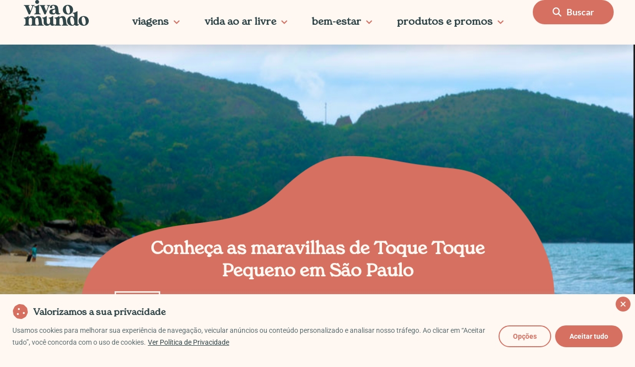

--- FILE ---
content_type: text/html; charset=UTF-8
request_url: https://vivaomundo.com.br/toque-toque-pequeno/
body_size: 60224
content:
<!DOCTYPE html>
<html lang="pt-BR">
<head>
<meta charset="UTF-8">
<meta name="viewport" content="width=device-width, initial-scale=1">
	<link rel="profile" href="https://gmpg.org/xfn/11"> 
	<script data-cfasync="false" data-no-defer="1" data-no-minify="1" data-no-optimize="1">var ewww_webp_supported=!1;function check_webp_feature(A,e){var w;e=void 0!==e?e:function(){},ewww_webp_supported?e(ewww_webp_supported):((w=new Image).onload=function(){ewww_webp_supported=0<w.width&&0<w.height,e&&e(ewww_webp_supported)},w.onerror=function(){e&&e(!1)},w.src="data:image/webp;base64,"+{alpha:"UklGRkoAAABXRUJQVlA4WAoAAAAQAAAAAAAAAAAAQUxQSAwAAAARBxAR/Q9ERP8DAABWUDggGAAAABQBAJ0BKgEAAQAAAP4AAA3AAP7mtQAAAA=="}[A])}check_webp_feature("alpha");</script><script data-cfasync="false" data-no-defer="1" data-no-minify="1" data-no-optimize="1">var Arrive=function(c,w){"use strict";if(c.MutationObserver&&"undefined"!=typeof HTMLElement){var r,a=0,u=(r=HTMLElement.prototype.matches||HTMLElement.prototype.webkitMatchesSelector||HTMLElement.prototype.mozMatchesSelector||HTMLElement.prototype.msMatchesSelector,{matchesSelector:function(e,t){return e instanceof HTMLElement&&r.call(e,t)},addMethod:function(e,t,r){var a=e[t];e[t]=function(){return r.length==arguments.length?r.apply(this,arguments):"function"==typeof a?a.apply(this,arguments):void 0}},callCallbacks:function(e,t){t&&t.options.onceOnly&&1==t.firedElems.length&&(e=[e[0]]);for(var r,a=0;r=e[a];a++)r&&r.callback&&r.callback.call(r.elem,r.elem);t&&t.options.onceOnly&&1==t.firedElems.length&&t.me.unbindEventWithSelectorAndCallback.call(t.target,t.selector,t.callback)},checkChildNodesRecursively:function(e,t,r,a){for(var i,n=0;i=e[n];n++)r(i,t,a)&&a.push({callback:t.callback,elem:i}),0<i.childNodes.length&&u.checkChildNodesRecursively(i.childNodes,t,r,a)},mergeArrays:function(e,t){var r,a={};for(r in e)e.hasOwnProperty(r)&&(a[r]=e[r]);for(r in t)t.hasOwnProperty(r)&&(a[r]=t[r]);return a},toElementsArray:function(e){return e=void 0!==e&&("number"!=typeof e.length||e===c)?[e]:e}}),e=(l.prototype.addEvent=function(e,t,r,a){a={target:e,selector:t,options:r,callback:a,firedElems:[]};return this._beforeAdding&&this._beforeAdding(a),this._eventsBucket.push(a),a},l.prototype.removeEvent=function(e){for(var t,r=this._eventsBucket.length-1;t=this._eventsBucket[r];r--)e(t)&&(this._beforeRemoving&&this._beforeRemoving(t),(t=this._eventsBucket.splice(r,1))&&t.length&&(t[0].callback=null))},l.prototype.beforeAdding=function(e){this._beforeAdding=e},l.prototype.beforeRemoving=function(e){this._beforeRemoving=e},l),t=function(i,n){var o=new e,l=this,s={fireOnAttributesModification:!1};return o.beforeAdding(function(t){var e=t.target;e!==c.document&&e!==c||(e=document.getElementsByTagName("html")[0]);var r=new MutationObserver(function(e){n.call(this,e,t)}),a=i(t.options);r.observe(e,a),t.observer=r,t.me=l}),o.beforeRemoving(function(e){e.observer.disconnect()}),this.bindEvent=function(e,t,r){t=u.mergeArrays(s,t);for(var a=u.toElementsArray(this),i=0;i<a.length;i++)o.addEvent(a[i],e,t,r)},this.unbindEvent=function(){var r=u.toElementsArray(this);o.removeEvent(function(e){for(var t=0;t<r.length;t++)if(this===w||e.target===r[t])return!0;return!1})},this.unbindEventWithSelectorOrCallback=function(r){var a=u.toElementsArray(this),i=r,e="function"==typeof r?function(e){for(var t=0;t<a.length;t++)if((this===w||e.target===a[t])&&e.callback===i)return!0;return!1}:function(e){for(var t=0;t<a.length;t++)if((this===w||e.target===a[t])&&e.selector===r)return!0;return!1};o.removeEvent(e)},this.unbindEventWithSelectorAndCallback=function(r,a){var i=u.toElementsArray(this);o.removeEvent(function(e){for(var t=0;t<i.length;t++)if((this===w||e.target===i[t])&&e.selector===r&&e.callback===a)return!0;return!1})},this},i=new function(){var s={fireOnAttributesModification:!1,onceOnly:!1,existing:!1};function n(e,t,r){return!(!u.matchesSelector(e,t.selector)||(e._id===w&&(e._id=a++),-1!=t.firedElems.indexOf(e._id)))&&(t.firedElems.push(e._id),!0)}var c=(i=new t(function(e){var t={attributes:!1,childList:!0,subtree:!0};return e.fireOnAttributesModification&&(t.attributes=!0),t},function(e,i){e.forEach(function(e){var t=e.addedNodes,r=e.target,a=[];null!==t&&0<t.length?u.checkChildNodesRecursively(t,i,n,a):"attributes"===e.type&&n(r,i)&&a.push({callback:i.callback,elem:r}),u.callCallbacks(a,i)})})).bindEvent;return i.bindEvent=function(e,t,r){t=void 0===r?(r=t,s):u.mergeArrays(s,t);var a=u.toElementsArray(this);if(t.existing){for(var i=[],n=0;n<a.length;n++)for(var o=a[n].querySelectorAll(e),l=0;l<o.length;l++)i.push({callback:r,elem:o[l]});if(t.onceOnly&&i.length)return r.call(i[0].elem,i[0].elem);setTimeout(u.callCallbacks,1,i)}c.call(this,e,t,r)},i},o=new function(){var a={};function i(e,t){return u.matchesSelector(e,t.selector)}var n=(o=new t(function(){return{childList:!0,subtree:!0}},function(e,r){e.forEach(function(e){var t=e.removedNodes,e=[];null!==t&&0<t.length&&u.checkChildNodesRecursively(t,r,i,e),u.callCallbacks(e,r)})})).bindEvent;return o.bindEvent=function(e,t,r){t=void 0===r?(r=t,a):u.mergeArrays(a,t),n.call(this,e,t,r)},o};d(HTMLElement.prototype),d(NodeList.prototype),d(HTMLCollection.prototype),d(HTMLDocument.prototype),d(Window.prototype);var n={};return s(i,n,"unbindAllArrive"),s(o,n,"unbindAllLeave"),n}function l(){this._eventsBucket=[],this._beforeAdding=null,this._beforeRemoving=null}function s(e,t,r){u.addMethod(t,r,e.unbindEvent),u.addMethod(t,r,e.unbindEventWithSelectorOrCallback),u.addMethod(t,r,e.unbindEventWithSelectorAndCallback)}function d(e){e.arrive=i.bindEvent,s(i,e,"unbindArrive"),e.leave=o.bindEvent,s(o,e,"unbindLeave")}}(window,void 0),ewww_webp_supported=!1;function check_webp_feature(e,t){var r;ewww_webp_supported?t(ewww_webp_supported):((r=new Image).onload=function(){ewww_webp_supported=0<r.width&&0<r.height,t(ewww_webp_supported)},r.onerror=function(){t(!1)},r.src="data:image/webp;base64,"+{alpha:"UklGRkoAAABXRUJQVlA4WAoAAAAQAAAAAAAAAAAAQUxQSAwAAAARBxAR/Q9ERP8DAABWUDggGAAAABQBAJ0BKgEAAQAAAP4AAA3AAP7mtQAAAA==",animation:"UklGRlIAAABXRUJQVlA4WAoAAAASAAAAAAAAAAAAQU5JTQYAAAD/////AABBTk1GJgAAAAAAAAAAAAAAAAAAAGQAAABWUDhMDQAAAC8AAAAQBxAREYiI/gcA"}[e])}function ewwwLoadImages(e){if(e){for(var t=document.querySelectorAll(".batch-image img, .image-wrapper a, .ngg-pro-masonry-item a, .ngg-galleria-offscreen-seo-wrapper a"),r=0,a=t.length;r<a;r++)ewwwAttr(t[r],"data-src",t[r].getAttribute("data-webp")),ewwwAttr(t[r],"data-thumbnail",t[r].getAttribute("data-webp-thumbnail"));for(var i=document.querySelectorAll("div.woocommerce-product-gallery__image"),r=0,a=i.length;r<a;r++)ewwwAttr(i[r],"data-thumb",i[r].getAttribute("data-webp-thumb"))}for(var n=document.querySelectorAll("video"),r=0,a=n.length;r<a;r++)ewwwAttr(n[r],"poster",e?n[r].getAttribute("data-poster-webp"):n[r].getAttribute("data-poster-image"));for(var o,l=document.querySelectorAll("img.ewww_webp_lazy_load"),r=0,a=l.length;r<a;r++)e&&(ewwwAttr(l[r],"data-lazy-srcset",l[r].getAttribute("data-lazy-srcset-webp")),ewwwAttr(l[r],"data-srcset",l[r].getAttribute("data-srcset-webp")),ewwwAttr(l[r],"data-lazy-src",l[r].getAttribute("data-lazy-src-webp")),ewwwAttr(l[r],"data-src",l[r].getAttribute("data-src-webp")),ewwwAttr(l[r],"data-orig-file",l[r].getAttribute("data-webp-orig-file")),ewwwAttr(l[r],"data-medium-file",l[r].getAttribute("data-webp-medium-file")),ewwwAttr(l[r],"data-large-file",l[r].getAttribute("data-webp-large-file")),null!=(o=l[r].getAttribute("srcset"))&&!1!==o&&o.includes("R0lGOD")&&ewwwAttr(l[r],"src",l[r].getAttribute("data-lazy-src-webp"))),l[r].className=l[r].className.replace(/\bewww_webp_lazy_load\b/,"");for(var s=document.querySelectorAll(".ewww_webp"),r=0,a=s.length;r<a;r++)e?(ewwwAttr(s[r],"srcset",s[r].getAttribute("data-srcset-webp")),ewwwAttr(s[r],"src",s[r].getAttribute("data-src-webp")),ewwwAttr(s[r],"data-orig-file",s[r].getAttribute("data-webp-orig-file")),ewwwAttr(s[r],"data-medium-file",s[r].getAttribute("data-webp-medium-file")),ewwwAttr(s[r],"data-large-file",s[r].getAttribute("data-webp-large-file")),ewwwAttr(s[r],"data-large_image",s[r].getAttribute("data-webp-large_image")),ewwwAttr(s[r],"data-src",s[r].getAttribute("data-webp-src"))):(ewwwAttr(s[r],"srcset",s[r].getAttribute("data-srcset-img")),ewwwAttr(s[r],"src",s[r].getAttribute("data-src-img"))),s[r].className=s[r].className.replace(/\bewww_webp\b/,"ewww_webp_loaded");window.jQuery&&jQuery.fn.isotope&&jQuery.fn.imagesLoaded&&(jQuery(".fusion-posts-container-infinite").imagesLoaded(function(){jQuery(".fusion-posts-container-infinite").hasClass("isotope")&&jQuery(".fusion-posts-container-infinite").isotope()}),jQuery(".fusion-portfolio:not(.fusion-recent-works) .fusion-portfolio-wrapper").imagesLoaded(function(){jQuery(".fusion-portfolio:not(.fusion-recent-works) .fusion-portfolio-wrapper").isotope()}))}function ewwwWebPInit(e){ewwwLoadImages(e),ewwwNggLoadGalleries(e),document.arrive(".ewww_webp",function(){ewwwLoadImages(e)}),document.arrive(".ewww_webp_lazy_load",function(){ewwwLoadImages(e)}),document.arrive("videos",function(){ewwwLoadImages(e)}),"loading"==document.readyState?document.addEventListener("DOMContentLoaded",ewwwJSONParserInit):("undefined"!=typeof galleries&&ewwwNggParseGalleries(e),ewwwWooParseVariations(e))}function ewwwAttr(e,t,r){null!=r&&!1!==r&&e.setAttribute(t,r)}function ewwwJSONParserInit(){"undefined"!=typeof galleries&&check_webp_feature("alpha",ewwwNggParseGalleries),check_webp_feature("alpha",ewwwWooParseVariations)}function ewwwWooParseVariations(e){if(e)for(var t=document.querySelectorAll("form.variations_form"),r=0,a=t.length;r<a;r++){var i=t[r].getAttribute("data-product_variations"),n=!1;try{for(var o in i=JSON.parse(i))void 0!==i[o]&&void 0!==i[o].image&&(void 0!==i[o].image.src_webp&&(i[o].image.src=i[o].image.src_webp,n=!0),void 0!==i[o].image.srcset_webp&&(i[o].image.srcset=i[o].image.srcset_webp,n=!0),void 0!==i[o].image.full_src_webp&&(i[o].image.full_src=i[o].image.full_src_webp,n=!0),void 0!==i[o].image.gallery_thumbnail_src_webp&&(i[o].image.gallery_thumbnail_src=i[o].image.gallery_thumbnail_src_webp,n=!0),void 0!==i[o].image.thumb_src_webp&&(i[o].image.thumb_src=i[o].image.thumb_src_webp,n=!0));n&&ewwwAttr(t[r],"data-product_variations",JSON.stringify(i))}catch(e){}}}function ewwwNggParseGalleries(e){if(e)for(var t in galleries){var r=galleries[t];galleries[t].images_list=ewwwNggParseImageList(r.images_list)}}function ewwwNggLoadGalleries(e){e&&document.addEventListener("ngg.galleria.themeadded",function(e,t){window.ngg_galleria._create_backup=window.ngg_galleria.create,window.ngg_galleria.create=function(e,t){var r=$(e).data("id");return galleries["gallery_"+r].images_list=ewwwNggParseImageList(galleries["gallery_"+r].images_list),window.ngg_galleria._create_backup(e,t)}})}function ewwwNggParseImageList(e){for(var t in e){var r=e[t];if(void 0!==r["image-webp"]&&(e[t].image=r["image-webp"],delete e[t]["image-webp"]),void 0!==r["thumb-webp"]&&(e[t].thumb=r["thumb-webp"],delete e[t]["thumb-webp"]),void 0!==r.full_image_webp&&(e[t].full_image=r.full_image_webp,delete e[t].full_image_webp),void 0!==r.srcsets)for(var a in r.srcsets)nggSrcset=r.srcsets[a],void 0!==r.srcsets[a+"-webp"]&&(e[t].srcsets[a]=r.srcsets[a+"-webp"],delete e[t].srcsets[a+"-webp"]);if(void 0!==r.full_srcsets)for(var i in r.full_srcsets)nggFSrcset=r.full_srcsets[i],void 0!==r.full_srcsets[i+"-webp"]&&(e[t].full_srcsets[i]=r.full_srcsets[i+"-webp"],delete e[t].full_srcsets[i+"-webp"])}return e}check_webp_feature("alpha",ewwwWebPInit);</script><!-- Manifest added by SuperPWA - Progressive Web Apps Plugin For WordPress -->
<link rel="manifest" href="/superpwa-manifest.json">
<meta name="theme-color" content="#D5E0EB">
<meta name="mobile-web-app-capable" content="yes">
<meta name="apple-touch-fullscreen" content="yes">
<meta name="apple-mobile-web-app-title" content="Viva o Mundo">
<meta name="application-name" content="Viva o Mundo">
<meta name="apple-mobile-web-app-capable" content="yes">
<meta name="apple-mobile-web-app-status-bar-style" content="default">
<link rel="apple-touch-icon"  href="https://vivaomundo.com.br/wp-content/uploads/2020/07/LOGO-REDONDO.png">
<link rel="apple-touch-icon" sizes="192x192" href="https://vivaomundo.com.br/wp-content/uploads/2020/07/LOGO-REDONDO.png">
<link rel="apple-touch-startup-image" media="screen and (device-width: 320px) and (device-height: 568px) and (-webkit-device-pixel-ratio: 2) and (orientation: landscape)" href="https://vivaomundo.com.br/wp-content/uploads/superpwa-splashIcons/super_splash_screens/icon_1136x640.png"/>
<link rel="apple-touch-startup-image" media="screen and (device-width: 320px) and (device-height: 568px) and (-webkit-device-pixel-ratio: 2) and (orientation: portrait)" href="https://vivaomundo.com.br/wp-content/uploads/superpwa-splashIcons/super_splash_screens/icon_640x1136.png"/>
<link rel="apple-touch-startup-image" media="screen and (device-width: 414px) and (device-height: 896px) and (-webkit-device-pixel-ratio: 3) and (orientation: landscape)" href="https://vivaomundo.com.br/wp-content/uploads/superpwa-splashIcons/super_splash_screens/icon_2688x1242.png"/>
<link rel="apple-touch-startup-image" media="screen and (device-width: 414px) and (device-height: 896px) and (-webkit-device-pixel-ratio: 2) and (orientation: landscape)" href="https://vivaomundo.com.br/wp-content/uploads/superpwa-splashIcons/super_splash_screens/icon_1792x828.png"/>
<link rel="apple-touch-startup-image" media="screen and (device-width: 375px) and (device-height: 812px) and (-webkit-device-pixel-ratio: 3) and (orientation: portrait)" href="https://vivaomundo.com.br/wp-content/uploads/superpwa-splashIcons/super_splash_screens/icon_1125x2436.png"/>
<link rel="apple-touch-startup-image" media="screen and (device-width: 414px) and (device-height: 896px) and (-webkit-device-pixel-ratio: 2) and (orientation: portrait)" href="https://vivaomundo.com.br/wp-content/uploads/superpwa-splashIcons/super_splash_screens/icon_828x1792.png"/>
<link rel="apple-touch-startup-image" media="screen and (device-width: 375px) and (device-height: 812px) and (-webkit-device-pixel-ratio: 3) and (orientation: landscape)" href="https://vivaomundo.com.br/wp-content/uploads/superpwa-splashIcons/super_splash_screens/icon_2436x1125.png"/>
<link rel="apple-touch-startup-image" media="screen and (device-width: 414px) and (device-height: 736px) and (-webkit-device-pixel-ratio: 3) and (orientation: portrait)" href="https://vivaomundo.com.br/wp-content/uploads/superpwa-splashIcons/super_splash_screens/icon_1242x2208.png"/>
<link rel="apple-touch-startup-image" media="screen and (device-width: 414px) and (device-height: 736px) and (-webkit-device-pixel-ratio: 3) and (orientation: landscape)" href="https://vivaomundo.com.br/wp-content/uploads/superpwa-splashIcons/super_splash_screens/icon_2208x1242.png"/>
<link rel="apple-touch-startup-image" media="screen and (device-width: 375px) and (device-height: 667px) and (-webkit-device-pixel-ratio: 2) and (orientation: landscape)" href="https://vivaomundo.com.br/wp-content/uploads/superpwa-splashIcons/super_splash_screens/icon_1334x750.png"/>
<link rel="apple-touch-startup-image" media="screen and (device-width: 375px) and (device-height: 667px) and (-webkit-device-pixel-ratio: 2) and (orientation: portrait)" href="https://vivaomundo.com.br/wp-content/uploads/superpwa-splashIcons/super_splash_screens/icon_750x1334.png"/>
<link rel="apple-touch-startup-image" media="screen and (device-width: 1024px) and (device-height: 1366px) and (-webkit-device-pixel-ratio: 2) and (orientation: landscape)" href="https://vivaomundo.com.br/wp-content/uploads/superpwa-splashIcons/super_splash_screens/icon_2732x2048.png"/>
<link rel="apple-touch-startup-image" media="screen and (device-width: 1024px) and (device-height: 1366px) and (-webkit-device-pixel-ratio: 2) and (orientation: portrait)" href="https://vivaomundo.com.br/wp-content/uploads/superpwa-splashIcons/super_splash_screens/icon_2048x2732.png"/>
<link rel="apple-touch-startup-image" media="screen and (device-width: 834px) and (device-height: 1194px) and (-webkit-device-pixel-ratio: 2) and (orientation: landscape)" href="https://vivaomundo.com.br/wp-content/uploads/superpwa-splashIcons/super_splash_screens/icon_2388x1668.png"/>
<link rel="apple-touch-startup-image" media="screen and (device-width: 834px) and (device-height: 1194px) and (-webkit-device-pixel-ratio: 2) and (orientation: portrait)" href="https://vivaomundo.com.br/wp-content/uploads/superpwa-splashIcons/super_splash_screens/icon_1668x2388.png"/>
<link rel="apple-touch-startup-image" media="screen and (device-width: 834px) and (device-height: 1112px) and (-webkit-device-pixel-ratio: 2) and (orientation: landscape)" href="https://vivaomundo.com.br/wp-content/uploads/superpwa-splashIcons/super_splash_screens/icon_2224x1668.png"/>
<link rel="apple-touch-startup-image" media="screen and (device-width: 414px) and (device-height: 896px) and (-webkit-device-pixel-ratio: 3) and (orientation: portrait)" href="https://vivaomundo.com.br/wp-content/uploads/superpwa-splashIcons/super_splash_screens/icon_1242x2688.png"/>
<link rel="apple-touch-startup-image" media="screen and (device-width: 834px) and (device-height: 1112px) and (-webkit-device-pixel-ratio: 2) and (orientation: portrait)" href="https://vivaomundo.com.br/wp-content/uploads/superpwa-splashIcons/super_splash_screens/icon_1668x2224.png"/>
<link rel="apple-touch-startup-image" media="screen and (device-width: 768px) and (device-height: 1024px) and (-webkit-device-pixel-ratio: 2) and (orientation: portrait)" href="https://vivaomundo.com.br/wp-content/uploads/superpwa-splashIcons/super_splash_screens/icon_1536x2048.png"/>
<link rel="apple-touch-startup-image" media="screen and (device-width: 768px) and (device-height: 1024px) and (-webkit-device-pixel-ratio: 2) and (orientation: landscape)" href="https://vivaomundo.com.br/wp-content/uploads/superpwa-splashIcons/super_splash_screens/icon_2048x1536.png"/>
<link rel="apple-touch-startup-image" media="screen and (device-width: 390px) and (device-height: 844px) and (-webkit-device-pixel-ratio: 3) and (orientation: portrait)" href="https://vivaomundo.com.br/wp-content/uploads/superpwa-splashIcons/super_splash_screens/icon_1170x2532.png"/>
<link rel="apple-touch-startup-image" media="screen and (device-width: 844px) and (device-height: 390px) and (-webkit-device-pixel-ratio: 3) and (orientation: landscape)" href="https://vivaomundo.com.br/wp-content/uploads/superpwa-splashIcons/super_splash_screens/icon_2532x1170.png"/>
<link rel="apple-touch-startup-image" media="screen and (device-width: 926px) and (device-height: 428px) and (-webkit-device-pixel-ratio: 3) and (orientation: landscape)" href="https://vivaomundo.com.br/wp-content/uploads/superpwa-splashIcons/super_splash_screens/icon_2778x1284.png"/>
<link rel="apple-touch-startup-image" media="screen and (device-width: 428px) and (device-height: 926px) and (-webkit-device-pixel-ratio: 3) and (orientation: portrait)" href="https://vivaomundo.com.br/wp-content/uploads/superpwa-splashIcons/super_splash_screens/icon_2532x1170.png"/>
<link rel="apple-touch-startup-image" media="screen and (device-width: 852px) and (device-height: 393px) and (-webkit-device-pixel-ratio: 3) and (orientation: landscape)" href="https://vivaomundo.com.br/wp-content/uploads/superpwa-splashIcons/super_splash_screens/icon_2556x1179.png"/>
<link rel="apple-touch-startup-image" media="screen and (device-width: 393px) and (device-height: 852px) and (-webkit-device-pixel-ratio: 3) and (orientation: portrait)" href="https://vivaomundo.com.br/wp-content/uploads/superpwa-splashIcons/super_splash_screens/icon_1179x2556.png"/>
<link rel="apple-touch-startup-image" media="screen and (device-width: 932px) and (device-height: 430px) and (-webkit-device-pixel-ratio: 3) and (orientation: landscape)" href="https://vivaomundo.com.br/wp-content/uploads/superpwa-splashIcons/super_splash_screens/icon_2796x1290.png"/>
<link rel="apple-touch-startup-image" media="screen and (device-width: 430px) and (device-height: 932px) and (-webkit-device-pixel-ratio: 3) and (orientation: portrait)" href="https://vivaomundo.com.br/wp-content/uploads/superpwa-splashIcons/super_splash_screens/icon_1290x2796.png"/>
<!-- / SuperPWA.com -->
<meta name='robots' content='index, follow, max-image-preview:large, max-snippet:-1, max-video-preview:-1' />

	<!-- This site is optimized with the Yoast SEO Premium plugin v25.5 (Yoast SEO v26.5) - https://yoast.com/wordpress/plugins/seo/ -->
	<title>Conheça as maravilhas de Toque Toque Pequeno em São Paulo</title><link rel="preload" data-rocket-preload as="image" href="https://vivaomundo.com.br/wp-content/uploads/2015/10/Toque-Toque-Pequeno.jpg" fetchpriority="high">
	<meta name="description" content="Toque Toque Pequeno e as praias do litoral de SP são paradisíacas. Confira um guia completo com tudo o que você precisa saber para viajar pela região." />
	<link rel="canonical" href="https://vivaomundo.com.br/toque-toque-pequeno/" />
	<meta property="og:locale" content="pt_BR" />
	<meta property="og:type" content="article" />
	<meta property="og:title" content="Conheça as maravilhas de Toque Toque Pequeno em São Paulo" />
	<meta property="og:description" content="Conheça a vila de pescadores e o agito de Toque Toque Pequeno, em São Sebastião. Aqui rola uma confusão. Toque Toque Pequeno é uma praia mais extensa do" />
	<meta property="og:url" content="https://vivaomundo.com.br/toque-toque-pequeno/" />
	<meta property="og:site_name" content="Viva o Mundo" />
	<meta property="article:publisher" content="https://www.facebook.com/blogvivaomundo/" />
	<meta property="article:published_time" content="2020-06-12T14:54:45+00:00" />
	<meta property="article:modified_time" content="2024-05-02T11:46:24+00:00" />
	<meta property="og:image" content="https://vivaomundo.com.br/wp-content/uploads/2015/10/Toque-Toque-Pequeno.jpg" />
	<meta property="og:image:width" content="827" />
	<meta property="og:image:height" content="339" />
	<meta property="og:image:type" content="image/jpeg" />
	<meta name="author" content="Virginia Falanghe" />
	<meta name="twitter:card" content="summary_large_image" />
	<meta name="twitter:creator" content="@mundo_viva" />
	<meta name="twitter:site" content="@mundo_viva" />
	<meta name="twitter:label1" content="Escrito por" />
	<meta name="twitter:data1" content="Virginia Falanghe" />
	<meta name="twitter:label2" content="Est. tempo de leitura" />
	<meta name="twitter:data2" content="7 minutos" />
	<script type="application/ld+json" class="yoast-schema-graph">{"@context":"https://schema.org","@graph":[{"@type":"Article","@id":"https://vivaomundo.com.br/toque-toque-pequeno/#article","isPartOf":{"@id":"https://vivaomundo.com.br/toque-toque-pequeno/"},"author":{"name":"Virginia Falanghe","@id":"https://vivaomundo.com.br/#/schema/person/62a97cf915a44d91c3572665ef82f5fb"},"headline":"Conheça as maravilhas de Toque Toque Pequeno em São Paulo","datePublished":"2020-06-12T14:54:45+00:00","dateModified":"2024-05-02T11:46:24+00:00","mainEntityOfPage":{"@id":"https://vivaomundo.com.br/toque-toque-pequeno/"},"wordCount":992,"commentCount":2,"publisher":{"@id":"https://vivaomundo.com.br/#organization"},"image":{"@id":"https://vivaomundo.com.br/toque-toque-pequeno/#primaryimage"},"thumbnailUrl":"https://vivaomundo.com.br/wp-content/uploads/2015/10/Toque-Toque-Pequeno.jpg","keywords":["Praia"],"articleSection":["Brasil","Litoral norte de São Paulo","São Paulo"],"inLanguage":"pt-BR","potentialAction":[{"@type":"CommentAction","name":"Comment","target":["https://vivaomundo.com.br/toque-toque-pequeno/#respond"]}]},{"@type":["WebPage","FAQPage"],"@id":"https://vivaomundo.com.br/toque-toque-pequeno/","url":"https://vivaomundo.com.br/toque-toque-pequeno/","name":"Conheça as maravilhas de Toque Toque Pequeno em São Paulo","isPartOf":{"@id":"https://vivaomundo.com.br/#website"},"primaryImageOfPage":{"@id":"https://vivaomundo.com.br/toque-toque-pequeno/#primaryimage"},"image":{"@id":"https://vivaomundo.com.br/toque-toque-pequeno/#primaryimage"},"thumbnailUrl":"https://vivaomundo.com.br/wp-content/uploads/2015/10/Toque-Toque-Pequeno.jpg","datePublished":"2020-06-12T14:54:45+00:00","dateModified":"2024-05-02T11:46:24+00:00","description":"Toque Toque Pequeno e as praias do litoral de SP são paradisíacas. Confira um guia completo com tudo o que você precisa saber para viajar pela região.","breadcrumb":{"@id":"https://vivaomundo.com.br/toque-toque-pequeno/#breadcrumb"},"mainEntity":[{"@id":"https://vivaomundo.com.br/toque-toque-pequeno/#faq-question-1591989564460"},{"@id":"https://vivaomundo.com.br/toque-toque-pequeno/#faq-question-1591990494329"},{"@id":"https://vivaomundo.com.br/toque-toque-pequeno/#faq-question-1591990533393"},{"@id":"https://vivaomundo.com.br/toque-toque-pequeno/#faq-question-1591990599857"}],"inLanguage":"pt-BR","potentialAction":[{"@type":"ReadAction","target":["https://vivaomundo.com.br/toque-toque-pequeno/"]}]},{"@type":"ImageObject","inLanguage":"pt-BR","@id":"https://vivaomundo.com.br/toque-toque-pequeno/#primaryimage","url":"https://vivaomundo.com.br/wp-content/uploads/2015/10/Toque-Toque-Pequeno.jpg","contentUrl":"https://vivaomundo.com.br/wp-content/uploads/2015/10/Toque-Toque-Pequeno.jpg","width":827,"height":339,"caption":"Conheça as maravilhas de Toque Toque Pequeno em São Paulo"},{"@type":"BreadcrumbList","@id":"https://vivaomundo.com.br/toque-toque-pequeno/#breadcrumb","itemListElement":[{"@type":"ListItem","position":1,"name":"Início","item":"https://vivaomundo.com.br/"},{"@type":"ListItem","position":2,"name":"Conheça as maravilhas de Toque Toque Pequeno em São Paulo"}]},{"@type":"WebSite","@id":"https://vivaomundo.com.br/#website","url":"https://vivaomundo.com.br/","name":"Viva o Mundo","description":"Guias de viagem, esportes e aventuras","publisher":{"@id":"https://vivaomundo.com.br/#organization"},"potentialAction":[{"@type":"SearchAction","target":{"@type":"EntryPoint","urlTemplate":"https://vivaomundo.com.br/?s={search_term_string}"},"query-input":{"@type":"PropertyValueSpecification","valueRequired":true,"valueName":"search_term_string"}}],"inLanguage":"pt-BR"},{"@type":"Organization","@id":"https://vivaomundo.com.br/#organization","name":"Viva o Mundo","url":"https://vivaomundo.com.br/","logo":{"@type":"ImageObject","inLanguage":"pt-BR","@id":"https://vivaomundo.com.br/#/schema/logo/image/","url":"https://vivaomundo.com.br/wp-content/uploads/2018/09/CARIMBO-1.png","contentUrl":"https://vivaomundo.com.br/wp-content/uploads/2018/09/CARIMBO-1.png","width":618,"height":618,"caption":"Viva o Mundo"},"image":{"@id":"https://vivaomundo.com.br/#/schema/logo/image/"},"sameAs":["https://www.facebook.com/blogvivaomundo/","https://x.com/mundo_viva","https://www.instagram.com/blogvivaomundo/","https://br.pinterest.com/vivaomundo/","https://www.youtube.com/channel/UCHZrVfpEXmatmc7qVRXeHjQ"]},{"@type":"Person","@id":"https://vivaomundo.com.br/#/schema/person/62a97cf915a44d91c3572665ef82f5fb","name":"Virginia Falanghe","image":{"@type":"ImageObject","inLanguage":"pt-BR","@id":"https://vivaomundo.com.br/#/schema/person/image/","url":"https://secure.gravatar.com/avatar/253686d6b31d6b0c56ca6e8fb324ba54e624d10b24aa813ff3899b9fe59acabb?s=96&d=mm&r=g","contentUrl":"https://secure.gravatar.com/avatar/253686d6b31d6b0c56ca6e8fb324ba54e624d10b24aa813ff3899b9fe59acabb?s=96&d=mm&r=g","caption":"Virginia Falanghe"},"description":"Jornalista de viagens e especialista em marketing digital de turismo, Virginia transformou sua paixão por viagens e aventuras em profissão. Já conheceu os cinco continentes com algumas paradas longas na Austrália, EUA, Portugal, Canadá, além de três meses a bordo de um catamarã pelas ilhas do Caribe. Saiu do mundo corporativo onde trabalhou nos principais veículos de comunicação do país e há mais de uma década lidera projetos que conectam mais pessoas ao mundo. Atualmente, é CEO da agência Pura, editora-chefe do Viva o Mundo e Pousadas Incríveis.","sameAs":["https://www.instagram.com/vivaomundo/","https://www.linkedin.com/in/virginia-alzueta-falanghe-465a234a/?originalSubdomain=br","https://br.pinterest.com/vivaomundo/"],"knowsLanguage":["Inglês","Espanhol e Português"],"url":"https://vivaomundo.com.br/author/vivaomundo/"},{"@type":"Question","@id":"https://vivaomundo.com.br/toque-toque-pequeno/#faq-question-1591989564460","position":1,"url":"https://vivaomundo.com.br/toque-toque-pequeno/#faq-question-1591989564460","name":"Onde fica Toque Toque Pequeno?","answerCount":1,"acceptedAnswer":{"@type":"Answer","text":"A Praia fica próximo à Maresias, em São Sebastião, litoral norte de São Paulo. <a href=\"https://vivaomundo.com.br/toque-toque-pequeno/\"><strong>Continue lendo...</strong></a>","inLanguage":"pt-BR"},"inLanguage":"pt-BR"},{"@type":"Question","@id":"https://vivaomundo.com.br/toque-toque-pequeno/#faq-question-1591990494329","position":2,"url":"https://vivaomundo.com.br/toque-toque-pequeno/#faq-question-1591990494329","name":"Como chegar em Toque Toque Pequeno?","answerCount":1,"acceptedAnswer":{"@type":"Answer","text":"O acesso se dá pela rodovia Rio-Santos, e a viagem de São Paulo pode durar cerca de 3h. <a href=\"https://vivaomundo.com.br/toque-toque-pequeno/\"><strong>Continue lendo...</strong></a> ","inLanguage":"pt-BR"},"inLanguage":"pt-BR"},{"@type":"Question","@id":"https://vivaomundo.com.br/toque-toque-pequeno/#faq-question-1591990533393","position":3,"url":"https://vivaomundo.com.br/toque-toque-pequeno/#faq-question-1591990533393","name":"O que fazer em Toque Toque Pequeno?","answerCount":1,"acceptedAnswer":{"@type":"Answer","text":"Aproveite a praia ou conheça a vida noturna na região. <a href=\"https://vivaomundo.com.br/toque-toque-pequeno/\"><strong>Continue lendo...</strong></a> ","inLanguage":"pt-BR"},"inLanguage":"pt-BR"},{"@type":"Question","@id":"https://vivaomundo.com.br/toque-toque-pequeno/#faq-question-1591990599857","position":4,"url":"https://vivaomundo.com.br/toque-toque-pequeno/#faq-question-1591990599857","name":"Onde ficar em Toque Toque Pequeno?","answerCount":1,"acceptedAnswer":{"@type":"Answer","text":"Conheça pousadas e hospedagens selecionadas pelo Viva o Mundo.  <br/><a href=\"https://vivaomundo.com.br/toque-toque-pequeno/\"><strong>Continue lendo...</strong></a> ","inLanguage":"pt-BR"},"inLanguage":"pt-BR"}]}</script>
	<!-- / Yoast SEO Premium plugin. -->


<script type='application/javascript'  id='pys-version-script'>console.log('PixelYourSite Free version 11.1.4.2');</script>
<link rel='dns-prefetch' href='//use.fontawesome.com' />
<link rel='dns-prefetch' href='//pagead2.googlesyndication.com' />
<link rel='dns-prefetch' href='//mkt.queroviajarmais.com' />
<link rel='dns-prefetch' href='//adservice.google.com' />
<link rel='dns-prefetch' href='//partner.googleadservices.com' />
<link rel='dns-prefetch' href='//tpc.googlesyndication.com' />
<link rel='dns-prefetch' href='//widget.getyourguide.com' />
<link rel='dns-prefetch' href='//cdn.getyourguide.com' />
<link rel='dns-prefetch' href='//www.google-analytics.com' />
<link rel='dns-prefetch' href='//www.googletagmanager.com' />
<link rel='dns-prefetch' href='//secure.gravatar.com' />
<link rel='dns-prefetch' href='//cdn2.civitatis.com' />
<link rel='dns-prefetch' href='//googleads.g.doubleclick.net' />
<link rel='dns-prefetch' href='//fonts.googleapis.com' />
<link rel='dns-prefetch' href='//fonts.gstatic.com' />
<link rel='dns-prefetch' href='//www.googletagservices.com' />
<link rel='dns-prefetch' href='//www.gstatic.com' />
<link rel='dns-prefetch' href='//static.cloudflareinsights.com' />
<link rel='dns-prefetch' href='//aff.bstatic.com' />
<link rel='dns-prefetch' href='//www.booking.com' />
<link rel='dns-prefetch' href='//cf.bstatic.com' />
<link rel='dns-prefetch' href='//maps.googleapis.com' />
<link rel='dns-prefetch' href='//maps.gstatic.com' />

<style id='wp-img-auto-sizes-contain-inline-css'>
img:is([sizes=auto i],[sizes^="auto," i]){contain-intrinsic-size:3000px 1500px}
/*# sourceURL=wp-img-auto-sizes-contain-inline-css */
</style>
<link rel='stylesheet' id='astra-theme-css-css' href='https://vivaomundo.com.br/wp-content/themes/astra/assets/css/minified/main.min.css?ver=4.8.11' media='all' />
<style id='astra-theme-css-inline-css'>
:root{--ast-post-nav-space:0;--ast-container-default-xlg-padding:2.5em;--ast-container-default-lg-padding:2.5em;--ast-container-default-slg-padding:2em;--ast-container-default-md-padding:2.5em;--ast-container-default-sm-padding:2.5em;--ast-container-default-xs-padding:2.4em;--ast-container-default-xxs-padding:1.8em;--ast-code-block-background:#ECEFF3;--ast-comment-inputs-background:#F9FAFB;--ast-normal-container-width:1200px;--ast-narrow-container-width:750px;--ast-blog-title-font-weight:600;--ast-blog-meta-weight:600;--ast-global-color-primary:var(--ast-global-color-4);--ast-global-color-secondary:var(--ast-global-color-5);--ast-global-color-alternate-background:var(--ast-global-color-6);--ast-global-color-subtle-background:var(--ast-global-color-7);}html{font-size:100%;}a{color:var(--ast-global-color-0);}a:hover,a:focus{color:var(--ast-global-color-1);}body,button,input,select,textarea,.ast-button,.ast-custom-button{font-family:-apple-system,BlinkMacSystemFont,Segoe UI,Roboto,Oxygen-Sans,Ubuntu,Cantarell,Helvetica Neue,sans-serif;font-weight:400;font-size:16px;font-size:1rem;line-height:var(--ast-body-line-height,1.65);}blockquote{color:var(--ast-global-color-3);}h1,.entry-content h1,h2,.entry-content h2,h3,.entry-content h3,h4,.entry-content h4,h5,.entry-content h5,h6,.entry-content h6,.site-title,.site-title a{font-weight:600;}.site-title{font-size:26px;font-size:1.625rem;display:block;}.site-header .site-description{font-size:15px;font-size:0.9375rem;display:none;}.entry-title{font-size:20px;font-size:1.25rem;}.ast-blog-single-element.ast-taxonomy-container a{font-size:14px;font-size:0.875rem;}.ast-blog-meta-container{font-size:13px;font-size:0.8125rem;}.archive .ast-article-post .ast-article-inner,.blog .ast-article-post .ast-article-inner,.archive .ast-article-post .ast-article-inner:hover,.blog .ast-article-post .ast-article-inner:hover{border-top-left-radius:6px;border-top-right-radius:6px;border-bottom-right-radius:6px;border-bottom-left-radius:6px;overflow:hidden;}h1,.entry-content h1{font-size:36px;font-size:2.25rem;font-weight:600;line-height:1.4em;}h2,.entry-content h2{font-size:30px;font-size:1.875rem;font-weight:600;line-height:1.3em;}h3,.entry-content h3{font-size:24px;font-size:1.5rem;font-weight:600;line-height:1.3em;}h4,.entry-content h4{font-size:20px;font-size:1.25rem;line-height:1.2em;font-weight:600;}h5,.entry-content h5{font-size:18px;font-size:1.125rem;line-height:1.2em;font-weight:600;}h6,.entry-content h6{font-size:16px;font-size:1rem;line-height:1.25em;font-weight:600;}::selection{background-color:var(--ast-global-color-0);color:#000000;}body,h1,.entry-title a,.entry-content h1,h2,.entry-content h2,h3,.entry-content h3,h4,.entry-content h4,h5,.entry-content h5,h6,.entry-content h6{color:var(--ast-global-color-3);}.tagcloud a:hover,.tagcloud a:focus,.tagcloud a.current-item{color:#000000;border-color:var(--ast-global-color-0);background-color:var(--ast-global-color-0);}input:focus,input[type="text"]:focus,input[type="email"]:focus,input[type="url"]:focus,input[type="password"]:focus,input[type="reset"]:focus,input[type="search"]:focus,textarea:focus{border-color:var(--ast-global-color-0);}input[type="radio"]:checked,input[type=reset],input[type="checkbox"]:checked,input[type="checkbox"]:hover:checked,input[type="checkbox"]:focus:checked,input[type=range]::-webkit-slider-thumb{border-color:var(--ast-global-color-0);background-color:var(--ast-global-color-0);box-shadow:none;}.site-footer a:hover + .post-count,.site-footer a:focus + .post-count{background:var(--ast-global-color-0);border-color:var(--ast-global-color-0);}.single .nav-links .nav-previous,.single .nav-links .nav-next{color:var(--ast-global-color-0);}.entry-meta,.entry-meta *{line-height:1.45;color:var(--ast-global-color-0);font-weight:600;}.entry-meta a:not(.ast-button):hover,.entry-meta a:not(.ast-button):hover *,.entry-meta a:not(.ast-button):focus,.entry-meta a:not(.ast-button):focus *,.page-links > .page-link,.page-links .page-link:hover,.post-navigation a:hover{color:var(--ast-global-color-1);}#cat option,.secondary .calendar_wrap thead a,.secondary .calendar_wrap thead a:visited{color:var(--ast-global-color-0);}.secondary .calendar_wrap #today,.ast-progress-val span{background:var(--ast-global-color-0);}.secondary a:hover + .post-count,.secondary a:focus + .post-count{background:var(--ast-global-color-0);border-color:var(--ast-global-color-0);}.calendar_wrap #today > a{color:#000000;}.page-links .page-link,.single .post-navigation a{color:var(--ast-global-color-3);}.ast-search-menu-icon .search-form button.search-submit{padding:0 4px;}.ast-search-menu-icon form.search-form{padding-right:0;}.ast-search-menu-icon.slide-search input.search-field{width:0;}.ast-header-search .ast-search-menu-icon.ast-dropdown-active .search-form,.ast-header-search .ast-search-menu-icon.ast-dropdown-active .search-field:focus{transition:all 0.2s;}.search-form input.search-field:focus{outline:none;}.ast-search-menu-icon .search-form button.search-submit:focus,.ast-theme-transparent-header .ast-header-search .ast-dropdown-active .ast-icon,.ast-theme-transparent-header .ast-inline-search .search-field:focus .ast-icon{color:var(--ast-global-color-1);}.ast-header-search .slide-search .search-form{border:2px solid var(--ast-global-color-0);}.ast-header-search .slide-search .search-field{background-color:#fff;}.ast-archive-title{color:var(--ast-global-color-2);}.widget-title{font-size:22px;font-size:1.375rem;color:var(--ast-global-color-2);}.ast-single-post .entry-content a,.ast-comment-content a:not(.ast-comment-edit-reply-wrap a){text-decoration:underline;}.ast-single-post .elementor-button-wrapper .elementor-button,.ast-single-post .entry-content .uagb-tab a,.ast-single-post .entry-content .uagb-ifb-cta a,.ast-single-post .entry-content .uabb-module-content a,.ast-single-post .entry-content .uagb-post-grid a,.ast-single-post .entry-content .uagb-timeline a,.ast-single-post .entry-content .uagb-toc__wrap a,.ast-single-post .entry-content .uagb-taxomony-box a,.ast-single-post .entry-content .woocommerce a,.entry-content .wp-block-latest-posts > li > a,.ast-single-post .entry-content .wp-block-file__button,li.ast-post-filter-single,.ast-single-post .ast-comment-content .comment-reply-link,.ast-single-post .ast-comment-content .comment-edit-link{text-decoration:none;}.ast-search-menu-icon.slide-search a:focus-visible:focus-visible,.astra-search-icon:focus-visible,#close:focus-visible,a:focus-visible,.ast-menu-toggle:focus-visible,.site .skip-link:focus-visible,.wp-block-loginout input:focus-visible,.wp-block-search.wp-block-search__button-inside .wp-block-search__inside-wrapper,.ast-header-navigation-arrow:focus-visible,.woocommerce .wc-proceed-to-checkout > .checkout-button:focus-visible,.woocommerce .woocommerce-MyAccount-navigation ul li a:focus-visible,.ast-orders-table__row .ast-orders-table__cell:focus-visible,.woocommerce .woocommerce-order-details .order-again > .button:focus-visible,.woocommerce .woocommerce-message a.button.wc-forward:focus-visible,.woocommerce #minus_qty:focus-visible,.woocommerce #plus_qty:focus-visible,a#ast-apply-coupon:focus-visible,.woocommerce .woocommerce-info a:focus-visible,.woocommerce .astra-shop-summary-wrap a:focus-visible,.woocommerce a.wc-forward:focus-visible,#ast-apply-coupon:focus-visible,.woocommerce-js .woocommerce-mini-cart-item a.remove:focus-visible,#close:focus-visible,.button.search-submit:focus-visible,#search_submit:focus,.normal-search:focus-visible,.ast-header-account-wrap:focus-visible,.woocommerce .ast-on-card-button.ast-quick-view-trigger:focus{outline-style:dotted;outline-color:inherit;outline-width:thin;}input:focus,input[type="text"]:focus,input[type="email"]:focus,input[type="url"]:focus,input[type="password"]:focus,input[type="reset"]:focus,input[type="search"]:focus,input[type="number"]:focus,textarea:focus,.wp-block-search__input:focus,[data-section="section-header-mobile-trigger"] .ast-button-wrap .ast-mobile-menu-trigger-minimal:focus,.ast-mobile-popup-drawer.active .menu-toggle-close:focus,.woocommerce-ordering select.orderby:focus,#ast-scroll-top:focus,#coupon_code:focus,.woocommerce-page #comment:focus,.woocommerce #reviews #respond input#submit:focus,.woocommerce a.add_to_cart_button:focus,.woocommerce .button.single_add_to_cart_button:focus,.woocommerce .woocommerce-cart-form button:focus,.woocommerce .woocommerce-cart-form__cart-item .quantity .qty:focus,.woocommerce .woocommerce-billing-fields .woocommerce-billing-fields__field-wrapper .woocommerce-input-wrapper > .input-text:focus,.woocommerce #order_comments:focus,.woocommerce #place_order:focus,.woocommerce .woocommerce-address-fields .woocommerce-address-fields__field-wrapper .woocommerce-input-wrapper > .input-text:focus,.woocommerce .woocommerce-MyAccount-content form button:focus,.woocommerce .woocommerce-MyAccount-content .woocommerce-EditAccountForm .woocommerce-form-row .woocommerce-Input.input-text:focus,.woocommerce .ast-woocommerce-container .woocommerce-pagination ul.page-numbers li a:focus,body #content .woocommerce form .form-row .select2-container--default .select2-selection--single:focus,#ast-coupon-code:focus,.woocommerce.woocommerce-js .quantity input[type=number]:focus,.woocommerce-js .woocommerce-mini-cart-item .quantity input[type=number]:focus,.woocommerce p#ast-coupon-trigger:focus{border-style:dotted;border-color:inherit;border-width:thin;}input{outline:none;}.ast-logo-title-inline .site-logo-img{padding-right:1em;}body .ast-oembed-container *{position:absolute;top:0;width:100%;height:100%;left:0;}body .wp-block-embed-pocket-casts .ast-oembed-container *{position:unset;}.ast-single-post-featured-section + article {margin-top: 2em;}.site-content .ast-single-post-featured-section img {width: 100%;overflow: hidden;object-fit: cover;}.ast-separate-container .site-content .ast-single-post-featured-section + article {margin-top: -80px;z-index: 9;position: relative;border-radius: 4px;}@media (min-width: 922px) {.ast-no-sidebar .site-content .ast-article-image-container--wide {margin-left: -120px;margin-right: -120px;max-width: unset;width: unset;}.ast-left-sidebar .site-content .ast-article-image-container--wide,.ast-right-sidebar .site-content .ast-article-image-container--wide {margin-left: -10px;margin-right: -10px;}.site-content .ast-article-image-container--full {margin-left: calc( -50vw + 50%);margin-right: calc( -50vw + 50%);max-width: 100vw;width: 100vw;}.ast-left-sidebar .site-content .ast-article-image-container--full,.ast-right-sidebar .site-content .ast-article-image-container--full {margin-left: -10px;margin-right: -10px;max-width: inherit;width: auto;}}.site > .ast-single-related-posts-container {margin-top: 0;}@media (min-width: 922px) {.ast-desktop .ast-container--narrow {max-width: var(--ast-narrow-container-width);margin: 0 auto;}}input[type="text"],input[type="number"],input[type="email"],input[type="url"],input[type="password"],input[type="search"],input[type=reset],input[type=tel],input[type=date],select,textarea{font-size:16px;font-style:normal;font-weight:400;line-height:24px;width:100%;padding:12px 16px;border-radius:4px;box-shadow:0px 1px 2px 0px rgba(0,0,0,0.05);color:var(--ast-form-input-text,#475569);}input[type="text"],input[type="number"],input[type="email"],input[type="url"],input[type="password"],input[type="search"],input[type=reset],input[type=tel],input[type=date],select{height:40px;}input[type="date"]{border-width:1px;border-style:solid;border-color:var(--ast-border-color);}input[type="text"]:focus,input[type="number"]:focus,input[type="email"]:focus,input[type="url"]:focus,input[type="password"]:focus,input[type="search"]:focus,input[type=reset]:focus,input[type="tel"]:focus,input[type="date"]:focus,select:focus,textarea:focus{border-color:#046BD2;box-shadow:none;outline:none;color:var(--ast-form-input-focus-text,#475569);}label,legend{color:#111827;font-size:14px;font-style:normal;font-weight:500;line-height:20px;}select{padding:6px 10px;}fieldset{padding:30px;border-radius:4px;}button,.ast-button,.button,input[type="button"],input[type="reset"],input[type="submit"]{border-radius:4px;box-shadow:0px 1px 2px 0px rgba(0,0,0,0.05);}:root{--ast-comment-inputs-background:#FFF;}::placeholder{color:var(--ast-form-field-color,#9CA3AF);}::-ms-input-placeholder{color:var(--ast-form-field-color,#9CA3AF);}.wpcf7 input.wpcf7-form-control:not([type=submit]),.wpcf7 textarea.wpcf7-form-control{padding:12px 16px;}.wpcf7 select.wpcf7-form-control{padding:6px 10px;}.wpcf7 input.wpcf7-form-control:not([type=submit]):focus,.wpcf7 select.wpcf7-form-control:focus,.wpcf7 textarea.wpcf7-form-control:focus{border-style:disable;border-color:#046BD2;border-width:thin;box-shadow:none;outline:none;color:var(--ast-form-input-focus-text,#475569);}.wpcf7 .wpcf7-not-valid-tip{color:#DC2626;font-size:14px;font-weight:400;line-height:20px;margin-top:8px;}.wpcf7 input[type=file].wpcf7-form-control{font-size:16px;font-style:normal;font-weight:400;line-height:24px;width:100%;padding:12px 16px;border-radius:4px;box-shadow:0px 1px 2px 0px rgba(0,0,0,0.05);color:var(--ast-form-input-text,#475569);}@media (max-width:921.9px){#ast-desktop-header{display:none;}}@media (min-width:922px){#ast-mobile-header{display:none;}}.wp-block-buttons.aligncenter{justify-content:center;}@media (max-width:921px){.ast-theme-transparent-header #primary,.ast-theme-transparent-header #secondary{padding:0;}}@media (max-width:921px){.ast-plain-container.ast-no-sidebar #primary{padding:0;}}.ast-plain-container.ast-no-sidebar #primary{margin-top:0;margin-bottom:0;}@media (min-width:1200px){.ast-plain-container.ast-no-sidebar #primary{margin-top:60px;margin-bottom:60px;}}.wp-block-button.is-style-outline .wp-block-button__link{border-color:var(--ast-global-color-0);}div.wp-block-button.is-style-outline > .wp-block-button__link:not(.has-text-color),div.wp-block-button.wp-block-button__link.is-style-outline:not(.has-text-color){color:var(--ast-global-color-0);}.wp-block-button.is-style-outline .wp-block-button__link:hover,.wp-block-buttons .wp-block-button.is-style-outline .wp-block-button__link:focus,.wp-block-buttons .wp-block-button.is-style-outline > .wp-block-button__link:not(.has-text-color):hover,.wp-block-buttons .wp-block-button.wp-block-button__link.is-style-outline:not(.has-text-color):hover{color:#ffffff;background-color:var(--ast-global-color-1);border-color:var(--ast-global-color-1);}.post-page-numbers.current .page-link,.ast-pagination .page-numbers.current{color:#000000;border-color:var(--ast-global-color-0);background-color:var(--ast-global-color-0);}.wp-block-buttons .wp-block-button.is-style-outline .wp-block-button__link.wp-element-button,.ast-outline-button,.wp-block-uagb-buttons-child .uagb-buttons-repeater.ast-outline-button{border-color:var(--ast-global-color-0);border-top-width:2px;border-right-width:2px;border-bottom-width:2px;border-left-width:2px;font-family:inherit;font-weight:500;font-size:16px;font-size:1rem;line-height:1em;padding-top:13px;padding-right:30px;padding-bottom:13px;padding-left:30px;}.wp-block-buttons .wp-block-button.is-style-outline > .wp-block-button__link:not(.has-text-color),.wp-block-buttons .wp-block-button.wp-block-button__link.is-style-outline:not(.has-text-color),.ast-outline-button{color:var(--ast-global-color-0);}.wp-block-button.is-style-outline .wp-block-button__link:hover,.wp-block-buttons .wp-block-button.is-style-outline .wp-block-button__link:focus,.wp-block-buttons .wp-block-button.is-style-outline > .wp-block-button__link:not(.has-text-color):hover,.wp-block-buttons .wp-block-button.wp-block-button__link.is-style-outline:not(.has-text-color):hover,.ast-outline-button:hover,.ast-outline-button:focus,.wp-block-uagb-buttons-child .uagb-buttons-repeater.ast-outline-button:hover,.wp-block-uagb-buttons-child .uagb-buttons-repeater.ast-outline-button:focus{color:#ffffff;background-color:var(--ast-global-color-1);border-color:var(--ast-global-color-1);}.ast-single-post .entry-content a.ast-outline-button,.ast-single-post .entry-content .is-style-outline>.wp-block-button__link{text-decoration:none;}.wp-block-button .wp-block-button__link.wp-element-button.is-style-outline:not(.has-background),.wp-block-button.is-style-outline>.wp-block-button__link.wp-element-button:not(.has-background),.ast-outline-button{background-color:transparent;}.uagb-buttons-repeater.ast-outline-button{border-radius:9999px;}@media (max-width:921px){.wp-block-buttons .wp-block-button.is-style-outline .wp-block-button__link.wp-element-button,.ast-outline-button,.wp-block-uagb-buttons-child .uagb-buttons-repeater.ast-outline-button{padding-top:12px;padding-right:28px;padding-bottom:12px;padding-left:28px;}}@media (max-width:544px){.wp-block-buttons .wp-block-button.is-style-outline .wp-block-button__link.wp-element-button,.ast-outline-button,.wp-block-uagb-buttons-child .uagb-buttons-repeater.ast-outline-button{padding-top:10px;padding-right:24px;padding-bottom:10px;padding-left:24px;}}.entry-content[data-ast-blocks-layout] > figure{margin-bottom:1em;}h1.widget-title{font-weight:600;}h2.widget-title{font-weight:600;}h3.widget-title{font-weight:600;} .content-area .elementor-widget-theme-post-content h1,.content-area .elementor-widget-theme-post-content h2,.content-area .elementor-widget-theme-post-content h3,.content-area .elementor-widget-theme-post-content h4,.content-area .elementor-widget-theme-post-content h5,.content-area .elementor-widget-theme-post-content h6{margin-top:1.5em;margin-bottom:calc(0.3em + 10px);}#page{display:flex;flex-direction:column;min-height:100vh;}.ast-404-layout-1 h1.page-title{color:var(--ast-global-color-2);}.single .post-navigation a{line-height:1em;height:inherit;}.error-404 .page-sub-title{font-size:1.5rem;font-weight:inherit;}.search .site-content .content-area .search-form{margin-bottom:0;}#page .site-content{flex-grow:1;}.widget{margin-bottom:1.25em;}#secondary li{line-height:1.5em;}#secondary .wp-block-group h2{margin-bottom:0.7em;}#secondary h2{font-size:1.7rem;}.ast-separate-container .ast-article-post,.ast-separate-container .ast-article-single,.ast-separate-container .comment-respond{padding:2.5em;}.ast-separate-container .ast-article-single .ast-article-single{padding:0;}.ast-article-single .wp-block-post-template-is-layout-grid{padding-left:0;}.ast-separate-container .comments-title,.ast-narrow-container .comments-title{padding:1.5em 2em;}.ast-page-builder-template .comment-form-textarea,.ast-comment-formwrap .ast-grid-common-col{padding:0;}.ast-comment-formwrap{padding:0;display:inline-flex;column-gap:20px;width:100%;margin-left:0;margin-right:0;}.comments-area textarea#comment:focus,.comments-area textarea#comment:active,.comments-area .ast-comment-formwrap input[type="text"]:focus,.comments-area .ast-comment-formwrap input[type="text"]:active {box-shadow:none;outline:none;}.archive.ast-page-builder-template .entry-header{margin-top:2em;}.ast-page-builder-template .ast-comment-formwrap{width:100%;}.entry-title{margin-bottom:0.6em;}.ast-archive-description p{font-size:inherit;font-weight:inherit;line-height:inherit;}.ast-article-single img{box-shadow:0 0 30px 0 rgba(0,0,0,.15);-webkit-box-shadow:0 0 30px 0 rgba(0,0,0,.15);-moz-box-shadow:0 0 30px 0 rgba(0,0,0,.15);}.ast-separate-container .ast-comment-list li.depth-1,.hentry{margin-bottom:1.5em;}.site-content section.ast-archive-description{margin-bottom:2em;}@media (min-width:921px){.ast-left-sidebar.ast-page-builder-template #secondary,.archive.ast-right-sidebar.ast-page-builder-template .site-main{padding-left:20px;padding-right:20px;}}@media (max-width:544px){.ast-comment-formwrap.ast-row{column-gap:10px;display:inline-block;}#ast-commentform .ast-grid-common-col{position:relative;width:100%;}}@media (min-width:1201px){.ast-separate-container .ast-article-post,.ast-separate-container .ast-article-single,.ast-separate-container .ast-author-box,.ast-separate-container .ast-404-layout-1,.ast-separate-container .no-results{padding:2.5em;}} .content-area .elementor-widget-theme-post-content h1,.content-area .elementor-widget-theme-post-content h2,.content-area .elementor-widget-theme-post-content h3,.content-area .elementor-widget-theme-post-content h4,.content-area .elementor-widget-theme-post-content h5,.content-area .elementor-widget-theme-post-content h6{margin-top:1.5em;margin-bottom:calc(0.3em + 10px);}.elementor-loop-container .e-loop-item,.elementor-loop-container .ast-separate-container .ast-article-post,.elementor-loop-container .ast-separate-container .ast-article-single,.elementor-loop-container .ast-separate-container .comment-respond{padding:0px;}@media (max-width:921px){.ast-separate-container #primary,.ast-separate-container #secondary{padding:1.5em 0;}#primary,#secondary{padding:1.5em 0;margin:0;}.ast-left-sidebar #content > .ast-container{display:flex;flex-direction:column-reverse;width:100%;}}@media (min-width:922px){.ast-separate-container.ast-right-sidebar #primary,.ast-separate-container.ast-left-sidebar #primary{border:0;}.search-no-results.ast-separate-container #primary{margin-bottom:4em;}}.elementor-button-wrapper .elementor-button{border-style:solid;text-decoration:none;border-top-width:0;border-right-width:0;border-left-width:0;border-bottom-width:0;}.elementor-button.elementor-size-sm,.elementor-button.elementor-size-xs,.elementor-button.elementor-size-md,.elementor-button.elementor-size-lg,.elementor-button.elementor-size-xl,.elementor-button{padding-top:15px;padding-right:30px;padding-bottom:15px;padding-left:30px;}@media (max-width:921px){.elementor-button-wrapper .elementor-button.elementor-size-sm,.elementor-button-wrapper .elementor-button.elementor-size-xs,.elementor-button-wrapper .elementor-button.elementor-size-md,.elementor-button-wrapper .elementor-button.elementor-size-lg,.elementor-button-wrapper .elementor-button.elementor-size-xl,.elementor-button-wrapper .elementor-button{padding-top:14px;padding-right:28px;padding-bottom:14px;padding-left:28px;}}@media (max-width:544px){.elementor-button-wrapper .elementor-button.elementor-size-sm,.elementor-button-wrapper .elementor-button.elementor-size-xs,.elementor-button-wrapper .elementor-button.elementor-size-md,.elementor-button-wrapper .elementor-button.elementor-size-lg,.elementor-button-wrapper .elementor-button.elementor-size-xl,.elementor-button-wrapper .elementor-button{padding-top:12px;padding-right:24px;padding-bottom:12px;padding-left:24px;}}.elementor-button-wrapper .elementor-button{border-color:var(--ast-global-color-0);background-color:var(--ast-global-color-0);}.elementor-button-wrapper .elementor-button:hover,.elementor-button-wrapper .elementor-button:focus{color:#ffffff;background-color:var(--ast-global-color-1);border-color:var(--ast-global-color-1);}.wp-block-button .wp-block-button__link ,.elementor-button-wrapper .elementor-button,.elementor-button-wrapper .elementor-button:visited{color:#000000;}.elementor-button-wrapper .elementor-button{font-weight:500;font-size:16px;font-size:1rem;line-height:1em;}body .elementor-button.elementor-size-sm,body .elementor-button.elementor-size-xs,body .elementor-button.elementor-size-md,body .elementor-button.elementor-size-lg,body .elementor-button.elementor-size-xl,body .elementor-button{font-size:16px;font-size:1rem;}.wp-block-button .wp-block-button__link:hover,.wp-block-button .wp-block-button__link:focus{color:#ffffff;background-color:var(--ast-global-color-1);border-color:var(--ast-global-color-1);}.elementor-widget-heading h1.elementor-heading-title{line-height:1.4em;}.elementor-widget-heading h2.elementor-heading-title{line-height:1.3em;}.elementor-widget-heading h3.elementor-heading-title{line-height:1.3em;}.elementor-widget-heading h4.elementor-heading-title{line-height:1.2em;}.elementor-widget-heading h5.elementor-heading-title{line-height:1.2em;}.elementor-widget-heading h6.elementor-heading-title{line-height:1.25em;}.wp-block-button .wp-block-button__link,.wp-block-search .wp-block-search__button,body .wp-block-file .wp-block-file__button{border-color:var(--ast-global-color-0);background-color:var(--ast-global-color-0);color:#000000;font-family:inherit;font-weight:500;line-height:1em;font-size:16px;font-size:1rem;padding-top:15px;padding-right:30px;padding-bottom:15px;padding-left:30px;}.ast-single-post .entry-content .wp-block-button .wp-block-button__link,.ast-single-post .entry-content .wp-block-search .wp-block-search__button,body .entry-content .wp-block-file .wp-block-file__button{text-decoration:none;}@media (max-width:921px){.wp-block-button .wp-block-button__link,.wp-block-search .wp-block-search__button,body .wp-block-file .wp-block-file__button{padding-top:14px;padding-right:28px;padding-bottom:14px;padding-left:28px;}}@media (max-width:544px){.wp-block-button .wp-block-button__link,.wp-block-search .wp-block-search__button,body .wp-block-file .wp-block-file__button{padding-top:12px;padding-right:24px;padding-bottom:12px;padding-left:24px;}}.menu-toggle,button,.ast-button,.ast-custom-button,.button,input#submit,input[type="button"],input[type="submit"],input[type="reset"],#comments .submit,.search .search-submit,form[CLASS*="wp-block-search__"].wp-block-search .wp-block-search__inside-wrapper .wp-block-search__button,body .wp-block-file .wp-block-file__button,.search .search-submit,.woocommerce-js a.button,.woocommerce button.button,.woocommerce .woocommerce-message a.button,.woocommerce #respond input#submit.alt,.woocommerce input.button.alt,.woocommerce input.button,.woocommerce input.button:disabled,.woocommerce input.button:disabled[disabled],.woocommerce input.button:disabled:hover,.woocommerce input.button:disabled[disabled]:hover,.woocommerce #respond input#submit,.woocommerce button.button.alt.disabled,.wc-block-grid__products .wc-block-grid__product .wp-block-button__link,.wc-block-grid__product-onsale,[CLASS*="wc-block"] button,.woocommerce-js .astra-cart-drawer .astra-cart-drawer-content .woocommerce-mini-cart__buttons .button:not(.checkout):not(.ast-continue-shopping),.woocommerce-js .astra-cart-drawer .astra-cart-drawer-content .woocommerce-mini-cart__buttons a.checkout,.woocommerce button.button.alt.disabled.wc-variation-selection-needed,[CLASS*="wc-block"] .wc-block-components-button{border-style:solid;border-top-width:0;border-right-width:0;border-left-width:0;border-bottom-width:0;color:#000000;border-color:var(--ast-global-color-0);background-color:var(--ast-global-color-0);padding-top:15px;padding-right:30px;padding-bottom:15px;padding-left:30px;font-family:inherit;font-weight:500;font-size:16px;font-size:1rem;line-height:1em;}button:focus,.menu-toggle:hover,button:hover,.ast-button:hover,.ast-custom-button:hover .button:hover,.ast-custom-button:hover ,input[type=reset]:hover,input[type=reset]:focus,input#submit:hover,input#submit:focus,input[type="button"]:hover,input[type="button"]:focus,input[type="submit"]:hover,input[type="submit"]:focus,form[CLASS*="wp-block-search__"].wp-block-search .wp-block-search__inside-wrapper .wp-block-search__button:hover,form[CLASS*="wp-block-search__"].wp-block-search .wp-block-search__inside-wrapper .wp-block-search__button:focus,body .wp-block-file .wp-block-file__button:hover,body .wp-block-file .wp-block-file__button:focus,.woocommerce-js a.button:hover,.woocommerce button.button:hover,.woocommerce .woocommerce-message a.button:hover,.woocommerce #respond input#submit:hover,.woocommerce #respond input#submit.alt:hover,.woocommerce input.button.alt:hover,.woocommerce input.button:hover,.woocommerce button.button.alt.disabled:hover,.wc-block-grid__products .wc-block-grid__product .wp-block-button__link:hover,[CLASS*="wc-block"] button:hover,.woocommerce-js .astra-cart-drawer .astra-cart-drawer-content .woocommerce-mini-cart__buttons .button:not(.checkout):not(.ast-continue-shopping):hover,.woocommerce-js .astra-cart-drawer .astra-cart-drawer-content .woocommerce-mini-cart__buttons a.checkout:hover,.woocommerce button.button.alt.disabled.wc-variation-selection-needed:hover,[CLASS*="wc-block"] .wc-block-components-button:hover,[CLASS*="wc-block"] .wc-block-components-button:focus{color:#ffffff;background-color:var(--ast-global-color-1);border-color:var(--ast-global-color-1);}form[CLASS*="wp-block-search__"].wp-block-search .wp-block-search__inside-wrapper .wp-block-search__button.has-icon{padding-top:calc(15px - 3px);padding-right:calc(30px - 3px);padding-bottom:calc(15px - 3px);padding-left:calc(30px - 3px);}@media (max-width:921px){.menu-toggle,button,.ast-button,.ast-custom-button,.button,input#submit,input[type="button"],input[type="submit"],input[type="reset"],#comments .submit,.search .search-submit,form[CLASS*="wp-block-search__"].wp-block-search .wp-block-search__inside-wrapper .wp-block-search__button,body .wp-block-file .wp-block-file__button,.search .search-submit,.woocommerce-js a.button,.woocommerce button.button,.woocommerce .woocommerce-message a.button,.woocommerce #respond input#submit.alt,.woocommerce input.button.alt,.woocommerce input.button,.woocommerce input.button:disabled,.woocommerce input.button:disabled[disabled],.woocommerce input.button:disabled:hover,.woocommerce input.button:disabled[disabled]:hover,.woocommerce #respond input#submit,.woocommerce button.button.alt.disabled,.wc-block-grid__products .wc-block-grid__product .wp-block-button__link,.wc-block-grid__product-onsale,[CLASS*="wc-block"] button,.woocommerce-js .astra-cart-drawer .astra-cart-drawer-content .woocommerce-mini-cart__buttons .button:not(.checkout):not(.ast-continue-shopping),.woocommerce-js .astra-cart-drawer .astra-cart-drawer-content .woocommerce-mini-cart__buttons a.checkout,.woocommerce button.button.alt.disabled.wc-variation-selection-needed,[CLASS*="wc-block"] .wc-block-components-button{padding-top:14px;padding-right:28px;padding-bottom:14px;padding-left:28px;}}@media (max-width:544px){.menu-toggle,button,.ast-button,.ast-custom-button,.button,input#submit,input[type="button"],input[type="submit"],input[type="reset"],#comments .submit,.search .search-submit,form[CLASS*="wp-block-search__"].wp-block-search .wp-block-search__inside-wrapper .wp-block-search__button,body .wp-block-file .wp-block-file__button,.search .search-submit,.woocommerce-js a.button,.woocommerce button.button,.woocommerce .woocommerce-message a.button,.woocommerce #respond input#submit.alt,.woocommerce input.button.alt,.woocommerce input.button,.woocommerce input.button:disabled,.woocommerce input.button:disabled[disabled],.woocommerce input.button:disabled:hover,.woocommerce input.button:disabled[disabled]:hover,.woocommerce #respond input#submit,.woocommerce button.button.alt.disabled,.wc-block-grid__products .wc-block-grid__product .wp-block-button__link,.wc-block-grid__product-onsale,[CLASS*="wc-block"] button,.woocommerce-js .astra-cart-drawer .astra-cart-drawer-content .woocommerce-mini-cart__buttons .button:not(.checkout):not(.ast-continue-shopping),.woocommerce-js .astra-cart-drawer .astra-cart-drawer-content .woocommerce-mini-cart__buttons a.checkout,.woocommerce button.button.alt.disabled.wc-variation-selection-needed,[CLASS*="wc-block"] .wc-block-components-button{padding-top:12px;padding-right:24px;padding-bottom:12px;padding-left:24px;}}@media (max-width:921px){.ast-mobile-header-stack .main-header-bar .ast-search-menu-icon{display:inline-block;}.ast-header-break-point.ast-header-custom-item-outside .ast-mobile-header-stack .main-header-bar .ast-search-icon{margin:0;}.ast-comment-avatar-wrap img{max-width:2.5em;}.ast-comment-meta{padding:0 1.8888em 1.3333em;}}@media (min-width:544px){.ast-container{max-width:100%;}}@media (max-width:544px){.ast-separate-container .ast-article-post,.ast-separate-container .ast-article-single,.ast-separate-container .comments-title,.ast-separate-container .ast-archive-description{padding:1.5em 1em;}.ast-separate-container #content .ast-container{padding-left:0.54em;padding-right:0.54em;}.ast-separate-container .ast-comment-list .bypostauthor{padding:.5em;}.ast-search-menu-icon.ast-dropdown-active .search-field{width:170px;}} #ast-mobile-header .ast-site-header-cart-li a{pointer-events:none;}.ast-separate-container{background-color:#fff8f2;background-image:none;}@media (max-width:921px){.site-title{display:block;}.site-header .site-description{display:none;}h1,.entry-content h1{font-size:30px;font-size:1.875rem;}h2,.entry-content h2{font-size:25px;font-size:1.5625rem;}h3,.entry-content h3{font-size:20px;font-size:1.25rem;}}@media (max-width:544px){.site-title{display:block;}.site-header .site-description{display:none;}h1,.entry-content h1{font-size:30px;font-size:1.875rem;}h2,.entry-content h2{font-size:25px;font-size:1.5625rem;}h3,.entry-content h3{font-size:20px;font-size:1.25rem;}}@media (max-width:921px){html{font-size:91.2%;}}@media (max-width:544px){html{font-size:91.2%;}}@media (min-width:922px){.ast-container{max-width:1240px;}}@media (min-width:922px){.ast-narrow-container .site-content > .ast-container{max-width:750px;}}@media (min-width:922px){.ast-narrow-container .site-content > .ast-container{max-width:750px;}}@media (min-width:922px){.site-content .ast-container{display:flex;}}@media (max-width:921px){.site-content .ast-container{flex-direction:column;}}.entry-content h1,.entry-content h2,.entry-content h3,.entry-content h4,.entry-content h5,.entry-content h6{clear:none;}@media (min-width:922px){.main-header-menu .sub-menu .menu-item.ast-left-align-sub-menu:hover > .sub-menu,.main-header-menu .sub-menu .menu-item.ast-left-align-sub-menu.focus > .sub-menu{margin-left:-0px;}}.entry-content li > p{margin-bottom:0;}.site .comments-area{padding-bottom:2em;margin-top:2em;}.wp-block-file {display: flex;align-items: center;flex-wrap: wrap;justify-content: space-between;}.wp-block-pullquote {border: none;}.wp-block-pullquote blockquote::before {content: "\201D";font-family: "Helvetica",sans-serif;display: flex;transform: rotate( 180deg );font-size: 6rem;font-style: normal;line-height: 1;font-weight: bold;align-items: center;justify-content: center;}.has-text-align-right > blockquote::before {justify-content: flex-start;}.has-text-align-left > blockquote::before {justify-content: flex-end;}figure.wp-block-pullquote.is-style-solid-color blockquote {max-width: 100%;text-align: inherit;}:root {--wp--custom--ast-default-block-top-padding: 3em;--wp--custom--ast-default-block-right-padding: 3em;--wp--custom--ast-default-block-bottom-padding: 3em;--wp--custom--ast-default-block-left-padding: 3em;--wp--custom--ast-container-width: 1200px;--wp--custom--ast-content-width-size: 1200px;--wp--custom--ast-wide-width-size: calc(1200px + var(--wp--custom--ast-default-block-left-padding) + var(--wp--custom--ast-default-block-right-padding));--ast-scrollbar-width: 0;}.ast-narrow-container {--wp--custom--ast-content-width-size: 750px;--wp--custom--ast-wide-width-size: 750px;}@media(max-width: 921px) {:root {--wp--custom--ast-default-block-top-padding: 3em;--wp--custom--ast-default-block-right-padding: 2em;--wp--custom--ast-default-block-bottom-padding: 3em;--wp--custom--ast-default-block-left-padding: 2em;}}@media(max-width: 544px) {:root {--wp--custom--ast-default-block-top-padding: 3em;--wp--custom--ast-default-block-right-padding: 1.5em;--wp--custom--ast-default-block-bottom-padding: 3em;--wp--custom--ast-default-block-left-padding: 1.5em;}}.entry-content > .wp-block-group,.entry-content > .wp-block-cover,.entry-content > .wp-block-columns {padding-top: var(--wp--custom--ast-default-block-top-padding);padding-right: var(--wp--custom--ast-default-block-right-padding);padding-bottom: var(--wp--custom--ast-default-block-bottom-padding);padding-left: var(--wp--custom--ast-default-block-left-padding);}.ast-plain-container.ast-no-sidebar .entry-content > .alignfull,.ast-page-builder-template .ast-no-sidebar .entry-content > .alignfull {margin-left: calc( -50vw + 50% + var( --ast-scrollbar-width ) / 2 );margin-right: calc( -50vw + 50% + var( --ast-scrollbar-width ) / 2 );max-width: calc( 100vw - var( --ast-scrollbar-width ) );width: calc( 100vw - var( --ast-scrollbar-width ) );}.ast-plain-container.ast-no-sidebar .entry-content .alignfull .alignfull,.ast-page-builder-template.ast-no-sidebar .entry-content .alignfull .alignfull,.ast-plain-container.ast-no-sidebar .entry-content .alignfull .alignwide,.ast-page-builder-template.ast-no-sidebar .entry-content .alignfull .alignwide,.ast-plain-container.ast-no-sidebar .entry-content .alignwide .alignfull,.ast-page-builder-template.ast-no-sidebar .entry-content .alignwide .alignfull,.ast-plain-container.ast-no-sidebar .entry-content .alignwide .alignwide,.ast-page-builder-template.ast-no-sidebar .entry-content .alignwide .alignwide,.ast-plain-container.ast-no-sidebar .entry-content .wp-block-column .alignfull,.ast-page-builder-template.ast-no-sidebar .entry-content .wp-block-column .alignfull,.ast-plain-container.ast-no-sidebar .entry-content .wp-block-column .alignwide,.ast-page-builder-template.ast-no-sidebar .entry-content .wp-block-column .alignwide {margin-left: auto;margin-right: auto;width: 100%;}[data-ast-blocks-layout] .wp-block-separator:not(.is-style-dots) {height: 0;}[data-ast-blocks-layout] .wp-block-separator {margin: 20px auto;}[data-ast-blocks-layout] .wp-block-separator:not(.is-style-wide):not(.is-style-dots) {max-width: 100px;}[data-ast-blocks-layout] .wp-block-separator.has-background {padding: 0;}.entry-content[data-ast-blocks-layout] > * {max-width: var(--wp--custom--ast-content-width-size);margin-left: auto;margin-right: auto;}.entry-content[data-ast-blocks-layout] > .alignwide {max-width: var(--wp--custom--ast-wide-width-size);}.entry-content[data-ast-blocks-layout] .alignfull {max-width: none;}.entry-content .wp-block-columns {margin-bottom: 0;}blockquote {margin: 1.5em;border-color: rgba(0,0,0,0.05);}.wp-block-quote:not(.has-text-align-right):not(.has-text-align-center) {border-left: 5px solid rgba(0,0,0,0.05);}.has-text-align-right > blockquote,blockquote.has-text-align-right {border-right: 5px solid rgba(0,0,0,0.05);}.has-text-align-left > blockquote,blockquote.has-text-align-left {border-left: 5px solid rgba(0,0,0,0.05);}.wp-block-site-tagline,.wp-block-latest-posts .read-more {margin-top: 15px;}.wp-block-loginout p label {display: block;}.wp-block-loginout p:not(.login-remember):not(.login-submit) input {width: 100%;}.wp-block-loginout input:focus {border-color: transparent;}.wp-block-loginout input:focus {outline: thin dotted;}.entry-content .wp-block-media-text .wp-block-media-text__content {padding: 0 0 0 8%;}.entry-content .wp-block-media-text.has-media-on-the-right .wp-block-media-text__content {padding: 0 8% 0 0;}.entry-content .wp-block-media-text.has-background .wp-block-media-text__content {padding: 8%;}.entry-content .wp-block-cover:not([class*="background-color"]):not(.has-text-color.has-link-color) .wp-block-cover__inner-container,.entry-content .wp-block-cover:not([class*="background-color"]) .wp-block-cover-image-text,.entry-content .wp-block-cover:not([class*="background-color"]) .wp-block-cover-text,.entry-content .wp-block-cover-image:not([class*="background-color"]) .wp-block-cover__inner-container,.entry-content .wp-block-cover-image:not([class*="background-color"]) .wp-block-cover-image-text,.entry-content .wp-block-cover-image:not([class*="background-color"]) .wp-block-cover-text {color: var(--ast-global-color-primary,var(--ast-global-color-5));}.wp-block-loginout .login-remember input {width: 1.1rem;height: 1.1rem;margin: 0 5px 4px 0;vertical-align: middle;}.wp-block-latest-posts > li > *:first-child,.wp-block-latest-posts:not(.is-grid) > li:first-child {margin-top: 0;}.entry-content > .wp-block-buttons,.entry-content > .wp-block-uagb-buttons {margin-bottom: 1.5em;}.wp-block-search__inside-wrapper .wp-block-search__input {padding: 0 10px;color: var(--ast-global-color-3);background: var(--ast-global-color-primary,var(--ast-global-color-5));border-color: var(--ast-border-color);}.wp-block-latest-posts .read-more {margin-bottom: 1.5em;}.wp-block-search__no-button .wp-block-search__inside-wrapper .wp-block-search__input {padding-top: 5px;padding-bottom: 5px;}.wp-block-latest-posts .wp-block-latest-posts__post-date,.wp-block-latest-posts .wp-block-latest-posts__post-author {font-size: 1rem;}.wp-block-latest-posts > li > *,.wp-block-latest-posts:not(.is-grid) > li {margin-top: 12px;margin-bottom: 12px;}.ast-page-builder-template .entry-content[data-ast-blocks-layout] > *,.ast-page-builder-template .entry-content[data-ast-blocks-layout] > .alignfull:not(.wp-block-group):not(.uagb-is-root-container) > * {max-width: none;}.ast-page-builder-template .entry-content[data-ast-blocks-layout] > .alignwide:not(.uagb-is-root-container) > * {max-width: var(--wp--custom--ast-wide-width-size);}.ast-page-builder-template .entry-content[data-ast-blocks-layout] > .inherit-container-width > *,.ast-page-builder-template .entry-content[data-ast-blocks-layout] > *:not(.wp-block-group):not(.uagb-is-root-container) > *,.entry-content[data-ast-blocks-layout] > .wp-block-cover .wp-block-cover__inner-container {max-width: none ;margin-left: auto;margin-right: auto;}.entry-content[data-ast-blocks-layout] .wp-block-cover:not(.alignleft):not(.alignright) {width: auto;}@media(max-width: 1200px) {.ast-separate-container .entry-content > .alignfull,.ast-separate-container .entry-content[data-ast-blocks-layout] > .alignwide,.ast-plain-container .entry-content[data-ast-blocks-layout] > .alignwide,.ast-plain-container .entry-content .alignfull {margin-left: calc(-1 * min(var(--ast-container-default-xlg-padding),20px)) ;margin-right: calc(-1 * min(var(--ast-container-default-xlg-padding),20px));}}@media(min-width: 1201px) {.ast-separate-container .entry-content > .alignfull {margin-left: calc(-1 * var(--ast-container-default-xlg-padding) );margin-right: calc(-1 * var(--ast-container-default-xlg-padding) );}.ast-separate-container .entry-content[data-ast-blocks-layout] > .alignwide,.ast-plain-container .entry-content[data-ast-blocks-layout] > .alignwide {margin-left: auto;margin-right: auto;}}@media(min-width: 921px) {.ast-separate-container .entry-content .wp-block-group.alignwide:not(.inherit-container-width) > :where(:not(.alignleft):not(.alignright)),.ast-plain-container .entry-content .wp-block-group.alignwide:not(.inherit-container-width) > :where(:not(.alignleft):not(.alignright)) {max-width: calc( var(--wp--custom--ast-content-width-size) + 80px );}.ast-plain-container.ast-right-sidebar .entry-content[data-ast-blocks-layout] .alignfull,.ast-plain-container.ast-left-sidebar .entry-content[data-ast-blocks-layout] .alignfull {margin-left: -60px;margin-right: -60px;}}@media(min-width: 544px) {.entry-content > .alignleft {margin-right: 20px;}.entry-content > .alignright {margin-left: 20px;}}@media (max-width:544px){.wp-block-columns .wp-block-column:not(:last-child){margin-bottom:20px;}.wp-block-latest-posts{margin:0;}}@media( max-width: 600px ) {.entry-content .wp-block-media-text .wp-block-media-text__content,.entry-content .wp-block-media-text.has-media-on-the-right .wp-block-media-text__content {padding: 8% 0 0;}.entry-content .wp-block-media-text.has-background .wp-block-media-text__content {padding: 8%;}}.ast-page-builder-template .entry-header {padding-left: 0;}.ast-narrow-container .site-content .wp-block-uagb-image--align-full .wp-block-uagb-image__figure {max-width: 100%;margin-left: auto;margin-right: auto;}.entry-content ul,.entry-content ol {padding: revert;margin: revert;padding-left: 20px;}:root .has-ast-global-color-0-color{color:var(--ast-global-color-0);}:root .has-ast-global-color-0-background-color{background-color:var(--ast-global-color-0);}:root .wp-block-button .has-ast-global-color-0-color{color:var(--ast-global-color-0);}:root .wp-block-button .has-ast-global-color-0-background-color{background-color:var(--ast-global-color-0);}:root .has-ast-global-color-1-color{color:var(--ast-global-color-1);}:root .has-ast-global-color-1-background-color{background-color:var(--ast-global-color-1);}:root .wp-block-button .has-ast-global-color-1-color{color:var(--ast-global-color-1);}:root .wp-block-button .has-ast-global-color-1-background-color{background-color:var(--ast-global-color-1);}:root .has-ast-global-color-2-color{color:var(--ast-global-color-2);}:root .has-ast-global-color-2-background-color{background-color:var(--ast-global-color-2);}:root .wp-block-button .has-ast-global-color-2-color{color:var(--ast-global-color-2);}:root .wp-block-button .has-ast-global-color-2-background-color{background-color:var(--ast-global-color-2);}:root .has-ast-global-color-3-color{color:var(--ast-global-color-3);}:root .has-ast-global-color-3-background-color{background-color:var(--ast-global-color-3);}:root .wp-block-button .has-ast-global-color-3-color{color:var(--ast-global-color-3);}:root .wp-block-button .has-ast-global-color-3-background-color{background-color:var(--ast-global-color-3);}:root .has-ast-global-color-4-color{color:var(--ast-global-color-4);}:root .has-ast-global-color-4-background-color{background-color:var(--ast-global-color-4);}:root .wp-block-button .has-ast-global-color-4-color{color:var(--ast-global-color-4);}:root .wp-block-button .has-ast-global-color-4-background-color{background-color:var(--ast-global-color-4);}:root .has-ast-global-color-5-color{color:var(--ast-global-color-5);}:root .has-ast-global-color-5-background-color{background-color:var(--ast-global-color-5);}:root .wp-block-button .has-ast-global-color-5-color{color:var(--ast-global-color-5);}:root .wp-block-button .has-ast-global-color-5-background-color{background-color:var(--ast-global-color-5);}:root .has-ast-global-color-6-color{color:var(--ast-global-color-6);}:root .has-ast-global-color-6-background-color{background-color:var(--ast-global-color-6);}:root .wp-block-button .has-ast-global-color-6-color{color:var(--ast-global-color-6);}:root .wp-block-button .has-ast-global-color-6-background-color{background-color:var(--ast-global-color-6);}:root .has-ast-global-color-7-color{color:var(--ast-global-color-7);}:root .has-ast-global-color-7-background-color{background-color:var(--ast-global-color-7);}:root .wp-block-button .has-ast-global-color-7-color{color:var(--ast-global-color-7);}:root .wp-block-button .has-ast-global-color-7-background-color{background-color:var(--ast-global-color-7);}:root .has-ast-global-color-8-color{color:var(--ast-global-color-8);}:root .has-ast-global-color-8-background-color{background-color:var(--ast-global-color-8);}:root .wp-block-button .has-ast-global-color-8-color{color:var(--ast-global-color-8);}:root .wp-block-button .has-ast-global-color-8-background-color{background-color:var(--ast-global-color-8);}:root{--ast-global-color-0:#d67061;--ast-global-color-1:#ba5445;--ast-global-color-2:#1e293b;--ast-global-color-3:#334155;--ast-global-color-4:#FFFFFF;--ast-global-color-5:#F0F5FA;--ast-global-color-6:#111111;--ast-global-color-7:#D1D5DB;--ast-global-color-8:#111111;}:root {--ast-border-color : var(--ast-global-color-7);}.ast-single-entry-banner {-js-display: flex;display: flex;flex-direction: column;justify-content: center;text-align: center;position: relative;background: #eeeeee;}.ast-single-entry-banner[data-banner-layout="layout-1"] {max-width: 1200px;background: inherit;padding: 20px 0;}.ast-single-entry-banner[data-banner-width-type="custom"] {margin: 0 auto;width: 100%;}.ast-single-entry-banner + .site-content .entry-header {margin-bottom: 0;}.site .ast-author-avatar {--ast-author-avatar-size: ;}a.ast-underline-text {text-decoration: underline;}.ast-container > .ast-terms-link {position: relative;display: block;}a.ast-button.ast-badge-tax {padding: 4px 8px;border-radius: 3px;font-size: inherit;}header.entry-header .entry-title{font-weight:600;font-size:32px;font-size:2rem;}header.entry-header .entry-meta,header.entry-header .entry-meta *{font-weight:600;font-size:13px;font-size:0.8125rem;}header.entry-header > *:not(:last-child){margin-bottom:15px;}header.entry-header .post-thumb-img-content{text-align:center;}header.entry-header .post-thumb img,.ast-single-post-featured-section.post-thumb img{aspect-ratio:16/9;width:100%;height:100%;}.ast-archive-entry-banner {-js-display: flex;display: flex;flex-direction: column;justify-content: center;text-align: center;position: relative;background: #eeeeee;}.ast-archive-entry-banner[data-banner-width-type="custom"] {margin: 0 auto;width: 100%;}.ast-archive-entry-banner[data-banner-layout="layout-1"] {background: inherit;padding: 20px 0;text-align: left;}body.archive .ast-archive-description{max-width:1200px;width:100%;text-align:left;padding-top:3em;padding-right:3em;padding-bottom:3em;padding-left:3em;}body.archive .ast-archive-description .ast-archive-title,body.archive .ast-archive-description .ast-archive-title *{font-weight:600;font-size:32px;font-size:2rem;}body.archive .ast-archive-description > *:not(:last-child){margin-bottom:10px;}@media (max-width:921px){body.archive .ast-archive-description{text-align:left;}}@media (max-width:544px){body.archive .ast-archive-description{text-align:left;}}.ast-breadcrumbs .trail-browse,.ast-breadcrumbs .trail-items,.ast-breadcrumbs .trail-items li{display:inline-block;margin:0;padding:0;border:none;background:inherit;text-indent:0;text-decoration:none;}.ast-breadcrumbs .trail-browse{font-size:inherit;font-style:inherit;font-weight:inherit;color:inherit;}.ast-breadcrumbs .trail-items{list-style:none;}.trail-items li::after{padding:0 0.3em;content:"\00bb";}.trail-items li:last-of-type::after{display:none;}h1,.entry-content h1,h2,.entry-content h2,h3,.entry-content h3,h4,.entry-content h4,h5,.entry-content h5,h6,.entry-content h6{color:var(--ast-global-color-2);}.entry-title a{color:var(--ast-global-color-2);}@media (max-width:921px){.ast-builder-grid-row-container.ast-builder-grid-row-tablet-3-firstrow .ast-builder-grid-row > *:first-child,.ast-builder-grid-row-container.ast-builder-grid-row-tablet-3-lastrow .ast-builder-grid-row > *:last-child{grid-column:1 / -1;}}@media (max-width:544px){.ast-builder-grid-row-container.ast-builder-grid-row-mobile-3-firstrow .ast-builder-grid-row > *:first-child,.ast-builder-grid-row-container.ast-builder-grid-row-mobile-3-lastrow .ast-builder-grid-row > *:last-child{grid-column:1 / -1;}}.ast-builder-layout-element[data-section="title_tagline"]{display:flex;}@media (max-width:921px){.ast-header-break-point .ast-builder-layout-element[data-section="title_tagline"]{display:flex;}}@media (max-width:544px){.ast-header-break-point .ast-builder-layout-element[data-section="title_tagline"]{display:flex;}}.ast-builder-menu-1{font-family:inherit;font-weight:inherit;}.ast-builder-menu-1 .menu-item > .menu-link{color:var(--ast-global-color-3);}.ast-builder-menu-1 .menu-item > .ast-menu-toggle{color:var(--ast-global-color-3);}.ast-builder-menu-1 .menu-item:hover > .menu-link,.ast-builder-menu-1 .inline-on-mobile .menu-item:hover > .ast-menu-toggle{color:var(--ast-global-color-1);}.ast-builder-menu-1 .menu-item:hover > .ast-menu-toggle{color:var(--ast-global-color-1);}.ast-builder-menu-1 .menu-item.current-menu-item > .menu-link,.ast-builder-menu-1 .inline-on-mobile .menu-item.current-menu-item > .ast-menu-toggle,.ast-builder-menu-1 .current-menu-ancestor > .menu-link{color:var(--ast-global-color-1);}.ast-builder-menu-1 .menu-item.current-menu-item > .ast-menu-toggle{color:var(--ast-global-color-1);}.ast-builder-menu-1 .sub-menu,.ast-builder-menu-1 .inline-on-mobile .sub-menu{border-top-width:2px;border-bottom-width:0px;border-right-width:0px;border-left-width:0px;border-color:var(--ast-global-color-0);border-style:solid;}.ast-builder-menu-1 .sub-menu .sub-menu{top:-2px;}.ast-builder-menu-1 .main-header-menu > .menu-item > .sub-menu,.ast-builder-menu-1 .main-header-menu > .menu-item > .astra-full-megamenu-wrapper{margin-top:0px;}.ast-desktop .ast-builder-menu-1 .main-header-menu > .menu-item > .sub-menu:before,.ast-desktop .ast-builder-menu-1 .main-header-menu > .menu-item > .astra-full-megamenu-wrapper:before{height:calc( 0px + 2px + 5px );}.ast-desktop .ast-builder-menu-1 .menu-item .sub-menu .menu-link{border-style:none;}@media (max-width:921px){.ast-header-break-point .ast-builder-menu-1 .menu-item.menu-item-has-children > .ast-menu-toggle{top:0;}.ast-builder-menu-1 .inline-on-mobile .menu-item.menu-item-has-children > .ast-menu-toggle{right:-15px;}.ast-builder-menu-1 .menu-item-has-children > .menu-link:after{content:unset;}.ast-builder-menu-1 .main-header-menu > .menu-item > .sub-menu,.ast-builder-menu-1 .main-header-menu > .menu-item > .astra-full-megamenu-wrapper{margin-top:0;}}@media (max-width:544px){.ast-header-break-point .ast-builder-menu-1 .menu-item.menu-item-has-children > .ast-menu-toggle{top:0;}.ast-builder-menu-1 .main-header-menu > .menu-item > .sub-menu,.ast-builder-menu-1 .main-header-menu > .menu-item > .astra-full-megamenu-wrapper{margin-top:0;}}.ast-builder-menu-1{display:flex;}@media (max-width:921px){.ast-header-break-point .ast-builder-menu-1{display:flex;}}@media (max-width:544px){.ast-header-break-point .ast-builder-menu-1{display:flex;}}.site-below-footer-wrap{padding-top:20px;padding-bottom:20px;}.site-below-footer-wrap[data-section="section-below-footer-builder"]{background-color:var(--ast-global-color-4);min-height:60px;border-style:solid;border-width:0px;border-top-width:1px;border-top-color:#eaeaea;}.site-below-footer-wrap[data-section="section-below-footer-builder"] .ast-builder-grid-row{max-width:1200px;min-height:60px;margin-left:auto;margin-right:auto;}.site-below-footer-wrap[data-section="section-below-footer-builder"] .ast-builder-grid-row,.site-below-footer-wrap[data-section="section-below-footer-builder"] .site-footer-section{align-items:center;}.site-below-footer-wrap[data-section="section-below-footer-builder"].ast-footer-row-inline .site-footer-section{display:flex;margin-bottom:0;}.ast-builder-grid-row-full .ast-builder-grid-row{grid-template-columns:1fr;}@media (max-width:921px){.site-below-footer-wrap[data-section="section-below-footer-builder"].ast-footer-row-tablet-inline .site-footer-section{display:flex;margin-bottom:0;}.site-below-footer-wrap[data-section="section-below-footer-builder"].ast-footer-row-tablet-stack .site-footer-section{display:block;margin-bottom:10px;}.ast-builder-grid-row-container.ast-builder-grid-row-tablet-full .ast-builder-grid-row{grid-template-columns:1fr;}}@media (max-width:544px){.site-below-footer-wrap[data-section="section-below-footer-builder"].ast-footer-row-mobile-inline .site-footer-section{display:flex;margin-bottom:0;}.site-below-footer-wrap[data-section="section-below-footer-builder"].ast-footer-row-mobile-stack .site-footer-section{display:block;margin-bottom:10px;}.ast-builder-grid-row-container.ast-builder-grid-row-mobile-full .ast-builder-grid-row{grid-template-columns:1fr;}}.site-below-footer-wrap[data-section="section-below-footer-builder"]{display:grid;}@media (max-width:921px){.ast-header-break-point .site-below-footer-wrap[data-section="section-below-footer-builder"]{display:grid;}}@media (max-width:544px){.ast-header-break-point .site-below-footer-wrap[data-section="section-below-footer-builder"]{display:grid;}}.ast-footer-copyright{text-align:center;}.ast-footer-copyright {color:var(--ast-global-color-3);}@media (max-width:921px){.ast-footer-copyright{text-align:center;}}@media (max-width:544px){.ast-footer-copyright{text-align:center;}}.ast-footer-copyright {font-size:16px;font-size:1rem;}.ast-footer-copyright.ast-builder-layout-element{display:flex;}@media (max-width:921px){.ast-header-break-point .ast-footer-copyright.ast-builder-layout-element{display:flex;}}@media (max-width:544px){.ast-header-break-point .ast-footer-copyright.ast-builder-layout-element{display:flex;}}.footer-widget-area.widget-area.site-footer-focus-item{width:auto;}.ast-footer-row-inline .footer-widget-area.widget-area.site-footer-focus-item{width:100%;}.elementor-posts-container [CLASS*="ast-width-"]{width:100%;}.elementor-template-full-width .ast-container{display:block;}.elementor-screen-only,.screen-reader-text,.screen-reader-text span,.ui-helper-hidden-accessible{top:0 !important;}@media (max-width:544px){.elementor-element .elementor-wc-products .woocommerce[class*="columns-"] ul.products li.product{width:auto;margin:0;}.elementor-element .woocommerce .woocommerce-result-count{float:none;}}.ast-header-break-point .main-header-bar{border-bottom-width:1px;}@media (min-width:922px){.main-header-bar{border-bottom-width:1px;}}.main-header-menu .menu-item, #astra-footer-menu .menu-item, .main-header-bar .ast-masthead-custom-menu-items{-js-display:flex;display:flex;-webkit-box-pack:center;-webkit-justify-content:center;-moz-box-pack:center;-ms-flex-pack:center;justify-content:center;-webkit-box-orient:vertical;-webkit-box-direction:normal;-webkit-flex-direction:column;-moz-box-orient:vertical;-moz-box-direction:normal;-ms-flex-direction:column;flex-direction:column;}.main-header-menu > .menu-item > .menu-link, #astra-footer-menu > .menu-item > .menu-link{height:100%;-webkit-box-align:center;-webkit-align-items:center;-moz-box-align:center;-ms-flex-align:center;align-items:center;-js-display:flex;display:flex;}.ast-header-break-point .main-navigation ul .menu-item .menu-link .icon-arrow:first-of-type svg{top:.2em;margin-top:0px;margin-left:0px;width:.65em;transform:translate(0, -2px) rotateZ(270deg);}.ast-mobile-popup-content .ast-submenu-expanded > .ast-menu-toggle{transform:rotateX(180deg);overflow-y:auto;}@media (min-width:922px){.ast-builder-menu .main-navigation > ul > li:last-child a{margin-right:0;}}.ast-separate-container .ast-article-inner{background-color:var(--ast-global-color-4);background-image:none;}@media (max-width:921px){.ast-separate-container .ast-article-inner{background-color:var(--ast-global-color-4);background-image:none;}}@media (max-width:544px){.ast-separate-container .ast-article-inner{background-color:var(--ast-global-color-4);background-image:none;}}.ast-separate-container .ast-article-single:not(.ast-related-post), .woocommerce.ast-separate-container .ast-woocommerce-container, .ast-separate-container .error-404, .ast-separate-container .no-results, .single.ast-separate-container .site-main .ast-author-meta, .ast-separate-container .related-posts-title-wrapper,.ast-separate-container .comments-count-wrapper, .ast-box-layout.ast-plain-container .site-content,.ast-padded-layout.ast-plain-container .site-content, .ast-separate-container .ast-archive-description, .ast-separate-container .comments-area{background-color:var(--ast-global-color-4);background-image:none;}@media (max-width:921px){.ast-separate-container .ast-article-single:not(.ast-related-post), .woocommerce.ast-separate-container .ast-woocommerce-container, .ast-separate-container .error-404, .ast-separate-container .no-results, .single.ast-separate-container .site-main .ast-author-meta, .ast-separate-container .related-posts-title-wrapper,.ast-separate-container .comments-count-wrapper, .ast-box-layout.ast-plain-container .site-content,.ast-padded-layout.ast-plain-container .site-content, .ast-separate-container .ast-archive-description{background-color:var(--ast-global-color-4);background-image:none;}}@media (max-width:544px){.ast-separate-container .ast-article-single:not(.ast-related-post), .woocommerce.ast-separate-container .ast-woocommerce-container, .ast-separate-container .error-404, .ast-separate-container .no-results, .single.ast-separate-container .site-main .ast-author-meta, .ast-separate-container .related-posts-title-wrapper,.ast-separate-container .comments-count-wrapper, .ast-box-layout.ast-plain-container .site-content,.ast-padded-layout.ast-plain-container .site-content, .ast-separate-container .ast-archive-description{background-color:var(--ast-global-color-4);background-image:none;}}.ast-separate-container.ast-two-container #secondary .widget{background-color:var(--ast-global-color-4);background-image:none;}@media (max-width:921px){.ast-separate-container.ast-two-container #secondary .widget{background-color:var(--ast-global-color-4);background-image:none;}}@media (max-width:544px){.ast-separate-container.ast-two-container #secondary .widget{background-color:var(--ast-global-color-4);background-image:none;}}.ast-plain-container, .ast-page-builder-template{background-color:var(--ast-global-color-4);background-image:none;}@media (max-width:921px){.ast-plain-container, .ast-page-builder-template{background-color:var(--ast-global-color-4);background-image:none;}}@media (max-width:544px){.ast-plain-container, .ast-page-builder-template{background-color:var(--ast-global-color-4);background-image:none;}}
		#ast-scroll-top {
			display: none;
			position: fixed;
			text-align: center;
			cursor: pointer;
			z-index: 99;
			width: 2.1em;
			height: 2.1em;
			line-height: 2.1;
			color: #ffffff;
			border-radius: 2px;
			content: "";
			outline: inherit;
		}
		@media (min-width: 769px) {
			#ast-scroll-top {
				content: "769";
			}
		}
		#ast-scroll-top .ast-icon.icon-arrow svg {
			margin-left: 0px;
			vertical-align: middle;
			transform: translate(0, -20%) rotate(180deg);
			width: 1.6em;
		}
		.ast-scroll-to-top-right {
			right: 30px;
			bottom: 30px;
		}
		.ast-scroll-to-top-left {
			left: 30px;
			bottom: 30px;
		}
	#ast-scroll-top{background-color:var(--ast-global-color-0);font-size:15px;}@media (max-width:921px){#ast-scroll-top .ast-icon.icon-arrow svg{width:1em;}}.ast-mobile-header-content > *,.ast-desktop-header-content > * {padding: 10px 0;height: auto;}.ast-mobile-header-content > *:first-child,.ast-desktop-header-content > *:first-child {padding-top: 10px;}.ast-mobile-header-content > .ast-builder-menu,.ast-desktop-header-content > .ast-builder-menu {padding-top: 0;}.ast-mobile-header-content > *:last-child,.ast-desktop-header-content > *:last-child {padding-bottom: 0;}.ast-mobile-header-content .ast-search-menu-icon.ast-inline-search label,.ast-desktop-header-content .ast-search-menu-icon.ast-inline-search label {width: 100%;}.ast-desktop-header-content .main-header-bar-navigation .ast-submenu-expanded > .ast-menu-toggle::before {transform: rotateX(180deg);}#ast-desktop-header .ast-desktop-header-content,.ast-mobile-header-content .ast-search-icon,.ast-desktop-header-content .ast-search-icon,.ast-mobile-header-wrap .ast-mobile-header-content,.ast-main-header-nav-open.ast-popup-nav-open .ast-mobile-header-wrap .ast-mobile-header-content,.ast-main-header-nav-open.ast-popup-nav-open .ast-desktop-header-content {display: none;}.ast-main-header-nav-open.ast-header-break-point #ast-desktop-header .ast-desktop-header-content,.ast-main-header-nav-open.ast-header-break-point .ast-mobile-header-wrap .ast-mobile-header-content {display: block;}.ast-desktop .ast-desktop-header-content .astra-menu-animation-slide-up > .menu-item > .sub-menu,.ast-desktop .ast-desktop-header-content .astra-menu-animation-slide-up > .menu-item .menu-item > .sub-menu,.ast-desktop .ast-desktop-header-content .astra-menu-animation-slide-down > .menu-item > .sub-menu,.ast-desktop .ast-desktop-header-content .astra-menu-animation-slide-down > .menu-item .menu-item > .sub-menu,.ast-desktop .ast-desktop-header-content .astra-menu-animation-fade > .menu-item > .sub-menu,.ast-desktop .ast-desktop-header-content .astra-menu-animation-fade > .menu-item .menu-item > .sub-menu {opacity: 1;visibility: visible;}.ast-hfb-header.ast-default-menu-enable.ast-header-break-point .ast-mobile-header-wrap .ast-mobile-header-content .main-header-bar-navigation {width: unset;margin: unset;}.ast-mobile-header-content.content-align-flex-end .main-header-bar-navigation .menu-item-has-children > .ast-menu-toggle,.ast-desktop-header-content.content-align-flex-end .main-header-bar-navigation .menu-item-has-children > .ast-menu-toggle {left: calc( 20px - 0.907em);right: auto;}.ast-mobile-header-content .ast-search-menu-icon,.ast-mobile-header-content .ast-search-menu-icon.slide-search,.ast-desktop-header-content .ast-search-menu-icon,.ast-desktop-header-content .ast-search-menu-icon.slide-search {width: 100%;position: relative;display: block;right: auto;transform: none;}.ast-mobile-header-content .ast-search-menu-icon.slide-search .search-form,.ast-mobile-header-content .ast-search-menu-icon .search-form,.ast-desktop-header-content .ast-search-menu-icon.slide-search .search-form,.ast-desktop-header-content .ast-search-menu-icon .search-form {right: 0;visibility: visible;opacity: 1;position: relative;top: auto;transform: none;padding: 0;display: block;overflow: hidden;}.ast-mobile-header-content .ast-search-menu-icon.ast-inline-search .search-field,.ast-mobile-header-content .ast-search-menu-icon .search-field,.ast-desktop-header-content .ast-search-menu-icon.ast-inline-search .search-field,.ast-desktop-header-content .ast-search-menu-icon .search-field {width: 100%;padding-right: 5.5em;}.ast-mobile-header-content .ast-search-menu-icon .search-submit,.ast-desktop-header-content .ast-search-menu-icon .search-submit {display: block;position: absolute;height: 100%;top: 0;right: 0;padding: 0 1em;border-radius: 0;}.ast-hfb-header.ast-default-menu-enable.ast-header-break-point .ast-mobile-header-wrap .ast-mobile-header-content .main-header-bar-navigation ul .sub-menu .menu-link {padding-left: 30px;}.ast-hfb-header.ast-default-menu-enable.ast-header-break-point .ast-mobile-header-wrap .ast-mobile-header-content .main-header-bar-navigation .sub-menu .menu-item .menu-item .menu-link {padding-left: 40px;}.ast-mobile-popup-drawer.active .ast-mobile-popup-inner{background-color:#ffffff;;}.ast-mobile-header-wrap .ast-mobile-header-content, .ast-desktop-header-content{background-color:#ffffff;;}.ast-mobile-popup-content > *, .ast-mobile-header-content > *, .ast-desktop-popup-content > *, .ast-desktop-header-content > *{padding-top:0px;padding-bottom:0px;}.content-align-flex-start .ast-builder-layout-element{justify-content:flex-start;}.content-align-flex-start .main-header-menu{text-align:left;}.ast-desktop-header-content, .ast-mobile-header-content{position:absolute;width:100%;}.ast-mobile-popup-drawer.active .menu-toggle-close{color:#3a3a3a;}.ast-mobile-header-wrap .ast-primary-header-bar,.ast-primary-header-bar .site-primary-header-wrap{min-height:80px;}.ast-desktop .ast-primary-header-bar .main-header-menu > .menu-item{line-height:80px;}.ast-header-break-point #masthead .ast-mobile-header-wrap .ast-primary-header-bar,.ast-header-break-point #masthead .ast-mobile-header-wrap .ast-below-header-bar,.ast-header-break-point #masthead .ast-mobile-header-wrap .ast-above-header-bar{padding-left:20px;padding-right:20px;}.ast-header-break-point .ast-primary-header-bar{border-bottom-width:1px;border-bottom-color:#eaeaea;border-bottom-style:solid;}@media (min-width:922px){.ast-primary-header-bar{border-bottom-width:1px;border-bottom-color:#eaeaea;border-bottom-style:solid;}}.ast-primary-header-bar{background-color:#ffffff;}.ast-primary-header-bar{display:block;}@media (max-width:921px){.ast-header-break-point .ast-primary-header-bar{display:grid;}}@media (max-width:544px){.ast-header-break-point .ast-primary-header-bar{display:grid;}}[data-section="section-header-mobile-trigger"] .ast-button-wrap .ast-mobile-menu-trigger-minimal{color:var(--ast-global-color-0);border:none;background:transparent;}[data-section="section-header-mobile-trigger"] .ast-button-wrap .mobile-menu-toggle-icon .ast-mobile-svg{width:20px;height:20px;fill:var(--ast-global-color-0);}[data-section="section-header-mobile-trigger"] .ast-button-wrap .mobile-menu-wrap .mobile-menu{color:var(--ast-global-color-0);}.ast-builder-menu-mobile .main-navigation .main-header-menu .menu-item > .menu-link{color:var(--ast-global-color-3);}.ast-builder-menu-mobile .main-navigation .main-header-menu .menu-item > .ast-menu-toggle{color:var(--ast-global-color-3);}.ast-builder-menu-mobile .main-navigation .main-header-menu .menu-item:hover > .menu-link, .ast-builder-menu-mobile .main-navigation .inline-on-mobile .menu-item:hover > .ast-menu-toggle{color:var(--ast-global-color-1);}.ast-builder-menu-mobile .menu-item:hover > .menu-link, .ast-builder-menu-mobile .main-navigation .inline-on-mobile .menu-item:hover > .ast-menu-toggle{color:var(--ast-global-color-1);}.ast-builder-menu-mobile .main-navigation .menu-item:hover > .ast-menu-toggle{color:var(--ast-global-color-1);}.ast-builder-menu-mobile .main-navigation .menu-item.current-menu-item > .menu-link, .ast-builder-menu-mobile .main-navigation .inline-on-mobile .menu-item.current-menu-item > .ast-menu-toggle, .ast-builder-menu-mobile .main-navigation .menu-item.current-menu-ancestor > .menu-link, .ast-builder-menu-mobile .main-navigation .menu-item.current-menu-ancestor > .ast-menu-toggle{color:var(--ast-global-color-1);}.ast-builder-menu-mobile .main-navigation .menu-item.current-menu-item > .ast-menu-toggle{color:var(--ast-global-color-1);}.ast-builder-menu-mobile .main-navigation .menu-item.menu-item-has-children > .ast-menu-toggle{top:0;}.ast-builder-menu-mobile .main-navigation .menu-item-has-children > .menu-link:after{content:unset;}.ast-hfb-header .ast-builder-menu-mobile .main-header-menu, .ast-hfb-header .ast-builder-menu-mobile .main-navigation .menu-item .menu-link, .ast-hfb-header .ast-builder-menu-mobile .main-navigation .menu-item .sub-menu .menu-link{border-style:none;}.ast-builder-menu-mobile .main-navigation .menu-item.menu-item-has-children > .ast-menu-toggle{top:0;}@media (max-width:921px){.ast-builder-menu-mobile .main-navigation .main-header-menu .menu-item > .menu-link{color:var(--ast-global-color-3);}.ast-builder-menu-mobile .main-navigation .main-header-menu .menu-item > .ast-menu-toggle{color:var(--ast-global-color-3);}.ast-builder-menu-mobile .main-navigation .main-header-menu .menu-item:hover > .menu-link, .ast-builder-menu-mobile .main-navigation .inline-on-mobile .menu-item:hover > .ast-menu-toggle{color:var(--ast-global-color-1);background:var(--ast-global-color-5);}.ast-builder-menu-mobile .main-navigation .menu-item:hover > .ast-menu-toggle{color:var(--ast-global-color-1);}.ast-builder-menu-mobile .main-navigation .menu-item.current-menu-item > .menu-link, .ast-builder-menu-mobile .main-navigation .inline-on-mobile .menu-item.current-menu-item > .ast-menu-toggle, .ast-builder-menu-mobile .main-navigation .menu-item.current-menu-ancestor > .menu-link, .ast-builder-menu-mobile .main-navigation .menu-item.current-menu-ancestor > .ast-menu-toggle{color:var(--ast-global-color-1);background:var(--ast-global-color-5);}.ast-builder-menu-mobile .main-navigation .menu-item.current-menu-item > .ast-menu-toggle{color:var(--ast-global-color-1);}.ast-builder-menu-mobile .main-navigation .menu-item.menu-item-has-children > .ast-menu-toggle{top:0;}.ast-builder-menu-mobile .main-navigation .menu-item-has-children > .menu-link:after{content:unset;}.ast-builder-menu-mobile .main-navigation .main-header-menu , .ast-builder-menu-mobile .main-navigation .main-header-menu .menu-link, .ast-builder-menu-mobile .main-navigation .main-header-menu .sub-menu{background-color:var(--ast-global-color-4);}}@media (max-width:544px){.ast-builder-menu-mobile .main-navigation .menu-item.menu-item-has-children > .ast-menu-toggle{top:0;}}.ast-builder-menu-mobile .main-navigation{display:block;}@media (max-width:921px){.ast-header-break-point .ast-builder-menu-mobile .main-navigation{display:block;}}@media (max-width:544px){.ast-header-break-point .ast-builder-menu-mobile .main-navigation{display:block;}}:root{--e-global-color-astglobalcolor0:#d67061;--e-global-color-astglobalcolor1:#ba5445;--e-global-color-astglobalcolor2:#1e293b;--e-global-color-astglobalcolor3:#334155;--e-global-color-astglobalcolor4:#FFFFFF;--e-global-color-astglobalcolor5:#F0F5FA;--e-global-color-astglobalcolor6:#111111;--e-global-color-astglobalcolor7:#D1D5DB;--e-global-color-astglobalcolor8:#111111;}.comment-reply-title{font-size:20px;font-size:1.25rem;}.ast-comment-meta{line-height:1.666666667;color:var(--ast-global-color-0);font-size:13px;font-size:0.8125rem;}.ast-comment-list #cancel-comment-reply-link{font-size:16px;font-size:1rem;}.comments-title {padding: 1em 0 0;}.comments-title {word-wrap: break-word;font-weight: 600; padding-bottom: 1em;}.ast-comment-list {margin: 0;word-wrap: break-word;padding-bottom: 0;list-style: none;}.ast-comment-list li {list-style: none;}.ast-comment-list .ast-comment-edit-reply-wrap {-js-display: flex;display: flex;justify-content: flex-end;}.ast-comment-list .comment-awaiting-moderation {margin-bottom: 0;}.ast-comment {padding: 0 ;}.ast-comment-info img {border-radius: 50%;}.ast-comment-cite-wrap cite {font-style: normal;}.comment-reply-title {font-weight: 600;line-height: 1.65;}.ast-comment-meta {margin-bottom: 0.5em;}.comments-area .comment-form-comment {width: 100%;border: none;margin: 0;padding: 0;}.comments-area .comment-notes,.comments-area .comment-textarea,.comments-area .form-allowed-tags {margin-bottom: 1.5em;}.comments-area .form-submit {margin-bottom: 0;}.comments-area textarea#comment,.comments-area .ast-comment-formwrap input[type="text"] {width: 100%;border-radius: 0;vertical-align: middle;margin-bottom: 10px;}.comments-area .no-comments {margin-top: 0.5em;margin-bottom: 0.5em;}.comments-area p.logged-in-as {margin-bottom: 1em;}.ast-separate-container .ast-comment-list {padding-bottom: 0;}.ast-separate-container .ast-comment-list li.depth-1 .children li,.ast-narrow-container .ast-comment-list li.depth-1 .children li {padding-bottom: 0;padding-top: 0;margin-bottom: 0;}.ast-separate-container .ast-comment-list .comment-respond {padding-top: 0;padding-bottom: 1em;background-color: transparent;}.ast-comment-list .comment .comment-respond {padding-bottom: 2em;border-bottom: none;}.ast-separate-container .ast-comment-list .bypostauthor,.ast-narrow-container .ast-comment-list .bypostauthor {padding: 2em;margin-bottom: 1em;}.ast-separate-container .ast-comment-list .bypostauthor li,.ast-narrow-container .ast-comment-list .bypostauthor li {background: transparent;margin-bottom: 0;padding: 0 0 0 2em;}.comment-content a {word-wrap: break-word;}.comment-form-legend {margin-bottom: unset;padding: 0 0.5em;}.comment-reply-title {padding-top: 0;margin-bottom: 1em;}.ast-comment {padding-top: 2.5em;padding-bottom: 2.5em;border-top: 1px solid var(--ast-single-post-border,var(--ast-border-color));}.ast-separate-container .ast-comment-list .comment + .comment,.ast-narrow-container .ast-comment-list .comment + .comment {padding-top: 0;padding-bottom: 0;}.ast-separate-container .ast-comment-list li.depth-1,.ast-narrow-container .ast-comment-list li.depth-1 {padding-left: 2.5em;padding-right: 2.5em;}.ast-plain-container .ast-comment,.ast-page-builder-template .ast-comment {padding: 2em 0;}.page.ast-page-builder-template .comments-area {margin-top: 2em;}.ast-comment-list .children {margin-left: 2em;}@media (max-width: 992px) {.ast-comment-list .children {margin-left: 1em;}}.ast-comment-list #cancel-comment-reply-link {white-space: nowrap;font-size: 13px;font-weight: normal;margin-left: 1em;}.ast-comment-info {display: flex;position: relative;}.ast-comment-meta {justify-content: right;padding: 0 3.4em 1.60em;}.comments-area #wp-comment-cookies-consent {margin-right: 10px;}.ast-page-builder-template .comments-area {padding-left: 20px;padding-right: 20px;margin-top: 0;margin-bottom: 2em;}.ast-separate-container .ast-comment-list .bypostauthor .bypostauthor {background: transparent;margin-bottom: 0;padding-right: 0;padding-bottom: 0;padding-top: 0;}@media (min-width:922px){.ast-separate-container .ast-comment-list li .comment-respond{padding-left:2.66666em;padding-right:2.66666em;}}@media (max-width:544px){.ast-separate-container .ast-comment-list li.depth-1{margin-bottom:0;}.ast-separate-container .ast-comment-list .bypostauthor{padding:.5em;}.ast-separate-container .ast-comment-list .bypostauthor li{padding:0 0 0 .5em;}.ast-comment-list .children{margin-left:0.66666em;}}
				.ast-comment-cite-wrap cite {
					font-weight: 600;
					font-size: 1.2em;
				}
				.ast-comment-info img {
					box-shadow: 0 0 5px 0 rgba(0,0,0,.15);
					border: 1px solid var(--ast-single-post-border, var(--ast-border-color));
				}
				.ast-comment-info {
					margin-bottom: 1em;
				}
				.logged-in span.ast-reply-link {
					margin-right: 16px;
				}
				a.comment-edit-link, a.comment-reply-link {
					font-size: 13px;
					transition: all 0.2s;
				}
				header.ast-comment-meta {
					text-transform: inherit;
				}
				.ast-page-builder-template .ast-comment-list .children {
					margin-top: 0em;
				}
				.ast-page-builder-template .ast-comment-meta {
					padding: 0 22px;
				}
				.ast-comment-content.comment p {
					margin-bottom: 16px;
				}
				.ast-comment-list .ast-comment-edit-reply-wrap {
					justify-content: flex-start;
					align-items: center;
				}
				.comment-awaiting-moderation {
					margin-top: 20px;
				}
				.entry-content ul li, .entry-content ol li {
					margin-bottom: 10px;
				}
				.comment-respond {
					padding-top: 2em;
					padding-bottom: 2em;
				}
				.ast-comment-list + .comment-respond {
					border-top: 1px solid var(--ast-single-post-border, var(--ast-border-color));
					padding-bottom: 0;
				}
				.comment .comment-reply-title {
					display: flex;
					align-items: center;
					justify-content: space-between;
				}
				@media(min-width: 545px) {
					header.ast-comment-meta {
						display: flex;
						width: 100%;
						margin-bottom: 0;
						padding-bottom: 0;
						align-items: center;
					}
					a.comment-reply-link {
						padding: 1px 10px;
						display: block;
						border-radius: 3px;
						border: none;
					}
					.ast-separate-container .ast-comment-list li.depth-1, .ast-narrow-container .ast-comment-list li.depth-1 {
						margin-bottom: 0;
					}
					.ast-comment-time {
						display: flex;
						margin-left: auto;
						font-weight: 500;
					}
					section.ast-comment-content.comment {
						padding-left: 50px;
					}
					.ast-comment .comment-reply-link:hover {
						background: var(--ast-global-color-0);
						color: #fff;
					}
					.ast-comment .comment-edit-link:hover {
						text-decoration: underline;
					}
					svg.ast-reply-icon {
						fill: currentColor;
						margin-right: 5px;
						padding-top: 2px;
						transition: none;
					}
					.comment-reply-link:hover .ast-reply-icon {
						fill: #fff;
					}
				}
				@media(min-width: 921px) {
					.ast-comment-cite-wrap {
						margin-left: -7px;
					}
					section.ast-comment-content.comment {
						padding-left: 70px;
					}
				}
			@media (max-width:921px){.ast-comment-avatar-wrap img{max-width:2.5em;}.comments-area{margin-top:1.5em;}.ast-comment-meta{padding:0 1.8888em 1.3333em;}.ast-comment-avatar-wrap{margin-right:0.5em;}}:root {--ast-single-post-border: #e1e8ed;}.entry-content h1,.entry-content h2,.entry-content h3,.entry-content h4,.entry-content h5,.entry-content h6 {margin-top: 1.5em;margin-bottom: calc(0.3em + 10px);}code,kbd,samp {background: var(--ast-code-block-background);padding: 3px 6px;}.ast-row.comment-textarea fieldset.comment-form-comment {border: none;padding: unset;margin-bottom: 1.5em;}.entry-content > * {margin-bottom: 1.5em;}.entry-content .wp-block-image,.entry-content .wp-block-embed {margin-top: 2em;margin-bottom: 3em;}:root {--ast-single-post-nav-padding: 3em 0 1em;}.single .post-navigation a p {margin-top: 0.5em;margin-bottom: 0;text-transform: initial;line-height: 1.65em;font-weight: normal;}.single .post-navigation a .ast-post-nav {font-weight: 600;display: block;text-transform: uppercase;font-size: 0.85em;letter-spacing: 0.05em;}.single .post-navigation a svg {top: .125em;width: 1em;height: 1em;position: relative;fill: currentColor;}.page-links .page-link:hover,.single .post-navigation a:hover {color: var(--ast-global-color-1);}@media( min-width: 320px ) {.single .post-navigation .nav-previous a {text-align: left;padding-right: 20px;}.single .post-navigation .nav-next a {text-align: right;padding-left: 20px;}.comment-navigation .nav-previous:after,.post-navigation .nav-previous:after {position: absolute;content: "";top: 25%;right: 0;width: 1px;height: 50%;background: var(--ast-single-post-border,var(--ast-border-color));}}@media( max-width: 544px ) {.single .post-navigation .nav-links {-js-display: inline-flex;display: inline-flex;width: 100%;padding-left: 20px; padding-right: 20px;}.single .post-navigation a p {display: none;}.single .post-navigation .nav-previous {margin-bottom: 0;}}@media( min-width: 421px ) {.single .post-navigation a {max-width: 80%;width: 100%;}.post-navigation a {font-weight: 500;font-size: 16px;}}
/*# sourceURL=astra-theme-css-inline-css */
</style>
<link rel='stylesheet' id='sbi_styles-css' href='https://vivaomundo.com.br/wp-content/plugins/instagram-feed/css/sbi-styles.min.css?ver=6.10.0' media='all' />
<link rel='stylesheet' id='wp-block-library-css' href='https://vivaomundo.com.br/wp-includes/css/dist/block-library/style.min.css?ver=cc5f69ef2c9e4f9c191d388a67988294' media='all' />
<style id='font-awesome-svg-styles-default-inline-css'>
.svg-inline--fa {
  display: inline-block;
  height: 1em;
  overflow: visible;
  vertical-align: -.125em;
}
/*# sourceURL=font-awesome-svg-styles-default-inline-css */
</style>
<link rel='stylesheet' id='font-awesome-svg-styles-css' href='https://vivaomundo.com.br/wp-content/uploads/font-awesome/v6.7.2/css/svg-with-js.css' media='all' />
<style id='font-awesome-svg-styles-inline-css'>
   .wp-block-font-awesome-icon svg::before,
   .wp-rich-text-font-awesome-icon svg::before {content: unset;}
/*# sourceURL=font-awesome-svg-styles-inline-css */
</style>
<style id='global-styles-inline-css'>
:root{--wp--preset--aspect-ratio--square: 1;--wp--preset--aspect-ratio--4-3: 4/3;--wp--preset--aspect-ratio--3-4: 3/4;--wp--preset--aspect-ratio--3-2: 3/2;--wp--preset--aspect-ratio--2-3: 2/3;--wp--preset--aspect-ratio--16-9: 16/9;--wp--preset--aspect-ratio--9-16: 9/16;--wp--preset--color--black: #000000;--wp--preset--color--cyan-bluish-gray: #abb8c3;--wp--preset--color--white: #ffffff;--wp--preset--color--pale-pink: #f78da7;--wp--preset--color--vivid-red: #cf2e2e;--wp--preset--color--luminous-vivid-orange: #ff6900;--wp--preset--color--luminous-vivid-amber: #fcb900;--wp--preset--color--light-green-cyan: #7bdcb5;--wp--preset--color--vivid-green-cyan: #00d084;--wp--preset--color--pale-cyan-blue: #8ed1fc;--wp--preset--color--vivid-cyan-blue: #0693e3;--wp--preset--color--vivid-purple: #9b51e0;--wp--preset--color--ast-global-color-0: var(--ast-global-color-0);--wp--preset--color--ast-global-color-1: var(--ast-global-color-1);--wp--preset--color--ast-global-color-2: var(--ast-global-color-2);--wp--preset--color--ast-global-color-3: var(--ast-global-color-3);--wp--preset--color--ast-global-color-4: var(--ast-global-color-4);--wp--preset--color--ast-global-color-5: var(--ast-global-color-5);--wp--preset--color--ast-global-color-6: var(--ast-global-color-6);--wp--preset--color--ast-global-color-7: var(--ast-global-color-7);--wp--preset--color--ast-global-color-8: var(--ast-global-color-8);--wp--preset--gradient--vivid-cyan-blue-to-vivid-purple: linear-gradient(135deg,rgb(6,147,227) 0%,rgb(155,81,224) 100%);--wp--preset--gradient--light-green-cyan-to-vivid-green-cyan: linear-gradient(135deg,rgb(122,220,180) 0%,rgb(0,208,130) 100%);--wp--preset--gradient--luminous-vivid-amber-to-luminous-vivid-orange: linear-gradient(135deg,rgb(252,185,0) 0%,rgb(255,105,0) 100%);--wp--preset--gradient--luminous-vivid-orange-to-vivid-red: linear-gradient(135deg,rgb(255,105,0) 0%,rgb(207,46,46) 100%);--wp--preset--gradient--very-light-gray-to-cyan-bluish-gray: linear-gradient(135deg,rgb(238,238,238) 0%,rgb(169,184,195) 100%);--wp--preset--gradient--cool-to-warm-spectrum: linear-gradient(135deg,rgb(74,234,220) 0%,rgb(151,120,209) 20%,rgb(207,42,186) 40%,rgb(238,44,130) 60%,rgb(251,105,98) 80%,rgb(254,248,76) 100%);--wp--preset--gradient--blush-light-purple: linear-gradient(135deg,rgb(255,206,236) 0%,rgb(152,150,240) 100%);--wp--preset--gradient--blush-bordeaux: linear-gradient(135deg,rgb(254,205,165) 0%,rgb(254,45,45) 50%,rgb(107,0,62) 100%);--wp--preset--gradient--luminous-dusk: linear-gradient(135deg,rgb(255,203,112) 0%,rgb(199,81,192) 50%,rgb(65,88,208) 100%);--wp--preset--gradient--pale-ocean: linear-gradient(135deg,rgb(255,245,203) 0%,rgb(182,227,212) 50%,rgb(51,167,181) 100%);--wp--preset--gradient--electric-grass: linear-gradient(135deg,rgb(202,248,128) 0%,rgb(113,206,126) 100%);--wp--preset--gradient--midnight: linear-gradient(135deg,rgb(2,3,129) 0%,rgb(40,116,252) 100%);--wp--preset--font-size--small: 13px;--wp--preset--font-size--medium: 20px;--wp--preset--font-size--large: 36px;--wp--preset--font-size--x-large: 42px;--wp--preset--spacing--20: 0.44rem;--wp--preset--spacing--30: 0.67rem;--wp--preset--spacing--40: 1rem;--wp--preset--spacing--50: 1.5rem;--wp--preset--spacing--60: 2.25rem;--wp--preset--spacing--70: 3.38rem;--wp--preset--spacing--80: 5.06rem;--wp--preset--shadow--natural: 6px 6px 9px rgba(0, 0, 0, 0.2);--wp--preset--shadow--deep: 12px 12px 50px rgba(0, 0, 0, 0.4);--wp--preset--shadow--sharp: 6px 6px 0px rgba(0, 0, 0, 0.2);--wp--preset--shadow--outlined: 6px 6px 0px -3px rgb(255, 255, 255), 6px 6px rgb(0, 0, 0);--wp--preset--shadow--crisp: 6px 6px 0px rgb(0, 0, 0);}:root { --wp--style--global--content-size: var(--wp--custom--ast-content-width-size);--wp--style--global--wide-size: var(--wp--custom--ast-wide-width-size); }:where(body) { margin: 0; }.wp-site-blocks > .alignleft { float: left; margin-right: 2em; }.wp-site-blocks > .alignright { float: right; margin-left: 2em; }.wp-site-blocks > .aligncenter { justify-content: center; margin-left: auto; margin-right: auto; }:where(.wp-site-blocks) > * { margin-block-start: 24px; margin-block-end: 0; }:where(.wp-site-blocks) > :first-child { margin-block-start: 0; }:where(.wp-site-blocks) > :last-child { margin-block-end: 0; }:root { --wp--style--block-gap: 24px; }:root :where(.is-layout-flow) > :first-child{margin-block-start: 0;}:root :where(.is-layout-flow) > :last-child{margin-block-end: 0;}:root :where(.is-layout-flow) > *{margin-block-start: 24px;margin-block-end: 0;}:root :where(.is-layout-constrained) > :first-child{margin-block-start: 0;}:root :where(.is-layout-constrained) > :last-child{margin-block-end: 0;}:root :where(.is-layout-constrained) > *{margin-block-start: 24px;margin-block-end: 0;}:root :where(.is-layout-flex){gap: 24px;}:root :where(.is-layout-grid){gap: 24px;}.is-layout-flow > .alignleft{float: left;margin-inline-start: 0;margin-inline-end: 2em;}.is-layout-flow > .alignright{float: right;margin-inline-start: 2em;margin-inline-end: 0;}.is-layout-flow > .aligncenter{margin-left: auto !important;margin-right: auto !important;}.is-layout-constrained > .alignleft{float: left;margin-inline-start: 0;margin-inline-end: 2em;}.is-layout-constrained > .alignright{float: right;margin-inline-start: 2em;margin-inline-end: 0;}.is-layout-constrained > .aligncenter{margin-left: auto !important;margin-right: auto !important;}.is-layout-constrained > :where(:not(.alignleft):not(.alignright):not(.alignfull)){max-width: var(--wp--style--global--content-size);margin-left: auto !important;margin-right: auto !important;}.is-layout-constrained > .alignwide{max-width: var(--wp--style--global--wide-size);}body .is-layout-flex{display: flex;}.is-layout-flex{flex-wrap: wrap;align-items: center;}.is-layout-flex > :is(*, div){margin: 0;}body .is-layout-grid{display: grid;}.is-layout-grid > :is(*, div){margin: 0;}body{padding-top: 0px;padding-right: 0px;padding-bottom: 0px;padding-left: 0px;}a:where(:not(.wp-element-button)){text-decoration: none;}:root :where(.wp-element-button, .wp-block-button__link){background-color: #32373c;border-width: 0;color: #fff;font-family: inherit;font-size: inherit;font-style: inherit;font-weight: inherit;letter-spacing: inherit;line-height: inherit;padding-top: calc(0.667em + 2px);padding-right: calc(1.333em + 2px);padding-bottom: calc(0.667em + 2px);padding-left: calc(1.333em + 2px);text-decoration: none;text-transform: inherit;}.has-black-color{color: var(--wp--preset--color--black) !important;}.has-cyan-bluish-gray-color{color: var(--wp--preset--color--cyan-bluish-gray) !important;}.has-white-color{color: var(--wp--preset--color--white) !important;}.has-pale-pink-color{color: var(--wp--preset--color--pale-pink) !important;}.has-vivid-red-color{color: var(--wp--preset--color--vivid-red) !important;}.has-luminous-vivid-orange-color{color: var(--wp--preset--color--luminous-vivid-orange) !important;}.has-luminous-vivid-amber-color{color: var(--wp--preset--color--luminous-vivid-amber) !important;}.has-light-green-cyan-color{color: var(--wp--preset--color--light-green-cyan) !important;}.has-vivid-green-cyan-color{color: var(--wp--preset--color--vivid-green-cyan) !important;}.has-pale-cyan-blue-color{color: var(--wp--preset--color--pale-cyan-blue) !important;}.has-vivid-cyan-blue-color{color: var(--wp--preset--color--vivid-cyan-blue) !important;}.has-vivid-purple-color{color: var(--wp--preset--color--vivid-purple) !important;}.has-ast-global-color-0-color{color: var(--wp--preset--color--ast-global-color-0) !important;}.has-ast-global-color-1-color{color: var(--wp--preset--color--ast-global-color-1) !important;}.has-ast-global-color-2-color{color: var(--wp--preset--color--ast-global-color-2) !important;}.has-ast-global-color-3-color{color: var(--wp--preset--color--ast-global-color-3) !important;}.has-ast-global-color-4-color{color: var(--wp--preset--color--ast-global-color-4) !important;}.has-ast-global-color-5-color{color: var(--wp--preset--color--ast-global-color-5) !important;}.has-ast-global-color-6-color{color: var(--wp--preset--color--ast-global-color-6) !important;}.has-ast-global-color-7-color{color: var(--wp--preset--color--ast-global-color-7) !important;}.has-ast-global-color-8-color{color: var(--wp--preset--color--ast-global-color-8) !important;}.has-black-background-color{background-color: var(--wp--preset--color--black) !important;}.has-cyan-bluish-gray-background-color{background-color: var(--wp--preset--color--cyan-bluish-gray) !important;}.has-white-background-color{background-color: var(--wp--preset--color--white) !important;}.has-pale-pink-background-color{background-color: var(--wp--preset--color--pale-pink) !important;}.has-vivid-red-background-color{background-color: var(--wp--preset--color--vivid-red) !important;}.has-luminous-vivid-orange-background-color{background-color: var(--wp--preset--color--luminous-vivid-orange) !important;}.has-luminous-vivid-amber-background-color{background-color: var(--wp--preset--color--luminous-vivid-amber) !important;}.has-light-green-cyan-background-color{background-color: var(--wp--preset--color--light-green-cyan) !important;}.has-vivid-green-cyan-background-color{background-color: var(--wp--preset--color--vivid-green-cyan) !important;}.has-pale-cyan-blue-background-color{background-color: var(--wp--preset--color--pale-cyan-blue) !important;}.has-vivid-cyan-blue-background-color{background-color: var(--wp--preset--color--vivid-cyan-blue) !important;}.has-vivid-purple-background-color{background-color: var(--wp--preset--color--vivid-purple) !important;}.has-ast-global-color-0-background-color{background-color: var(--wp--preset--color--ast-global-color-0) !important;}.has-ast-global-color-1-background-color{background-color: var(--wp--preset--color--ast-global-color-1) !important;}.has-ast-global-color-2-background-color{background-color: var(--wp--preset--color--ast-global-color-2) !important;}.has-ast-global-color-3-background-color{background-color: var(--wp--preset--color--ast-global-color-3) !important;}.has-ast-global-color-4-background-color{background-color: var(--wp--preset--color--ast-global-color-4) !important;}.has-ast-global-color-5-background-color{background-color: var(--wp--preset--color--ast-global-color-5) !important;}.has-ast-global-color-6-background-color{background-color: var(--wp--preset--color--ast-global-color-6) !important;}.has-ast-global-color-7-background-color{background-color: var(--wp--preset--color--ast-global-color-7) !important;}.has-ast-global-color-8-background-color{background-color: var(--wp--preset--color--ast-global-color-8) !important;}.has-black-border-color{border-color: var(--wp--preset--color--black) !important;}.has-cyan-bluish-gray-border-color{border-color: var(--wp--preset--color--cyan-bluish-gray) !important;}.has-white-border-color{border-color: var(--wp--preset--color--white) !important;}.has-pale-pink-border-color{border-color: var(--wp--preset--color--pale-pink) !important;}.has-vivid-red-border-color{border-color: var(--wp--preset--color--vivid-red) !important;}.has-luminous-vivid-orange-border-color{border-color: var(--wp--preset--color--luminous-vivid-orange) !important;}.has-luminous-vivid-amber-border-color{border-color: var(--wp--preset--color--luminous-vivid-amber) !important;}.has-light-green-cyan-border-color{border-color: var(--wp--preset--color--light-green-cyan) !important;}.has-vivid-green-cyan-border-color{border-color: var(--wp--preset--color--vivid-green-cyan) !important;}.has-pale-cyan-blue-border-color{border-color: var(--wp--preset--color--pale-cyan-blue) !important;}.has-vivid-cyan-blue-border-color{border-color: var(--wp--preset--color--vivid-cyan-blue) !important;}.has-vivid-purple-border-color{border-color: var(--wp--preset--color--vivid-purple) !important;}.has-ast-global-color-0-border-color{border-color: var(--wp--preset--color--ast-global-color-0) !important;}.has-ast-global-color-1-border-color{border-color: var(--wp--preset--color--ast-global-color-1) !important;}.has-ast-global-color-2-border-color{border-color: var(--wp--preset--color--ast-global-color-2) !important;}.has-ast-global-color-3-border-color{border-color: var(--wp--preset--color--ast-global-color-3) !important;}.has-ast-global-color-4-border-color{border-color: var(--wp--preset--color--ast-global-color-4) !important;}.has-ast-global-color-5-border-color{border-color: var(--wp--preset--color--ast-global-color-5) !important;}.has-ast-global-color-6-border-color{border-color: var(--wp--preset--color--ast-global-color-6) !important;}.has-ast-global-color-7-border-color{border-color: var(--wp--preset--color--ast-global-color-7) !important;}.has-ast-global-color-8-border-color{border-color: var(--wp--preset--color--ast-global-color-8) !important;}.has-vivid-cyan-blue-to-vivid-purple-gradient-background{background: var(--wp--preset--gradient--vivid-cyan-blue-to-vivid-purple) !important;}.has-light-green-cyan-to-vivid-green-cyan-gradient-background{background: var(--wp--preset--gradient--light-green-cyan-to-vivid-green-cyan) !important;}.has-luminous-vivid-amber-to-luminous-vivid-orange-gradient-background{background: var(--wp--preset--gradient--luminous-vivid-amber-to-luminous-vivid-orange) !important;}.has-luminous-vivid-orange-to-vivid-red-gradient-background{background: var(--wp--preset--gradient--luminous-vivid-orange-to-vivid-red) !important;}.has-very-light-gray-to-cyan-bluish-gray-gradient-background{background: var(--wp--preset--gradient--very-light-gray-to-cyan-bluish-gray) !important;}.has-cool-to-warm-spectrum-gradient-background{background: var(--wp--preset--gradient--cool-to-warm-spectrum) !important;}.has-blush-light-purple-gradient-background{background: var(--wp--preset--gradient--blush-light-purple) !important;}.has-blush-bordeaux-gradient-background{background: var(--wp--preset--gradient--blush-bordeaux) !important;}.has-luminous-dusk-gradient-background{background: var(--wp--preset--gradient--luminous-dusk) !important;}.has-pale-ocean-gradient-background{background: var(--wp--preset--gradient--pale-ocean) !important;}.has-electric-grass-gradient-background{background: var(--wp--preset--gradient--electric-grass) !important;}.has-midnight-gradient-background{background: var(--wp--preset--gradient--midnight) !important;}.has-small-font-size{font-size: var(--wp--preset--font-size--small) !important;}.has-medium-font-size{font-size: var(--wp--preset--font-size--medium) !important;}.has-large-font-size{font-size: var(--wp--preset--font-size--large) !important;}.has-x-large-font-size{font-size: var(--wp--preset--font-size--x-large) !important;}
:root :where(.wp-block-pullquote){font-size: 1.5em;line-height: 1.6;}
/*# sourceURL=global-styles-inline-css */
</style>
<link rel='stylesheet' id='swiper-css-css' href='https://vivaomundo.com.br/wp-content/themes/viva-o-mundo/assets/swiper-bundle.min.css?ver=0.1.0' media='all' />
<link rel='stylesheet' id='font-awesome-official-css' href='https://use.fontawesome.com/releases/v6.7.2/css/all.css' media='all' integrity="sha384-nRgPTkuX86pH8yjPJUAFuASXQSSl2/bBUiNV47vSYpKFxHJhbcrGnmlYpYJMeD7a" crossorigin="anonymous" />
<link rel='stylesheet' id='elementor-frontend-css' href='https://vivaomundo.com.br/wp-content/plugins/elementor/assets/css/frontend.min.css?ver=3.33.4' media='all' />
<link rel='stylesheet' id='widget-image-css' href='https://vivaomundo.com.br/wp-content/plugins/elementor/assets/css/widget-image.min.css?ver=3.33.4' media='all' />
<link rel='stylesheet' id='widget-nav-menu-css' href='https://vivaomundo.com.br/wp-content/plugins/pro-elements/assets/css/widget-nav-menu.min.css?ver=3.30.0' media='all' />
<link rel='stylesheet' id='widget-heading-css' href='https://vivaomundo.com.br/wp-content/plugins/elementor/assets/css/widget-heading.min.css?ver=3.33.4' media='all' />
<link rel='stylesheet' id='widget-social-icons-css' href='https://vivaomundo.com.br/wp-content/plugins/elementor/assets/css/widget-social-icons.min.css?ver=3.33.4' media='all' />
<link rel='stylesheet' id='e-apple-webkit-css' href='https://vivaomundo.com.br/wp-content/plugins/elementor/assets/css/conditionals/apple-webkit.min.css?ver=3.33.4' media='all' />
<link rel='stylesheet' id='e-sticky-css' href='https://vivaomundo.com.br/wp-content/plugins/pro-elements/assets/css/modules/sticky.min.css?ver=3.30.0' media='all' />
<link rel='stylesheet' id='widget-table-of-contents-css' href='https://vivaomundo.com.br/wp-content/plugins/pro-elements/assets/css/widget-table-of-contents.min.css?ver=3.30.0' media='all' />
<link rel='stylesheet' id='elementor-icons-css' href='https://vivaomundo.com.br/wp-content/plugins/elementor/assets/lib/eicons/css/elementor-icons.min.css?ver=5.44.0' media='all' />
<link rel='stylesheet' id='elementor-post-18538-css' href='https://vivaomundo.com.br/wp-content/uploads/elementor/css/post-18538.css?ver=1768567028' media='all' />
<link rel='stylesheet' id='sbistyles-css' href='https://vivaomundo.com.br/wp-content/plugins/instagram-feed/css/sbi-styles.min.css?ver=6.10.0' media='all' />
<link rel='stylesheet' id='elementor-post-31048-css' href='https://vivaomundo.com.br/wp-content/uploads/elementor/css/post-31048.css?ver=1768567027' media='all' />
<link rel='stylesheet' id='elementor-post-31050-css' href='https://vivaomundo.com.br/wp-content/uploads/elementor/css/post-31050.css?ver=1768567027' media='all' />
<link rel='stylesheet' id='elementor-post-31052-css' href='https://vivaomundo.com.br/wp-content/uploads/elementor/css/post-31052.css?ver=1768567028' media='all' />
<link rel='stylesheet' id='mda-slider-css-css' href='https://vivaomundo.com.br/wp-content/plugins/dotes-toolkit/assets/css/mda-slider.css?ver=41477' media='all' />
<link rel='stylesheet' id='newsletter-css' href='https://vivaomundo.com.br/wp-content/plugins/newsletter/style.css?ver=9.1.0' media='all' />
<link rel='stylesheet' id='viva-o-mundo-theme-css-css' href='https://vivaomundo.com.br/wp-content/themes/viva-o-mundo/style.css?r=1768969843&#038;ver=1.0.0' media='all' />
<style id='rocket-lazyload-inline-css'>
.rll-youtube-player{position:relative;padding-bottom:56.23%;height:0;overflow:hidden;max-width:100%;}.rll-youtube-player:focus-within{outline: 2px solid currentColor;outline-offset: 5px;}.rll-youtube-player iframe{position:absolute;top:0;left:0;width:100%;height:100%;z-index:100;background:0 0}.rll-youtube-player img{bottom:0;display:block;left:0;margin:auto;max-width:100%;width:100%;position:absolute;right:0;top:0;border:none;height:auto;-webkit-transition:.4s all;-moz-transition:.4s all;transition:.4s all}.rll-youtube-player img:hover{-webkit-filter:brightness(75%)}.rll-youtube-player .play{height:100%;width:100%;left:0;top:0;position:absolute;background:url(https://vivaomundo.com.br/wp-content/plugins/wp-rocket/assets/img/youtube.png) no-repeat center;background-color: transparent !important;cursor:pointer;border:none;}
/*# sourceURL=rocket-lazyload-inline-css */
</style>
<link rel='stylesheet' id='elementor-gf-local-roboto-css' href='https://vivaomundo.com.br/wp-content/uploads/elementor/google-fonts/css/roboto.css?ver=1754056097' media='all' />
<link rel='stylesheet' id='elementor-gf-local-robotoslab-css' href='https://vivaomundo.com.br/wp-content/uploads/elementor/google-fonts/css/robotoslab.css?ver=1754056140' media='all' />
<link rel='stylesheet' id='elementor-gf-local-lato-css' href='https://vivaomundo.com.br/wp-content/uploads/elementor/google-fonts/css/lato.css?ver=1754056164' media='all' />
<link rel='stylesheet' id='elementor-icons-shared-0-css' href='https://vivaomundo.com.br/wp-content/plugins/elementor/assets/lib/font-awesome/css/fontawesome.min.css?ver=5.15.3' media='all' />
<link rel='stylesheet' id='elementor-icons-fa-solid-css' href='https://vivaomundo.com.br/wp-content/plugins/elementor/assets/lib/font-awesome/css/solid.min.css?ver=5.15.3' media='all' />
<link rel='stylesheet' id='elementor-icons-fa-brands-css' href='https://vivaomundo.com.br/wp-content/plugins/elementor/assets/lib/font-awesome/css/brands.min.css?ver=5.15.3' media='all' />
<script id="cookie-law-info-js-extra">
var _ckyConfig = {"_ipData":[],"_assetsURL":"https://vivaomundo.com.br/wp-content/plugins/cookie-law-info/lite/frontend/images/","_publicURL":"https://vivaomundo.com.br","_expiry":"365","_categories":[{"name":"Necessary","slug":"necessary","isNecessary":true,"ccpaDoNotSell":true,"cookies":[],"active":true,"defaultConsent":{"gdpr":true,"ccpa":true}},{"name":"Functional","slug":"functional","isNecessary":false,"ccpaDoNotSell":true,"cookies":[],"active":true,"defaultConsent":{"gdpr":false,"ccpa":false}},{"name":"Analytics","slug":"analytics","isNecessary":false,"ccpaDoNotSell":true,"cookies":[],"active":true,"defaultConsent":{"gdpr":false,"ccpa":false}},{"name":"Performance","slug":"performance","isNecessary":false,"ccpaDoNotSell":true,"cookies":[],"active":true,"defaultConsent":{"gdpr":false,"ccpa":false}},{"name":"Advertisement","slug":"advertisement","isNecessary":false,"ccpaDoNotSell":true,"cookies":[],"active":true,"defaultConsent":{"gdpr":false,"ccpa":false}}],"_activeLaw":"gdpr","_rootDomain":"","_block":"1","_showBanner":"1","_bannerConfig":{"settings":{"type":"banner","preferenceCenterType":"popup","position":"bottom","applicableLaw":"gdpr"},"behaviours":{"reloadBannerOnAccept":false,"loadAnalyticsByDefault":false,"animations":{"onLoad":"animate","onHide":"sticky"}},"config":{"revisitConsent":{"status":true,"tag":"revisit-consent","position":"bottom-left","meta":{"url":"#"},"styles":{"background-color":"#D67061"},"elements":{"title":{"type":"text","tag":"revisit-consent-title","status":true,"styles":{"color":"#0056a7"}}}},"preferenceCenter":{"toggle":{"status":true,"tag":"detail-category-toggle","type":"toggle","states":{"active":{"styles":{"background-color":"#1863DC"}},"inactive":{"styles":{"background-color":"#D0D5D2"}}}}},"categoryPreview":{"status":false,"toggle":{"status":true,"tag":"detail-category-preview-toggle","type":"toggle","states":{"active":{"styles":{"background-color":"#1863DC"}},"inactive":{"styles":{"background-color":"#D0D5D2"}}}}},"videoPlaceholder":{"status":true,"styles":{"background-color":"#000000","border-color":"#000000","color":"#ffffff"}},"readMore":{"status":true,"tag":"readmore-button","type":"link","meta":{"noFollow":true,"newTab":true},"styles":{"color":"#304648","background-color":"transparent","border-color":"transparent"}},"showMore":{"status":true,"tag":"show-desc-button","type":"button","styles":{"color":"#1863DC"}},"showLess":{"status":true,"tag":"hide-desc-button","type":"button","styles":{"color":"#1863DC"}},"alwaysActive":{"status":true,"tag":"always-active","styles":{"color":"#008000"}},"manualLinks":{"status":true,"tag":"manual-links","type":"link","styles":{"color":"#1863DC"}},"auditTable":{"status":true},"optOption":{"status":true,"toggle":{"status":true,"tag":"optout-option-toggle","type":"toggle","states":{"active":{"styles":{"background-color":"#1863dc"}},"inactive":{"styles":{"background-color":"#FFFFFF"}}}}}}},"_version":"3.3.8","_logConsent":"1","_tags":[{"tag":"accept-button","styles":{"color":"#FFFFFF","background-color":"#D67061","border-color":"#D670611863DC"}},{"tag":"reject-button","styles":{"color":"#FFFFFF","background-color":"#D67061","border-color":"#D67061"}},{"tag":"settings-button","styles":{"color":"#D67061","background-color":"#FFF8F2","border-color":"#D67061"}},{"tag":"readmore-button","styles":{"color":"#304648","background-color":"transparent","border-color":"transparent"}},{"tag":"donotsell-button","styles":{"color":"#1863DC","background-color":"transparent","border-color":"transparent"}},{"tag":"show-desc-button","styles":{"color":"#1863DC"}},{"tag":"hide-desc-button","styles":{"color":"#1863DC"}},{"tag":"cky-always-active","styles":[]},{"tag":"cky-link","styles":[]},{"tag":"accept-button","styles":{"color":"#FFFFFF","background-color":"#D67061","border-color":"#D670611863DC"}},{"tag":"revisit-consent","styles":{"background-color":"#D67061"}}],"_shortCodes":[{"key":"cky_readmore","content":"\u003Ca href=\"https://vivaomundo.com.br/politica-de-privacidade/\" class=\"cky-policy\" aria-label=\"Ver Pol\u00edtica de Privacidade\" target=\"_blank\" rel=\"noopener\" data-cky-tag=\"readmore-button\"\u003EVer Pol\u00edtica de Privacidade\u003C/a\u003E","tag":"readmore-button","status":true,"attributes":{"rel":"nofollow","target":"_blank"}},{"key":"cky_show_desc","content":"\u003Cbutton class=\"cky-show-desc-btn\" data-cky-tag=\"show-desc-button\" aria-label=\"Mostrar mais\"\u003EMostrar mais\u003C/button\u003E","tag":"show-desc-button","status":true,"attributes":[]},{"key":"cky_hide_desc","content":"\u003Cbutton class=\"cky-show-desc-btn\" data-cky-tag=\"hide-desc-button\" aria-label=\"Mostrar menos\"\u003EMostrar menos\u003C/button\u003E","tag":"hide-desc-button","status":true,"attributes":[]},{"key":"cky_optout_show_desc","content":"[cky_optout_show_desc]","tag":"optout-show-desc-button","status":true,"attributes":[]},{"key":"cky_optout_hide_desc","content":"[cky_optout_hide_desc]","tag":"optout-hide-desc-button","status":true,"attributes":[]},{"key":"cky_category_toggle_label","content":"[cky_{{status}}_category_label] [cky_preference_{{category_slug}}_title]","tag":"","status":true,"attributes":[]},{"key":"cky_enable_category_label","content":"Enable","tag":"","status":true,"attributes":[]},{"key":"cky_disable_category_label","content":"Disable","tag":"","status":true,"attributes":[]},{"key":"cky_video_placeholder","content":"\u003Cdiv class=\"video-placeholder-normal\" data-cky-tag=\"video-placeholder\" id=\"[UNIQUEID]\"\u003E\u003Cp class=\"video-placeholder-text-normal\" data-cky-tag=\"placeholder-title\"\u003EPor favor aceite cookies para acessar este conte\u00fado\u003C/p\u003E\u003C/div\u003E","tag":"","status":true,"attributes":[]},{"key":"cky_enable_optout_label","content":"Enable","tag":"","status":true,"attributes":[]},{"key":"cky_disable_optout_label","content":"Disable","tag":"","status":true,"attributes":[]},{"key":"cky_optout_toggle_label","content":"[cky_{{status}}_optout_label] [cky_optout_option_title]","tag":"","status":true,"attributes":[]},{"key":"cky_optout_option_title","content":"Do Not Sell or Share My Personal Information","tag":"","status":true,"attributes":[]},{"key":"cky_optout_close_label","content":"Close","tag":"","status":true,"attributes":[]},{"key":"cky_preference_close_label","content":"Close","tag":"","status":true,"attributes":[]}],"_rtl":"","_language":"en","_providersToBlock":[]};
var _ckyStyles = {"css":".cky-overlay{background: #000000; opacity: 0.4; position: fixed; top: 0; left: 0; width: 100%; height: 100%; z-index: 99999999;}.cky-hide{display: none;}.cky-btn-revisit-wrapper{display: flex; align-items: center; justify-content: center; background: #0056a7; width: 45px; height: 45px; border-radius: 50%; position: fixed; z-index: 999999; cursor: pointer;}.cky-revisit-bottom-left{bottom: 15px; left: 15px;}.cky-revisit-bottom-right{bottom: 15px; right: 15px;}.cky-btn-revisit-wrapper .cky-btn-revisit{display: flex; align-items: center; justify-content: center; background: none; border: none; cursor: pointer; position: relative; margin: 0; padding: 0;}.cky-btn-revisit-wrapper .cky-btn-revisit img{max-width: fit-content; margin: 0; height: 30px; width: 30px;}.cky-revisit-bottom-left:hover::before{content: attr(data-tooltip); position: absolute; background: #4e4b66; color: #ffffff; left: calc(100% + 7px); font-size: 12px; line-height: 16px; width: max-content; padding: 4px 8px; border-radius: 4px;}.cky-revisit-bottom-left:hover::after{position: absolute; content: \"\"; border: 5px solid transparent; left: calc(100% + 2px); border-left-width: 0; border-right-color: #4e4b66;}.cky-revisit-bottom-right:hover::before{content: attr(data-tooltip); position: absolute; background: #4e4b66; color: #ffffff; right: calc(100% + 7px); font-size: 12px; line-height: 16px; width: max-content; padding: 4px 8px; border-radius: 4px;}.cky-revisit-bottom-right:hover::after{position: absolute; content: \"\"; border: 5px solid transparent; right: calc(100% + 2px); border-right-width: 0; border-left-color: #4e4b66;}.cky-revisit-hide{display: none;}.cky-consent-container{position: fixed; width: 100%; box-sizing: border-box; z-index: 9999999;}.cky-consent-container .cky-consent-bar{background: #ffffff; border: 1px solid; padding: 16.5px 24px; box-shadow: 0 -1px 10px 0 #acabab4d;}.cky-banner-bottom{bottom: 0; left: 0;}.cky-banner-top{top: 0; left: 0;}.cky-custom-brand-logo-wrapper .cky-custom-brand-logo{width: 100px; height: auto; margin: 0 0 12px 0;}.cky-notice .cky-title{color: #212121; font-weight: 700; font-size: 18px; line-height: 24px; margin: 0 0 12px 0;}.cky-notice-group{display: flex; justify-content: space-between; align-items: center; font-size: 14px; line-height: 24px; font-weight: 400;}.cky-notice-des *,.cky-preference-content-wrapper *,.cky-accordion-header-des *,.cky-gpc-wrapper .cky-gpc-desc *{font-size: 14px;}.cky-notice-des{color: #212121; font-size: 14px; line-height: 24px; font-weight: 400;}.cky-notice-des img{height: 25px; width: 25px;}.cky-consent-bar .cky-notice-des p,.cky-gpc-wrapper .cky-gpc-desc p,.cky-preference-body-wrapper .cky-preference-content-wrapper p,.cky-accordion-header-wrapper .cky-accordion-header-des p,.cky-cookie-des-table li div:last-child p{color: inherit; margin-top: 0; overflow-wrap: break-word;}.cky-notice-des P:last-child,.cky-preference-content-wrapper p:last-child,.cky-cookie-des-table li div:last-child p:last-child,.cky-gpc-wrapper .cky-gpc-desc p:last-child{margin-bottom: 0;}.cky-notice-des a.cky-policy,.cky-notice-des button.cky-policy{font-size: 14px; color: #1863dc; white-space: nowrap; cursor: pointer; background: transparent; border: 1px solid; text-decoration: underline;}.cky-notice-des button.cky-policy{padding: 0;}.cky-notice-des a.cky-policy:focus-visible,.cky-notice-des button.cky-policy:focus-visible,.cky-preference-content-wrapper .cky-show-desc-btn:focus-visible,.cky-accordion-header .cky-accordion-btn:focus-visible,.cky-preference-header .cky-btn-close:focus-visible,.cky-switch input[type=\"checkbox\"]:focus-visible,.cky-footer-wrapper a:focus-visible,.cky-btn:focus-visible{outline: 2px solid #1863dc; outline-offset: 2px;}.cky-btn:focus:not(:focus-visible),.cky-accordion-header .cky-accordion-btn:focus:not(:focus-visible),.cky-preference-content-wrapper .cky-show-desc-btn:focus:not(:focus-visible),.cky-btn-revisit-wrapper .cky-btn-revisit:focus:not(:focus-visible),.cky-preference-header .cky-btn-close:focus:not(:focus-visible),.cky-consent-bar .cky-banner-btn-close:focus:not(:focus-visible){outline: 0;}button.cky-show-desc-btn:not(:hover):not(:active){color: #1863dc; background: transparent;}button.cky-accordion-btn:not(:hover):not(:active),button.cky-banner-btn-close:not(:hover):not(:active),button.cky-btn-close:not(:hover):not(:active),button.cky-btn-revisit:not(:hover):not(:active){background: transparent;}.cky-consent-bar button:hover,.cky-modal.cky-modal-open button:hover,.cky-consent-bar button:focus,.cky-modal.cky-modal-open button:focus{text-decoration: none;}.cky-notice-btn-wrapper{display: flex; justify-content: center; align-items: center; margin-left: 15px;}.cky-notice-btn-wrapper .cky-btn{text-shadow: none; box-shadow: none;}.cky-btn{font-size: 14px; font-family: inherit; line-height: 24px; padding: 8px 27px; font-weight: 500; margin: 0 8px 0 0; border-radius: 2px; white-space: nowrap; cursor: pointer; text-align: center; text-transform: none; min-height: 0;}.cky-btn:hover{opacity: 0.8;}.cky-btn-customize{color: #1863dc; background: transparent; border: 2px solid #1863dc;}.cky-btn-reject{color: #1863dc; background: transparent; border: 2px solid #1863dc;}.cky-btn-accept{background: #1863dc; color: #ffffff; border: 2px solid #1863dc;}.cky-btn:last-child{margin-right: 0;}@media (max-width: 768px){.cky-notice-group{display: block;}.cky-notice-btn-wrapper{margin-left: 0;}.cky-notice-btn-wrapper .cky-btn{flex: auto; max-width: 100%; margin-top: 10px; white-space: unset;}}@media (max-width: 576px){.cky-notice-btn-wrapper{flex-direction: column;}.cky-custom-brand-logo-wrapper, .cky-notice .cky-title, .cky-notice-des, .cky-notice-btn-wrapper{padding: 0 28px;}.cky-consent-container .cky-consent-bar{padding: 16.5px 0;}.cky-notice-des{max-height: 40vh; overflow-y: scroll;}.cky-notice-btn-wrapper .cky-btn{width: 100%; padding: 8px; margin-right: 0;}.cky-notice-btn-wrapper .cky-btn-accept{order: 1;}.cky-notice-btn-wrapper .cky-btn-reject{order: 3;}.cky-notice-btn-wrapper .cky-btn-customize{order: 2;}}@media (max-width: 425px){.cky-custom-brand-logo-wrapper, .cky-notice .cky-title, .cky-notice-des, .cky-notice-btn-wrapper{padding: 0 24px;}.cky-notice-btn-wrapper{flex-direction: column;}.cky-btn{width: 100%; margin: 10px 0 0 0;}.cky-notice-btn-wrapper .cky-btn-customize{order: 2;}.cky-notice-btn-wrapper .cky-btn-reject{order: 3;}.cky-notice-btn-wrapper .cky-btn-accept{order: 1; margin-top: 16px;}}@media (max-width: 352px){.cky-notice .cky-title{font-size: 16px;}.cky-notice-des *{font-size: 12px;}.cky-notice-des, .cky-btn{font-size: 12px;}}.cky-modal.cky-modal-open{display: flex; visibility: visible; -webkit-transform: translate(-50%, -50%); -moz-transform: translate(-50%, -50%); -ms-transform: translate(-50%, -50%); -o-transform: translate(-50%, -50%); transform: translate(-50%, -50%); top: 50%; left: 50%; transition: all 1s ease;}.cky-modal{box-shadow: 0 32px 68px rgba(0, 0, 0, 0.3); margin: 0 auto; position: fixed; max-width: 100%; background: #ffffff; top: 50%; box-sizing: border-box; border-radius: 6px; z-index: 999999999; color: #212121; -webkit-transform: translate(-50%, 100%); -moz-transform: translate(-50%, 100%); -ms-transform: translate(-50%, 100%); -o-transform: translate(-50%, 100%); transform: translate(-50%, 100%); visibility: hidden; transition: all 0s ease;}.cky-preference-center{max-height: 79vh; overflow: hidden; width: 845px; overflow: hidden; flex: 1 1 0; display: flex; flex-direction: column; border-radius: 6px;}.cky-preference-header{display: flex; align-items: center; justify-content: space-between; padding: 22px 24px; border-bottom: 1px solid;}.cky-preference-header .cky-preference-title{font-size: 18px; font-weight: 700; line-height: 24px;}.cky-preference-header .cky-btn-close{margin: 0; cursor: pointer; vertical-align: middle; padding: 0; background: none; border: none; width: auto; height: auto; min-height: 0; line-height: 0; text-shadow: none; box-shadow: none;}.cky-preference-header .cky-btn-close img{margin: 0; height: 10px; width: 10px;}.cky-preference-body-wrapper{padding: 0 24px; flex: 1; overflow: auto; box-sizing: border-box;}.cky-preference-content-wrapper,.cky-gpc-wrapper .cky-gpc-desc{font-size: 14px; line-height: 24px; font-weight: 400; padding: 12px 0;}.cky-preference-content-wrapper{border-bottom: 1px solid;}.cky-preference-content-wrapper img{height: 25px; width: 25px;}.cky-preference-content-wrapper .cky-show-desc-btn{font-size: 14px; font-family: inherit; color: #1863dc; text-decoration: none; line-height: 24px; padding: 0; margin: 0; white-space: nowrap; cursor: pointer; background: transparent; border-color: transparent; text-transform: none; min-height: 0; text-shadow: none; box-shadow: none;}.cky-accordion-wrapper{margin-bottom: 10px;}.cky-accordion{border-bottom: 1px solid;}.cky-accordion:last-child{border-bottom: none;}.cky-accordion .cky-accordion-item{display: flex; margin-top: 10px;}.cky-accordion .cky-accordion-body{display: none;}.cky-accordion.cky-accordion-active .cky-accordion-body{display: block; padding: 0 22px; margin-bottom: 16px;}.cky-accordion-header-wrapper{cursor: pointer; width: 100%;}.cky-accordion-item .cky-accordion-header{display: flex; justify-content: space-between; align-items: center;}.cky-accordion-header .cky-accordion-btn{font-size: 16px; font-family: inherit; color: #212121; line-height: 24px; background: none; border: none; font-weight: 700; padding: 0; margin: 0; cursor: pointer; text-transform: none; min-height: 0; text-shadow: none; box-shadow: none;}.cky-accordion-header .cky-always-active{color: #008000; font-weight: 600; line-height: 24px; font-size: 14px;}.cky-accordion-header-des{font-size: 14px; line-height: 24px; margin: 10px 0 16px 0;}.cky-accordion-chevron{margin-right: 22px; position: relative; cursor: pointer;}.cky-accordion-chevron-hide{display: none;}.cky-accordion .cky-accordion-chevron i::before{content: \"\"; position: absolute; border-right: 1.4px solid; border-bottom: 1.4px solid; border-color: inherit; height: 6px; width: 6px; -webkit-transform: rotate(-45deg); -moz-transform: rotate(-45deg); -ms-transform: rotate(-45deg); -o-transform: rotate(-45deg); transform: rotate(-45deg); transition: all 0.2s ease-in-out; top: 8px;}.cky-accordion.cky-accordion-active .cky-accordion-chevron i::before{-webkit-transform: rotate(45deg); -moz-transform: rotate(45deg); -ms-transform: rotate(45deg); -o-transform: rotate(45deg); transform: rotate(45deg);}.cky-audit-table{background: #f4f4f4; border-radius: 6px;}.cky-audit-table .cky-empty-cookies-text{color: inherit; font-size: 12px; line-height: 24px; margin: 0; padding: 10px;}.cky-audit-table .cky-cookie-des-table{font-size: 12px; line-height: 24px; font-weight: normal; padding: 15px 10px; border-bottom: 1px solid; border-bottom-color: inherit; margin: 0;}.cky-audit-table .cky-cookie-des-table:last-child{border-bottom: none;}.cky-audit-table .cky-cookie-des-table li{list-style-type: none; display: flex; padding: 3px 0;}.cky-audit-table .cky-cookie-des-table li:first-child{padding-top: 0;}.cky-cookie-des-table li div:first-child{width: 100px; font-weight: 600; word-break: break-word; word-wrap: break-word;}.cky-cookie-des-table li div:last-child{flex: 1; word-break: break-word; word-wrap: break-word; margin-left: 8px;}.cky-footer-shadow{display: block; width: 100%; height: 40px; background: linear-gradient(180deg, rgba(255, 255, 255, 0) 0%, #ffffff 100%); position: absolute; bottom: calc(100% - 1px);}.cky-footer-wrapper{position: relative;}.cky-prefrence-btn-wrapper{display: flex; flex-wrap: wrap; align-items: center; justify-content: center; padding: 22px 24px; border-top: 1px solid;}.cky-prefrence-btn-wrapper .cky-btn{flex: auto; max-width: 100%; text-shadow: none; box-shadow: none;}.cky-btn-preferences{color: #1863dc; background: transparent; border: 2px solid #1863dc;}.cky-preference-header,.cky-preference-body-wrapper,.cky-preference-content-wrapper,.cky-accordion-wrapper,.cky-accordion,.cky-accordion-wrapper,.cky-footer-wrapper,.cky-prefrence-btn-wrapper{border-color: inherit;}@media (max-width: 845px){.cky-modal{max-width: calc(100% - 16px);}}@media (max-width: 576px){.cky-modal{max-width: 100%;}.cky-preference-center{max-height: 100vh;}.cky-prefrence-btn-wrapper{flex-direction: column;}.cky-accordion.cky-accordion-active .cky-accordion-body{padding-right: 0;}.cky-prefrence-btn-wrapper .cky-btn{width: 100%; margin: 10px 0 0 0;}.cky-prefrence-btn-wrapper .cky-btn-reject{order: 3;}.cky-prefrence-btn-wrapper .cky-btn-accept{order: 1; margin-top: 0;}.cky-prefrence-btn-wrapper .cky-btn-preferences{order: 2;}}@media (max-width: 425px){.cky-accordion-chevron{margin-right: 15px;}.cky-notice-btn-wrapper{margin-top: 0;}.cky-accordion.cky-accordion-active .cky-accordion-body{padding: 0 15px;}}@media (max-width: 352px){.cky-preference-header .cky-preference-title{font-size: 16px;}.cky-preference-header{padding: 16px 24px;}.cky-preference-content-wrapper *, .cky-accordion-header-des *{font-size: 12px;}.cky-preference-content-wrapper, .cky-preference-content-wrapper .cky-show-more, .cky-accordion-header .cky-always-active, .cky-accordion-header-des, .cky-preference-content-wrapper .cky-show-desc-btn, .cky-notice-des a.cky-policy{font-size: 12px;}.cky-accordion-header .cky-accordion-btn{font-size: 14px;}}.cky-switch{display: flex;}.cky-switch input[type=\"checkbox\"]{position: relative; width: 44px; height: 24px; margin: 0; background: #d0d5d2; -webkit-appearance: none; border-radius: 50px; cursor: pointer; outline: 0; border: none; top: 0;}.cky-switch input[type=\"checkbox\"]:checked{background: #1863dc;}.cky-switch input[type=\"checkbox\"]:before{position: absolute; content: \"\"; height: 20px; width: 20px; left: 2px; bottom: 2px; border-radius: 50%; background-color: white; -webkit-transition: 0.4s; transition: 0.4s; margin: 0;}.cky-switch input[type=\"checkbox\"]:after{display: none;}.cky-switch input[type=\"checkbox\"]:checked:before{-webkit-transform: translateX(20px); -ms-transform: translateX(20px); transform: translateX(20px);}@media (max-width: 425px){.cky-switch input[type=\"checkbox\"]{width: 38px; height: 21px;}.cky-switch input[type=\"checkbox\"]:before{height: 17px; width: 17px;}.cky-switch input[type=\"checkbox\"]:checked:before{-webkit-transform: translateX(17px); -ms-transform: translateX(17px); transform: translateX(17px);}}.cky-consent-bar .cky-banner-btn-close{position: absolute; right: 9px; top: 5px; background: none; border: none; cursor: pointer; padding: 0; margin: 0; min-height: 0; line-height: 0; height: auto; width: auto; text-shadow: none; box-shadow: none;}.cky-consent-bar .cky-banner-btn-close img{height: 9px; width: 9px; margin: 0;}.cky-notice-btn-wrapper .cky-btn-do-not-sell{font-size: 14px; line-height: 24px; padding: 6px 0; margin: 0; font-weight: 500; background: none; border-radius: 2px; border: none; cursor: pointer; text-align: left; color: #1863dc; background: transparent; border-color: transparent; box-shadow: none; text-shadow: none;}.cky-consent-bar .cky-banner-btn-close:focus-visible,.cky-notice-btn-wrapper .cky-btn-do-not-sell:focus-visible,.cky-opt-out-btn-wrapper .cky-btn:focus-visible,.cky-opt-out-checkbox-wrapper input[type=\"checkbox\"].cky-opt-out-checkbox:focus-visible{outline: 2px solid #1863dc; outline-offset: 2px;}@media (max-width: 768px){.cky-notice-btn-wrapper{margin-left: 0; margin-top: 10px; justify-content: left;}.cky-notice-btn-wrapper .cky-btn-do-not-sell{padding: 0;}}@media (max-width: 352px){.cky-notice-btn-wrapper .cky-btn-do-not-sell, .cky-notice-des a.cky-policy{font-size: 12px;}}.cky-opt-out-wrapper{padding: 12px 0;}.cky-opt-out-wrapper .cky-opt-out-checkbox-wrapper{display: flex; align-items: center;}.cky-opt-out-checkbox-wrapper .cky-opt-out-checkbox-label{font-size: 16px; font-weight: 700; line-height: 24px; margin: 0 0 0 12px; cursor: pointer;}.cky-opt-out-checkbox-wrapper input[type=\"checkbox\"].cky-opt-out-checkbox{background-color: #ffffff; border: 1px solid black; width: 20px; height: 18.5px; margin: 0; -webkit-appearance: none; position: relative; display: flex; align-items: center; justify-content: center; border-radius: 2px; cursor: pointer;}.cky-opt-out-checkbox-wrapper input[type=\"checkbox\"].cky-opt-out-checkbox:checked{background-color: #1863dc; border: none;}.cky-opt-out-checkbox-wrapper input[type=\"checkbox\"].cky-opt-out-checkbox:checked::after{left: 6px; bottom: 4px; width: 7px; height: 13px; border: solid #ffffff; border-width: 0 3px 3px 0; border-radius: 2px; -webkit-transform: rotate(45deg); -ms-transform: rotate(45deg); transform: rotate(45deg); content: \"\"; position: absolute; box-sizing: border-box;}.cky-opt-out-checkbox-wrapper.cky-disabled .cky-opt-out-checkbox-label,.cky-opt-out-checkbox-wrapper.cky-disabled input[type=\"checkbox\"].cky-opt-out-checkbox{cursor: no-drop;}.cky-gpc-wrapper{margin: 0 0 0 32px;}.cky-footer-wrapper .cky-opt-out-btn-wrapper{display: flex; flex-wrap: wrap; align-items: center; justify-content: center; padding: 22px 24px;}.cky-opt-out-btn-wrapper .cky-btn{flex: auto; max-width: 100%; text-shadow: none; box-shadow: none;}.cky-opt-out-btn-wrapper .cky-btn-cancel{border: 1px solid #dedfe0; background: transparent; color: #858585;}.cky-opt-out-btn-wrapper .cky-btn-confirm{background: #1863dc; color: #ffffff; border: 1px solid #1863dc;}@media (max-width: 352px){.cky-opt-out-checkbox-wrapper .cky-opt-out-checkbox-label{font-size: 14px;}.cky-gpc-wrapper .cky-gpc-desc, .cky-gpc-wrapper .cky-gpc-desc *{font-size: 12px;}.cky-opt-out-checkbox-wrapper input[type=\"checkbox\"].cky-opt-out-checkbox{width: 16px; height: 16px;}.cky-opt-out-checkbox-wrapper input[type=\"checkbox\"].cky-opt-out-checkbox:checked::after{left: 5px; bottom: 4px; width: 3px; height: 9px;}.cky-gpc-wrapper{margin: 0 0 0 28px;}}.video-placeholder-youtube{background-size: 100% 100%; background-position: center; background-repeat: no-repeat; background-color: #b2b0b059; position: relative; display: flex; align-items: center; justify-content: center; max-width: 100%;}.video-placeholder-text-youtube{text-align: center; align-items: center; padding: 10px 16px; background-color: #000000cc; color: #ffffff; border: 1px solid; border-radius: 2px; cursor: pointer;}.video-placeholder-normal{background-image: url(\"/wp-content/plugins/cookie-law-info/lite/frontend/images/placeholder.svg\"); background-size: 80px; background-position: center; background-repeat: no-repeat; background-color: #b2b0b059; position: relative; display: flex; align-items: flex-end; justify-content: center; max-width: 100%;}.video-placeholder-text-normal{align-items: center; padding: 10px 16px; text-align: center; border: 1px solid; border-radius: 2px; cursor: pointer;}.cky-rtl{direction: rtl; text-align: right;}.cky-rtl .cky-banner-btn-close{left: 9px; right: auto;}.cky-rtl .cky-notice-btn-wrapper .cky-btn:last-child{margin-right: 8px;}.cky-rtl .cky-notice-btn-wrapper .cky-btn:first-child{margin-right: 0;}.cky-rtl .cky-notice-btn-wrapper{margin-left: 0; margin-right: 15px;}.cky-rtl .cky-prefrence-btn-wrapper .cky-btn{margin-right: 8px;}.cky-rtl .cky-prefrence-btn-wrapper .cky-btn:first-child{margin-right: 0;}.cky-rtl .cky-accordion .cky-accordion-chevron i::before{border: none; border-left: 1.4px solid; border-top: 1.4px solid; left: 12px;}.cky-rtl .cky-accordion.cky-accordion-active .cky-accordion-chevron i::before{-webkit-transform: rotate(-135deg); -moz-transform: rotate(-135deg); -ms-transform: rotate(-135deg); -o-transform: rotate(-135deg); transform: rotate(-135deg);}@media (max-width: 768px){.cky-rtl .cky-notice-btn-wrapper{margin-right: 0;}}@media (max-width: 576px){.cky-rtl .cky-notice-btn-wrapper .cky-btn:last-child{margin-right: 0;}.cky-rtl .cky-prefrence-btn-wrapper .cky-btn{margin-right: 0;}.cky-rtl .cky-accordion.cky-accordion-active .cky-accordion-body{padding: 0 22px 0 0;}}@media (max-width: 425px){.cky-rtl .cky-accordion.cky-accordion-active .cky-accordion-body{padding: 0 15px 0 0;}}.cky-rtl .cky-opt-out-btn-wrapper .cky-btn{margin-right: 12px;}.cky-rtl .cky-opt-out-btn-wrapper .cky-btn:first-child{margin-right: 0;}.cky-rtl .cky-opt-out-checkbox-wrapper .cky-opt-out-checkbox-label{margin: 0 12px 0 0;}"};
//# sourceURL=cookie-law-info-js-extra
</script>
<script src="https://vivaomundo.com.br/wp-content/plugins/cookie-law-info/lite/frontend/js/script.min.js?ver=3.3.8" id="cookie-law-info-js"></script>
<script src="https://vivaomundo.com.br/wp-includes/js/jquery/jquery.min.js?ver=3.7.1" id="jquery-core-js"></script>
<script src="https://vivaomundo.com.br/wp-includes/js/jquery/jquery-migrate.min.js?ver=3.4.1" id="jquery-migrate-js"></script>
<script src="https://vivaomundo.com.br/wp-content/themes/viva-o-mundo/assets/swiper-bundle.min.js" id="mda-slider-js-js"></script>
<script data-minify="1" src="https://vivaomundo.com.br/wp-content/cache/min/1/wp-content/plugins/dotes-toolkit/assets/js/lazy.js?ver=1762180416" id="mda-lazy-js-js"></script>
<script src="https://vivaomundo.com.br/wp-content/plugins/pixelyoursite/dist/scripts/jquery.bind-first-0.2.3.min.js?ver=0.2.3" id="jquery-bind-first-js"></script>
<script src="https://vivaomundo.com.br/wp-content/plugins/pixelyoursite/dist/scripts/js.cookie-2.1.3.min.js?ver=2.1.3" id="js-cookie-pys-js"></script>
<script src="https://vivaomundo.com.br/wp-content/plugins/pixelyoursite/dist/scripts/tld.min.js?ver=2.3.1" id="js-tld-js"></script>
<script id="pys-js-extra">
var pysOptions = {"staticEvents":{"facebook":{"init_event":[{"delay":0,"type":"static","ajaxFire":false,"name":"PageView","pixelIds":["1419783239361813"],"eventID":"ad615a8c-144a-43ac-ae7c-b1626a7624a3","params":{"post_category":"Brasil, Litoral norte de S\u00e3o Paulo, S\u00e3o Paulo","page_title":"Conhe\u00e7a as maravilhas de Toque Toque Pequeno em S\u00e3o Paulo","post_type":"post","post_id":6093,"plugin":"PixelYourSite","user_role":"guest","event_url":"vivaomundo.com.br/toque-toque-pequeno/"},"e_id":"init_event","ids":[],"hasTimeWindow":false,"timeWindow":0,"woo_order":"","edd_order":""}]}},"dynamicEvents":[],"triggerEvents":[],"triggerEventTypes":[],"facebook":{"pixelIds":["1419783239361813"],"advancedMatching":[],"advancedMatchingEnabled":false,"removeMetadata":true,"wooVariableAsSimple":false,"serverApiEnabled":false,"wooCRSendFromServer":false,"send_external_id":null,"enabled_medical":false,"do_not_track_medical_param":["event_url","post_title","page_title","landing_page","content_name","categories","category_name","tags"],"meta_ldu":false},"debug":"","siteUrl":"https://vivaomundo.com.br","ajaxUrl":"https://vivaomundo.com.br/wp-admin/admin-ajax.php","ajax_event":"c6427a900f","enable_remove_download_url_param":"1","cookie_duration":"7","last_visit_duration":"60","enable_success_send_form":"","ajaxForServerEvent":"1","ajaxForServerStaticEvent":"1","useSendBeacon":"1","send_external_id":"1","external_id_expire":"180","track_cookie_for_subdomains":"1","google_consent_mode":"1","gdpr":{"ajax_enabled":true,"all_disabled_by_api":false,"facebook_disabled_by_api":false,"analytics_disabled_by_api":false,"google_ads_disabled_by_api":false,"pinterest_disabled_by_api":false,"bing_disabled_by_api":false,"reddit_disabled_by_api":false,"externalID_disabled_by_api":false,"facebook_prior_consent_enabled":true,"analytics_prior_consent_enabled":true,"google_ads_prior_consent_enabled":null,"pinterest_prior_consent_enabled":true,"bing_prior_consent_enabled":true,"cookiebot_integration_enabled":false,"cookiebot_facebook_consent_category":"marketing","cookiebot_analytics_consent_category":"statistics","cookiebot_tiktok_consent_category":"marketing","cookiebot_google_ads_consent_category":"marketing","cookiebot_pinterest_consent_category":"marketing","cookiebot_bing_consent_category":"marketing","consent_magic_integration_enabled":false,"real_cookie_banner_integration_enabled":false,"cookie_notice_integration_enabled":false,"cookie_law_info_integration_enabled":true,"analytics_storage":{"enabled":true,"value":"granted","filter":false},"ad_storage":{"enabled":true,"value":"granted","filter":false},"ad_user_data":{"enabled":true,"value":"granted","filter":false},"ad_personalization":{"enabled":true,"value":"granted","filter":false}},"cookie":{"disabled_all_cookie":false,"disabled_start_session_cookie":false,"disabled_advanced_form_data_cookie":false,"disabled_landing_page_cookie":false,"disabled_first_visit_cookie":false,"disabled_trafficsource_cookie":false,"disabled_utmTerms_cookie":false,"disabled_utmId_cookie":false},"tracking_analytics":{"TrafficSource":"direct","TrafficLanding":"undefined","TrafficUtms":[],"TrafficUtmsId":[]},"GATags":{"ga_datalayer_type":"default","ga_datalayer_name":"dataLayerPYS"},"woo":{"enabled":false},"edd":{"enabled":false},"cache_bypass":"1768969843"};
//# sourceURL=pys-js-extra
</script>
<script data-minify="1" src="https://vivaomundo.com.br/wp-content/cache/min/1/wp-content/plugins/pixelyoursite/dist/scripts/public.js?ver=1762180417" id="pys-js"></script>
<style id="cky-style-inline">[data-cky-tag]{visibility:hidden;}</style><!-- Global site tag (gtag.js) - Google Analytics -->
<script async src="https://www.googletagmanager.com/gtag/js?id=UA-51282920-1"></script>
<script>
  window.dataLayer = window.dataLayer || [];
  function gtag(){dataLayer.push(arguments);}
  gtag('js', new Date());

  gtag('config', 'UA-51282920-1');
</script>


<meta name="verification" content="2ac708a1ccc7a1bae21f0f5a6dc268eb" />

<meta name="p:domain_verify" content="881f510a038267f288dfcc737f81bc08"/>

<meta name="lomadee-verification" content="22829813" />

<!-- Global site tag (gtag.js) - Google Ads: 757140290 -->
<script async src="https://www.googletagmanager.com/gtag/js?id=AW-757140290"></script>
<script>
  window.dataLayer = window.dataLayer || [];
  function gtag(){dataLayer.push(arguments);}
  gtag('js', new Date());

  gtag('config', 'AW-757140290');
</script>


<!-- Facebook Pixel Code -->
<script>
!function(f,b,e,v,n,t,s)
{if(f.fbq)return;n=f.fbq=function(){n.callMethod?
n.callMethod.apply(n,arguments):n.queue.push(arguments)};
if(!f._fbq)f._fbq=n;n.push=n;n.loaded=!0;n.version='2.0';
n.queue=[];t=b.createElement(e);t.async=!0;
t.src=v;s=b.getElementsByTagName(e)[0];
s.parentNode.insertBefore(t,s)}(window, document,'script',
'https://connect.facebook.net/en_US/fbevents.js');
fbq('init', '230047901841727');
fbq('track', 'PageView');
</script>
<noscript><img loading="lazy" height="1" width="1" style="display:none"
src="https://www.facebook.com/tr?id=230047901841727&ev=PageView&noscript=1"
/></noscript>
<!-- End Facebook Pixel Code -->

<!-- Event snippet for Leads conversion page
In your html page, add the snippet and call gtag_report_conversion when someone clicks on the chosen link or button. -->
<script>
function gtag_report_conversion(url) {
  var callback = function () {
    if (typeof(url) != 'undefined') {
      window.location = url;
    }
  };
  gtag('event', 'conversion', {
      'send_to': 'AW-757140290/mOwgCLepw_ABEMKWhOkC',
      'event_callback': callback
  });
  return false;
}
</script>

<!-- Let me Allez (letmeallez.js) - Stay22 -->
<script>
(function (s, t, a, y, twenty, two) {
s.Stay22 = s.Stay22 || {};

// Just fill out your configs here
s.Stay22.params = {
aid: "vivaomundo",
excludes: ["booking"],// your partner ID for tracking, keep quotes
};

// Leave this part as-is;
twenty = t.createElement(a);
two = t.getElementsByTagName(a)[0];
twenty.async = 1;
twenty.src = y;
two.parentNode.insertBefore(twenty, two);
})(window, document, "script", "https://scripts.stay22.com/letmeallez.js");
</script>

<script async src="https://pagead2.googlesyndication.com/pagead/js/adsbygoogle.js?client=ca-pub-1024314068576351"
     crossorigin="anonymous"></script><link rel="preload" as="image" fetchpriority="high" href="https://vivaomundo.com.br/wp-content/uploads/2015/10/Toque-Toque-Pequeno.jpg" /><link rel="pingback" href="https://vivaomundo.com.br/xmlrpc.php">
<meta name="generator" content="Elementor 3.33.4; features: additional_custom_breakpoints; settings: css_print_method-external, google_font-enabled, font_display-swap">
			<style>
				.e-con.e-parent:nth-of-type(n+4):not(.e-lazyloaded):not(.e-no-lazyload),
				.e-con.e-parent:nth-of-type(n+4):not(.e-lazyloaded):not(.e-no-lazyload) * {
					background-image: none !important;
				}
				@media screen and (max-height: 1024px) {
					.e-con.e-parent:nth-of-type(n+3):not(.e-lazyloaded):not(.e-no-lazyload),
					.e-con.e-parent:nth-of-type(n+3):not(.e-lazyloaded):not(.e-no-lazyload) * {
						background-image: none !important;
					}
				}
				@media screen and (max-height: 640px) {
					.e-con.e-parent:nth-of-type(n+2):not(.e-lazyloaded):not(.e-no-lazyload),
					.e-con.e-parent:nth-of-type(n+2):not(.e-lazyloaded):not(.e-no-lazyload) * {
						background-image: none !important;
					}
				}
			</style>
			<noscript><style>.lazyload[data-src]{display:none !important;}</style></noscript><style>.lazyload{background-image:none !important;}.lazyload:before{background-image:none !important;}</style><style>.wp-block-gallery.is-cropped .blocks-gallery-item picture{height:100%;width:100%;}</style><link rel="icon" href="https://vivaomundo.com.br/wp-content/uploads/2021/05/favicon.png" sizes="32x32" />
<link rel="icon" href="https://vivaomundo.com.br/wp-content/uploads/2021/05/favicon.png" sizes="192x192" />
<meta name="msapplication-TileImage" content="https://vivaomundo.com.br/wp-content/uploads/2021/05/favicon.png" />
<noscript><style id="rocket-lazyload-nojs-css">.rll-youtube-player, [data-lazy-src]{display:none !important;}</style></noscript><meta name="generator" content="WP Rocket 3.18.3" data-wpr-features="wpr_minify_js wpr_lazyload_iframes wpr_oci wpr_image_dimensions wpr_preload_links wpr_desktop wpr_dns_prefetch" /></head>

<body itemtype='https://schema.org/Blog' itemscope='itemscope' class="wp-singular post-template-default single single-post postid-6093 single-format-standard wp-theme-astra wp-child-theme-viva-o-mundo ast-desktop ast-narrow-container ast-separate-container ast-no-sidebar astra-4.8.11 group-blog ast-blog-single-style-1 ast-single-post ast-inherit-site-logo-transparent ast-hfb-header elementor-page-31052 ast-normal-title-enabled elementor-default elementor-kit-18538">

<a
	class="skip-link screen-reader-text"
	href="#content"
	title="Ir para o conteúdo">
		Ir para o conteúdo</a>

<div
class="hfeed site" id="page">
			<div  data-elementor-type="header" data-elementor-id="31048" class="elementor elementor-31048 elementor-location-header" data-elementor-post-type="elementor_library">
			<div class="elementor-element elementor-element-32f565c6 elementor-hidden-tablet elementor-hidden-mobile e-flex e-con-boxed e-con e-parent" data-id="32f565c6" data-element_type="container" id="header_desktop" data-settings="{&quot;background_background&quot;:&quot;classic&quot;}">
					<div class="e-con-inner">
		<div class="elementor-element elementor-element-79ec129a e-con-full e-flex e-con e-child" data-id="79ec129a" data-element_type="container">
				<div class="elementor-element elementor-element-10e7f1a7 elementor-widget__width-initial elementor-widget elementor-widget-image" data-id="10e7f1a7" data-element_type="widget" data-widget_type="image.default">
				<div class="elementor-widget-container">
																<a href="https://vivaomundo.com.br/">
							<img width="131" height="52" src="[data-uri]" title="" alt="Viva O Mundo" loading="lazy" data-src="https://vivaomundo.com.br/wp-content/uploads/2024/12/vivaomundo_logo.svg" decoding="async" class="lazyload" data-eio-rwidth="131" data-eio-rheight="52" /><noscript><img width="131" height="52" src="https://vivaomundo.com.br/wp-content/uploads/2024/12/vivaomundo_logo.svg" title="" alt="Viva O Mundo" loading="lazy" data-eio="l" /></noscript>								</a>
															</div>
				</div>
				</div>
		<div class="elementor-element elementor-element-78b6ff6d e-con-full e-flex e-con e-child" data-id="78b6ff6d" data-element_type="container">
				<div class="elementor-element elementor-element-733e33d2 elementor-nav-menu__align-center elementor-nav-menu--dropdown-tablet elementor-nav-menu__text-align-aside elementor-nav-menu--toggle elementor-nav-menu--burger elementor-widget elementor-widget-nav-menu" data-id="733e33d2" data-element_type="widget" id="menu_principal" data-settings="{&quot;submenu_icon&quot;:{&quot;value&quot;:&quot;&lt;i class=\&quot;fas fa-chevron-down\&quot;&gt;&lt;\/i&gt;&quot;,&quot;library&quot;:&quot;fa-solid&quot;},&quot;layout&quot;:&quot;horizontal&quot;,&quot;toggle&quot;:&quot;burger&quot;}" data-widget_type="nav-menu.default">
				<div class="elementor-widget-container">
								<nav aria-label="Menu" class="elementor-nav-menu--main elementor-nav-menu__container elementor-nav-menu--layout-horizontal e--pointer-background e--animation-fade">
				<ul id="menu-1-733e33d2" class="elementor-nav-menu"><li class="destinos menu-item menu-item-type-custom menu-item-object-custom menu-item-has-children menu-item-30798"><a aria-expanded="false" href="https://vivaomundo.com.br/destinos/" class="elementor-item menu-link">viagens<span role="application" class="dropdown-menu-toggle ast-header-navigation-arrow" tabindex="0" aria-expanded="false" aria-label="Alternar menu" ></span></a>
<ul class="sub-menu elementor-nav-menu--dropdown">
	<li class="main menu-item menu-item-type-taxonomy menu-item-object-category current-post-ancestor current-menu-parent current-post-parent menu-item-has-children menu-item-30799"><a aria-expanded="false" href="https://vivaomundo.com.br/america/brasil/" class="elementor-sub-item menu-link">Brasil<span role="application" class="dropdown-menu-toggle ast-header-navigation-arrow" tabindex="0" aria-expanded="false" aria-label="Alternar menu" ></span></a>
	<ul class="sub-menu elementor-nav-menu--dropdown">
		<li class="menu-item menu-item-type-taxonomy menu-item-object-category menu-item-30807"><a href="https://vivaomundo.com.br/america/brasil/bahia/" class="elementor-sub-item menu-link">Bahia</a></li>
		<li class="menu-item menu-item-type-taxonomy menu-item-object-category menu-item-30801"><a href="https://vivaomundo.com.br/america/brasil/ceara/" class="elementor-sub-item menu-link">Ceará</a></li>
		<li class="menu-item menu-item-type-taxonomy menu-item-object-category menu-item-30802"><a href="https://vivaomundo.com.br/america/brasil/goias/chapada-dos-veadeiros/" class="elementor-sub-item menu-link">Chapada dos Veadeiros</a></li>
		<li class="menu-item menu-item-type-taxonomy menu-item-object-category menu-item-30803"><a href="https://vivaomundo.com.br/america/brasil/parana/foz-do-iguacu/" class="elementor-sub-item menu-link">Foz do Iguaçu</a></li>
		<li class="menu-item menu-item-type-taxonomy menu-item-object-category menu-item-30811"><a href="https://vivaomundo.com.br/america/brasil/fernando-de-noronha/" class="elementor-sub-item menu-link">Fernando de Noronha</a></li>
		<li class="menu-item menu-item-type-taxonomy menu-item-object-category menu-item-30804"><a href="https://vivaomundo.com.br/america/brasil/goias/" class="elementor-sub-item menu-link">Goiás</a></li>
		<li class="menu-item menu-item-type-taxonomy menu-item-object-category current-post-ancestor current-menu-parent current-post-parent menu-item-30814"><a href="https://vivaomundo.com.br/america/brasil/sao-paulo/litoral-norte-sao-paulo/" class="elementor-sub-item menu-link">Litoral norte de São Paulo</a></li>
		<li class="menu-item menu-item-type-taxonomy menu-item-object-category menu-item-30805"><a href="https://vivaomundo.com.br/america/brasil/maranhao/" class="elementor-sub-item menu-link">Maranhão</a></li>
		<li class="menu-item menu-item-type-taxonomy menu-item-object-category menu-item-30806"><a href="https://vivaomundo.com.br/america/brasil/minas-gerais/" class="elementor-sub-item menu-link">Minas Gerais</a></li>
		<li class="menu-item menu-item-type-taxonomy menu-item-object-category menu-item-30809"><a href="https://vivaomundo.com.br/america/brasil/rio-de-janeiro/" class="elementor-sub-item menu-link">Rio de Janeiro</a></li>
		<li class="menu-item menu-item-type-taxonomy menu-item-object-category menu-item-30812"><a href="https://vivaomundo.com.br/america/brasil/santa-catarina/" class="elementor-sub-item menu-link">Santa Catarina</a></li>
		<li class="menu-item menu-item-type-taxonomy menu-item-object-category current-post-ancestor current-menu-parent current-post-parent menu-item-30813"><a href="https://vivaomundo.com.br/america/brasil/sao-paulo/" class="elementor-sub-item menu-link">São Paulo</a></li>
		<li class="menu-item menu-item-type-taxonomy menu-item-object-category menu-item-30810"><a href="https://vivaomundo.com.br/america/brasil/serra-gaucha/" class="elementor-sub-item menu-link">Serra Gaúcha</a></li>
		<li class="menu-item menu-item-type-taxonomy menu-item-object-category menu-item-31448"><a href="https://vivaomundo.com.br/america/brasil/sao-paulo/serra-da-mantiqueira/" class="elementor-sub-item menu-link">Serra da Mantiqueira</a></li>
	</ul>
</li>
	<li class="main menu-item menu-item-type-taxonomy menu-item-object-category current-post-ancestor menu-item-has-children menu-item-30816"><a aria-expanded="false" href="https://vivaomundo.com.br/america/" class="elementor-sub-item menu-link">América<span role="application" class="dropdown-menu-toggle ast-header-navigation-arrow" tabindex="0" aria-expanded="false" aria-label="Alternar menu" ></span></a>
	<ul class="sub-menu elementor-nav-menu--dropdown">
		<li class="menu-item menu-item-type-taxonomy menu-item-object-category menu-item-30818"><a href="https://vivaomundo.com.br/america/argentina/" class="elementor-sub-item menu-link">Argentina</a></li>
		<li class="menu-item menu-item-type-taxonomy menu-item-object-category menu-item-31460"><a href="https://vivaomundo.com.br/america/canada/" class="elementor-sub-item menu-link">Canadá</a></li>
		<li class="menu-item menu-item-type-taxonomy menu-item-object-category menu-item-30832"><a href="https://vivaomundo.com.br/america/chile/" class="elementor-sub-item menu-link">Chile</a></li>
		<li class="menu-item menu-item-type-taxonomy menu-item-object-category menu-item-30833"><a href="https://vivaomundo.com.br/america/colombia/" class="elementor-sub-item menu-link">Colômbia</a></li>
		<li class="menu-item menu-item-type-taxonomy menu-item-object-category menu-item-30834"><a href="https://vivaomundo.com.br/america/costa-rica/" class="elementor-sub-item menu-link">Costa Rica</a></li>
		<li class="menu-item menu-item-type-taxonomy menu-item-object-category menu-item-30837"><a href="https://vivaomundo.com.br/america/estados-unidos/" class="elementor-sub-item menu-link">Estados Unidos</a></li>
		<li class="menu-item menu-item-type-taxonomy menu-item-object-category menu-item-30836"><a href="https://vivaomundo.com.br/america/mexico/" class="elementor-sub-item menu-link">México</a></li>
	</ul>
</li>
	<li class="main menu-item menu-item-type-taxonomy menu-item-object-category menu-item-has-children menu-item-30819"><a aria-expanded="false" href="https://vivaomundo.com.br/america/caribe/" class="elementor-sub-item menu-link">Caribe<span role="application" class="dropdown-menu-toggle ast-header-navigation-arrow" tabindex="0" aria-expanded="false" aria-label="Alternar menu" ></span></a>
	<ul class="sub-menu elementor-nav-menu--dropdown">
		<li class="menu-item menu-item-type-taxonomy menu-item-object-category menu-item-31454"><a href="https://vivaomundo.com.br/america/caribe/aruba/" class="elementor-sub-item menu-link">Aruba</a></li>
		<li class="menu-item menu-item-type-taxonomy menu-item-object-category menu-item-30820"><a href="https://vivaomundo.com.br/america/caribe/bahamas/" class="elementor-sub-item menu-link">Bahamas</a></li>
		<li class="menu-item menu-item-type-taxonomy menu-item-object-category menu-item-30821"><a href="https://vivaomundo.com.br/america/caribe/bonaire/" class="elementor-sub-item menu-link">Bonaire</a></li>
		<li class="menu-item menu-item-type-taxonomy menu-item-object-category menu-item-31455"><a href="https://vivaomundo.com.br/america/caribe/curacao/" class="elementor-sub-item menu-link">Curaçao</a></li>
		<li class="menu-item menu-item-type-taxonomy menu-item-object-category menu-item-30822"><a href="https://vivaomundo.com.br/america/caribe/ilhas-virgens/" class="elementor-sub-item menu-link">Ilhas Virgens</a></li>
		<li class="menu-item menu-item-type-taxonomy menu-item-object-category menu-item-30823"><a href="https://vivaomundo.com.br/america/caribe/los-roques/" class="elementor-sub-item menu-link">Los Roques</a></li>
		<li class="menu-item menu-item-type-taxonomy menu-item-object-category menu-item-30824"><a href="https://vivaomundo.com.br/america/caribe/turks-caicos/" class="elementor-sub-item menu-link">Turks &amp; Caicos</a></li>
	</ul>
</li>
	<li class="main menu-item menu-item-type-taxonomy menu-item-object-category menu-item-has-children menu-item-30848"><a aria-expanded="false" href="https://vivaomundo.com.br/europa/" class="elementor-sub-item menu-link">Europa<span role="application" class="dropdown-menu-toggle ast-header-navigation-arrow" tabindex="0" aria-expanded="false" aria-label="Alternar menu" ></span></a>
	<ul class="sub-menu elementor-nav-menu--dropdown">
		<li class="menu-item menu-item-type-taxonomy menu-item-object-category menu-item-30850"><a href="https://vivaomundo.com.br/europa/alemanha/" class="elementor-sub-item menu-link">Alemanha</a></li>
		<li class="menu-item menu-item-type-taxonomy menu-item-object-category menu-item-31461"><a href="https://vivaomundo.com.br/europa/croacia/" class="elementor-sub-item menu-link">Croácia</a></li>
		<li class="menu-item menu-item-type-taxonomy menu-item-object-category menu-item-30856"><a href="https://vivaomundo.com.br/europa/espanha/" class="elementor-sub-item menu-link">Espanha</a></li>
		<li class="menu-item menu-item-type-taxonomy menu-item-object-category menu-item-31462"><a href="https://vivaomundo.com.br/europa/franca/" class="elementor-sub-item menu-link">França</a></li>
		<li class="menu-item menu-item-type-taxonomy menu-item-object-category menu-item-31463"><a href="https://vivaomundo.com.br/europa/grecia/" class="elementor-sub-item menu-link">Grécia</a></li>
		<li class="menu-item menu-item-type-taxonomy menu-item-object-category menu-item-30851"><a href="https://vivaomundo.com.br/europa/holanda/" class="elementor-sub-item menu-link">Holanda</a></li>
		<li class="menu-item menu-item-type-taxonomy menu-item-object-category menu-item-30854"><a href="https://vivaomundo.com.br/europa/hungria/" class="elementor-sub-item menu-link">Hungria</a></li>
		<li class="menu-item menu-item-type-taxonomy menu-item-object-category menu-item-30858"><a href="https://vivaomundo.com.br/europa/islandia/" class="elementor-sub-item menu-link">Islândia</a></li>
		<li class="menu-item menu-item-type-taxonomy menu-item-object-category menu-item-30859"><a href="https://vivaomundo.com.br/europa/italia/" class="elementor-sub-item menu-link">Itália</a></li>
		<li class="menu-item menu-item-type-taxonomy menu-item-object-category menu-item-30855"><a href="https://vivaomundo.com.br/europa/portugal/" class="elementor-sub-item menu-link">Portugal</a></li>
		<li class="menu-item menu-item-type-taxonomy menu-item-object-category menu-item-31465"><a href="https://vivaomundo.com.br/europa/turquia-europa/" class="elementor-sub-item menu-link">Turquia</a></li>
		<li class="menu-item menu-item-type-taxonomy menu-item-object-category menu-item-30862"><a href="https://vivaomundo.com.br/europa/reino-unido/" class="elementor-sub-item menu-link">Reino Unido</a></li>
		<li class="menu-item menu-item-type-taxonomy menu-item-object-category menu-item-30861"><a href="https://vivaomundo.com.br/europa/suica/" class="elementor-sub-item menu-link">Suíça</a></li>
	</ul>
</li>
	<li class="main menu-item menu-item-type-taxonomy menu-item-object-category menu-item-has-children menu-item-30839"><a aria-expanded="false" href="https://vivaomundo.com.br/asia/" class="elementor-sub-item menu-link">Ásia<span role="application" class="dropdown-menu-toggle ast-header-navigation-arrow" tabindex="0" aria-expanded="false" aria-label="Alternar menu" ></span></a>
	<ul class="sub-menu elementor-nav-menu--dropdown">
		<li class="menu-item menu-item-type-taxonomy menu-item-object-category menu-item-30844"><a href="https://vivaomundo.com.br/asia/japao/" class="elementor-sub-item menu-link">Japão</a></li>
		<li class="menu-item menu-item-type-taxonomy menu-item-object-category menu-item-30841"><a href="https://vivaomundo.com.br/asia/indonesia/" class="elementor-sub-item menu-link">Indonésia</a></li>
		<li class="menu-item menu-item-type-taxonomy menu-item-object-category menu-item-30845"><a href="https://vivaomundo.com.br/asia/nepal/" class="elementor-sub-item menu-link">Nepal</a></li>
		<li class="menu-item menu-item-type-taxonomy menu-item-object-category menu-item-30846"><a href="https://vivaomundo.com.br/asia/singapura/" class="elementor-sub-item menu-link">Singapura</a></li>
		<li class="menu-item menu-item-type-taxonomy menu-item-object-category menu-item-30842"><a href="https://vivaomundo.com.br/asia/tailandia/" class="elementor-sub-item menu-link">Tailândia</a></li>
	</ul>
</li>
	<li class="main menu-item menu-item-type-taxonomy menu-item-object-category menu-item-has-children menu-item-31423"><a aria-expanded="false" href="https://vivaomundo.com.br/africa/" class="elementor-sub-item menu-link">África<span role="application" class="dropdown-menu-toggle ast-header-navigation-arrow" tabindex="0" aria-expanded="false" aria-label="Alternar menu" ></span></a>
	<ul class="sub-menu elementor-nav-menu--dropdown">
		<li class="menu-item menu-item-type-taxonomy menu-item-object-category menu-item-31424"><a href="https://vivaomundo.com.br/africa/africa-do-sul/" class="elementor-sub-item menu-link">África do Sul</a></li>
		<li class="menu-item menu-item-type-taxonomy menu-item-object-category menu-item-31425"><a href="https://vivaomundo.com.br/africa/marrocos/" class="elementor-sub-item menu-link">Marrocos</a></li>
	</ul>
</li>
	<li class="main menu-item menu-item-type-taxonomy menu-item-object-category menu-item-31466"><a href="https://vivaomundo.com.br/oriente-medio/" class="elementor-sub-item menu-link">Oriente Médio</a></li>
	<li class="main menu-item menu-item-type-taxonomy menu-item-object-category menu-item-has-children menu-item-30849"><a aria-expanded="false" href="https://vivaomundo.com.br/oceania/" class="elementor-sub-item menu-link">Oceania<span role="application" class="dropdown-menu-toggle ast-header-navigation-arrow" tabindex="0" aria-expanded="false" aria-label="Alternar menu" ></span></a>
	<ul class="sub-menu elementor-nav-menu--dropdown">
		<li class="menu-item menu-item-type-taxonomy menu-item-object-category menu-item-30852"><a href="https://vivaomundo.com.br/oceania/australia/" class="elementor-sub-item menu-link">Austrália</a></li>
	</ul>
</li>
</ul>
</li>
<li class="menu-item menu-item-type-custom menu-item-object-custom menu-item-has-children menu-item-30866"><a aria-expanded="false" href="#" class="elementor-item elementor-item-anchor menu-link" target="_blank" rel="nofollow">vida ao ar livre<span role="application" class="dropdown-menu-toggle ast-header-navigation-arrow" tabindex="0" aria-expanded="false" aria-label="Alternar menu" ></span></a>
<ul class="sub-menu elementor-nav-menu--dropdown">
	<li class="main menu-item menu-item-type-taxonomy menu-item-object-post_tag menu-item-has-children menu-item-31391"><a aria-expanded="false" href="https://vivaomundo.com.br/viagem/natureza/" class="elementor-sub-item menu-link">Natureza<span role="application" class="dropdown-menu-toggle ast-header-navigation-arrow" tabindex="0" aria-expanded="false" aria-label="Alternar menu" ></span></a>
	<ul class="sub-menu elementor-nav-menu--dropdown">
		<li class="menu-item menu-item-type-taxonomy menu-item-object-post_tag menu-item-31385"><a href="https://vivaomundo.com.br/viagem/cachoeira/" class="elementor-sub-item menu-link">Cachoeira</a></li>
		<li class="menu-item menu-item-type-taxonomy menu-item-object-post_tag menu-item-31386"><a href="https://vivaomundo.com.br/viagem/caverna/" class="elementor-sub-item menu-link">Caverna</a></li>
		<li class="menu-item menu-item-type-taxonomy menu-item-object-post_tag menu-item-31387"><a href="https://vivaomundo.com.br/viagem/floresta/" class="elementor-sub-item menu-link">Floresta</a></li>
		<li class="menu-item menu-item-type-taxonomy menu-item-object-post_tag menu-item-31390"><a href="https://vivaomundo.com.br/viagem/montanha/" class="elementor-sub-item menu-link">Montanha</a></li>
		<li class="menu-item menu-item-type-taxonomy menu-item-object-post_tag menu-item-31392"><a href="https://vivaomundo.com.br/viagem/neve/" class="elementor-sub-item menu-link">Neve</a></li>
		<li class="menu-item menu-item-type-taxonomy menu-item-object-post_tag menu-item-31393"><a href="https://vivaomundo.com.br/viagem/praia/" class="elementor-sub-item menu-link">Praia</a></li>
	</ul>
</li>
	<li class="main menu-item menu-item-type-taxonomy menu-item-object-post_tag menu-item-has-children menu-item-31384"><a aria-expanded="false" href="https://vivaomundo.com.br/viagem/aventura/" class="elementor-sub-item menu-link">Atividades<span role="application" class="dropdown-menu-toggle ast-header-navigation-arrow" tabindex="0" aria-expanded="false" aria-label="Alternar menu" ></span></a>
	<ul class="sub-menu elementor-nav-menu--dropdown">
		<li class="menu-item menu-item-type-taxonomy menu-item-object-post_tag menu-item-31383"><a href="https://vivaomundo.com.br/viagem/adrenalina/" class="elementor-sub-item menu-link">Adrenalina</a></li>
		<li class="menu-item menu-item-type-taxonomy menu-item-object-post_tag menu-item-31388"><a href="https://vivaomundo.com.br/viagem/kitesurf/" class="elementor-sub-item menu-link">Kitesurf</a></li>
		<li class="menu-item menu-item-type-taxonomy menu-item-object-post_tag menu-item-31389"><a href="https://vivaomundo.com.br/viagem/mergulho/" class="elementor-sub-item menu-link">Mergulho</a></li>
		<li class="menu-item menu-item-type-taxonomy menu-item-object-post_tag menu-item-31394"><a href="https://vivaomundo.com.br/viagem/surfe/" class="elementor-sub-item menu-link">Surfe</a></li>
		<li class="menu-item menu-item-type-taxonomy menu-item-object-post_tag menu-item-31395"><a href="https://vivaomundo.com.br/viagem/trilhas/" class="elementor-sub-item menu-link">Trilhas</a></li>
	</ul>
</li>
</ul>
</li>
<li class="menu-item menu-item-type-custom menu-item-object-custom menu-item-has-children menu-item-30867"><a aria-expanded="false" href="#" class="elementor-item elementor-item-anchor menu-link" target="_blank" rel="nofollow">bem-estar<span role="application" class="dropdown-menu-toggle ast-header-navigation-arrow" tabindex="0" aria-expanded="false" aria-label="Alternar menu" ></span></a>
<ul class="sub-menu elementor-nav-menu--dropdown">
	<li class="menu-item menu-item-type-custom menu-item-object-custom menu-item-33122"><a href="https://vivaomundo.com.br/como-viajar-de-aviao-sem-medo/" class="elementor-sub-item menu-link">Viaje sem medo de avião</a></li>
	<li class="menu-item menu-item-type-taxonomy menu-item-object-post_tag menu-item-31396"><a href="https://vivaomundo.com.br/viagem/yoga/" class="elementor-sub-item menu-link">Yoga</a></li>
</ul>
</li>
<li class="menu-item menu-item-type-taxonomy menu-item-object-category menu-item-has-children menu-item-31398"><a aria-expanded="false" href="https://vivaomundo.com.br/produtos/" class="elementor-item menu-link">produtos e promos<span role="application" class="dropdown-menu-toggle ast-header-navigation-arrow" tabindex="0" aria-expanded="false" aria-label="Alternar menu" ></span></a>
<ul class="sub-menu elementor-nav-menu--dropdown">
	<li class="menu-item menu-item-type-taxonomy menu-item-object-category menu-item-31407"><a href="https://vivaomundo.com.br/produtos/cupons-de-desconto/" class="elementor-sub-item menu-link">Cupons de desconto para você viajar e viver melhor :)</a></li>
	<li class="menu-item menu-item-type-taxonomy menu-item-object-category menu-item-has-children menu-item-31406"><a aria-expanded="false" href="https://vivaomundo.com.br/produtos/avaliacoes-reviews/" class="elementor-sub-item menu-link">Avaliações e Reviews<span role="application" class="dropdown-menu-toggle ast-header-navigation-arrow" tabindex="0" aria-expanded="false" aria-label="Alternar menu" ></span></a>
	<ul class="sub-menu elementor-nav-menu--dropdown">
		<li class="menu-item menu-item-type-custom menu-item-object-custom menu-item-31408"><a href="https://vivaomundo.com.br/chip-internacional/" class="elementor-sub-item menu-link">Chip internacional</a></li>
		<li class="menu-item menu-item-type-custom menu-item-object-custom menu-item-31409"><a href="https://vivaomundo.com.br/esim-internacional/" class="elementor-sub-item menu-link">Esim Internacional</a></li>
		<li class="menu-item menu-item-type-custom menu-item-object-custom menu-item-31410"><a href="https://vivaomundo.com.br/aluguel-de-carro/" class="elementor-sub-item menu-link">Aluguel de Carro</a></li>
		<li class="menu-item menu-item-type-custom menu-item-object-custom menu-item-31411"><a href="https://vivaomundo.com.br/aluguel-de-motorhome-europa/" class="elementor-sub-item menu-link">Aluguel Motorhome</a></li>
	</ul>
</li>
</ul>
</li>
</ul>			</nav>
					<div class="elementor-menu-toggle" role="button" tabindex="0" aria-label="Menu Toggle" aria-expanded="false">
			<i aria-hidden="true" role="presentation" class="elementor-menu-toggle__icon--open eicon-menu-bar"></i><i aria-hidden="true" role="presentation" class="elementor-menu-toggle__icon--close eicon-close"></i>		</div>
					<nav class="elementor-nav-menu--dropdown elementor-nav-menu__container" aria-hidden="true">
				<ul id="menu-2-733e33d2" class="elementor-nav-menu"><li class="destinos menu-item menu-item-type-custom menu-item-object-custom menu-item-has-children menu-item-30798"><a aria-expanded="false" href="https://vivaomundo.com.br/destinos/" class="elementor-item menu-link" tabindex="-1">viagens<span role="application" class="dropdown-menu-toggle ast-header-navigation-arrow" tabindex="0" aria-expanded="false" aria-label="Alternar menu" ></span></a>
<ul class="sub-menu elementor-nav-menu--dropdown">
	<li class="main menu-item menu-item-type-taxonomy menu-item-object-category current-post-ancestor current-menu-parent current-post-parent menu-item-has-children menu-item-30799"><a aria-expanded="false" href="https://vivaomundo.com.br/america/brasil/" class="elementor-sub-item menu-link" tabindex="-1">Brasil<span role="application" class="dropdown-menu-toggle ast-header-navigation-arrow" tabindex="0" aria-expanded="false" aria-label="Alternar menu" ></span></a>
	<ul class="sub-menu elementor-nav-menu--dropdown">
		<li class="menu-item menu-item-type-taxonomy menu-item-object-category menu-item-30807"><a href="https://vivaomundo.com.br/america/brasil/bahia/" class="elementor-sub-item menu-link" tabindex="-1">Bahia</a></li>
		<li class="menu-item menu-item-type-taxonomy menu-item-object-category menu-item-30801"><a href="https://vivaomundo.com.br/america/brasil/ceara/" class="elementor-sub-item menu-link" tabindex="-1">Ceará</a></li>
		<li class="menu-item menu-item-type-taxonomy menu-item-object-category menu-item-30802"><a href="https://vivaomundo.com.br/america/brasil/goias/chapada-dos-veadeiros/" class="elementor-sub-item menu-link" tabindex="-1">Chapada dos Veadeiros</a></li>
		<li class="menu-item menu-item-type-taxonomy menu-item-object-category menu-item-30803"><a href="https://vivaomundo.com.br/america/brasil/parana/foz-do-iguacu/" class="elementor-sub-item menu-link" tabindex="-1">Foz do Iguaçu</a></li>
		<li class="menu-item menu-item-type-taxonomy menu-item-object-category menu-item-30811"><a href="https://vivaomundo.com.br/america/brasil/fernando-de-noronha/" class="elementor-sub-item menu-link" tabindex="-1">Fernando de Noronha</a></li>
		<li class="menu-item menu-item-type-taxonomy menu-item-object-category menu-item-30804"><a href="https://vivaomundo.com.br/america/brasil/goias/" class="elementor-sub-item menu-link" tabindex="-1">Goiás</a></li>
		<li class="menu-item menu-item-type-taxonomy menu-item-object-category current-post-ancestor current-menu-parent current-post-parent menu-item-30814"><a href="https://vivaomundo.com.br/america/brasil/sao-paulo/litoral-norte-sao-paulo/" class="elementor-sub-item menu-link" tabindex="-1">Litoral norte de São Paulo</a></li>
		<li class="menu-item menu-item-type-taxonomy menu-item-object-category menu-item-30805"><a href="https://vivaomundo.com.br/america/brasil/maranhao/" class="elementor-sub-item menu-link" tabindex="-1">Maranhão</a></li>
		<li class="menu-item menu-item-type-taxonomy menu-item-object-category menu-item-30806"><a href="https://vivaomundo.com.br/america/brasil/minas-gerais/" class="elementor-sub-item menu-link" tabindex="-1">Minas Gerais</a></li>
		<li class="menu-item menu-item-type-taxonomy menu-item-object-category menu-item-30809"><a href="https://vivaomundo.com.br/america/brasil/rio-de-janeiro/" class="elementor-sub-item menu-link" tabindex="-1">Rio de Janeiro</a></li>
		<li class="menu-item menu-item-type-taxonomy menu-item-object-category menu-item-30812"><a href="https://vivaomundo.com.br/america/brasil/santa-catarina/" class="elementor-sub-item menu-link" tabindex="-1">Santa Catarina</a></li>
		<li class="menu-item menu-item-type-taxonomy menu-item-object-category current-post-ancestor current-menu-parent current-post-parent menu-item-30813"><a href="https://vivaomundo.com.br/america/brasil/sao-paulo/" class="elementor-sub-item menu-link" tabindex="-1">São Paulo</a></li>
		<li class="menu-item menu-item-type-taxonomy menu-item-object-category menu-item-30810"><a href="https://vivaomundo.com.br/america/brasil/serra-gaucha/" class="elementor-sub-item menu-link" tabindex="-1">Serra Gaúcha</a></li>
		<li class="menu-item menu-item-type-taxonomy menu-item-object-category menu-item-31448"><a href="https://vivaomundo.com.br/america/brasil/sao-paulo/serra-da-mantiqueira/" class="elementor-sub-item menu-link" tabindex="-1">Serra da Mantiqueira</a></li>
	</ul>
</li>
	<li class="main menu-item menu-item-type-taxonomy menu-item-object-category current-post-ancestor menu-item-has-children menu-item-30816"><a aria-expanded="false" href="https://vivaomundo.com.br/america/" class="elementor-sub-item menu-link" tabindex="-1">América<span role="application" class="dropdown-menu-toggle ast-header-navigation-arrow" tabindex="0" aria-expanded="false" aria-label="Alternar menu" ></span></a>
	<ul class="sub-menu elementor-nav-menu--dropdown">
		<li class="menu-item menu-item-type-taxonomy menu-item-object-category menu-item-30818"><a href="https://vivaomundo.com.br/america/argentina/" class="elementor-sub-item menu-link" tabindex="-1">Argentina</a></li>
		<li class="menu-item menu-item-type-taxonomy menu-item-object-category menu-item-31460"><a href="https://vivaomundo.com.br/america/canada/" class="elementor-sub-item menu-link" tabindex="-1">Canadá</a></li>
		<li class="menu-item menu-item-type-taxonomy menu-item-object-category menu-item-30832"><a href="https://vivaomundo.com.br/america/chile/" class="elementor-sub-item menu-link" tabindex="-1">Chile</a></li>
		<li class="menu-item menu-item-type-taxonomy menu-item-object-category menu-item-30833"><a href="https://vivaomundo.com.br/america/colombia/" class="elementor-sub-item menu-link" tabindex="-1">Colômbia</a></li>
		<li class="menu-item menu-item-type-taxonomy menu-item-object-category menu-item-30834"><a href="https://vivaomundo.com.br/america/costa-rica/" class="elementor-sub-item menu-link" tabindex="-1">Costa Rica</a></li>
		<li class="menu-item menu-item-type-taxonomy menu-item-object-category menu-item-30837"><a href="https://vivaomundo.com.br/america/estados-unidos/" class="elementor-sub-item menu-link" tabindex="-1">Estados Unidos</a></li>
		<li class="menu-item menu-item-type-taxonomy menu-item-object-category menu-item-30836"><a href="https://vivaomundo.com.br/america/mexico/" class="elementor-sub-item menu-link" tabindex="-1">México</a></li>
	</ul>
</li>
	<li class="main menu-item menu-item-type-taxonomy menu-item-object-category menu-item-has-children menu-item-30819"><a aria-expanded="false" href="https://vivaomundo.com.br/america/caribe/" class="elementor-sub-item menu-link" tabindex="-1">Caribe<span role="application" class="dropdown-menu-toggle ast-header-navigation-arrow" tabindex="0" aria-expanded="false" aria-label="Alternar menu" ></span></a>
	<ul class="sub-menu elementor-nav-menu--dropdown">
		<li class="menu-item menu-item-type-taxonomy menu-item-object-category menu-item-31454"><a href="https://vivaomundo.com.br/america/caribe/aruba/" class="elementor-sub-item menu-link" tabindex="-1">Aruba</a></li>
		<li class="menu-item menu-item-type-taxonomy menu-item-object-category menu-item-30820"><a href="https://vivaomundo.com.br/america/caribe/bahamas/" class="elementor-sub-item menu-link" tabindex="-1">Bahamas</a></li>
		<li class="menu-item menu-item-type-taxonomy menu-item-object-category menu-item-30821"><a href="https://vivaomundo.com.br/america/caribe/bonaire/" class="elementor-sub-item menu-link" tabindex="-1">Bonaire</a></li>
		<li class="menu-item menu-item-type-taxonomy menu-item-object-category menu-item-31455"><a href="https://vivaomundo.com.br/america/caribe/curacao/" class="elementor-sub-item menu-link" tabindex="-1">Curaçao</a></li>
		<li class="menu-item menu-item-type-taxonomy menu-item-object-category menu-item-30822"><a href="https://vivaomundo.com.br/america/caribe/ilhas-virgens/" class="elementor-sub-item menu-link" tabindex="-1">Ilhas Virgens</a></li>
		<li class="menu-item menu-item-type-taxonomy menu-item-object-category menu-item-30823"><a href="https://vivaomundo.com.br/america/caribe/los-roques/" class="elementor-sub-item menu-link" tabindex="-1">Los Roques</a></li>
		<li class="menu-item menu-item-type-taxonomy menu-item-object-category menu-item-30824"><a href="https://vivaomundo.com.br/america/caribe/turks-caicos/" class="elementor-sub-item menu-link" tabindex="-1">Turks &amp; Caicos</a></li>
	</ul>
</li>
	<li class="main menu-item menu-item-type-taxonomy menu-item-object-category menu-item-has-children menu-item-30848"><a aria-expanded="false" href="https://vivaomundo.com.br/europa/" class="elementor-sub-item menu-link" tabindex="-1">Europa<span role="application" class="dropdown-menu-toggle ast-header-navigation-arrow" tabindex="0" aria-expanded="false" aria-label="Alternar menu" ></span></a>
	<ul class="sub-menu elementor-nav-menu--dropdown">
		<li class="menu-item menu-item-type-taxonomy menu-item-object-category menu-item-30850"><a href="https://vivaomundo.com.br/europa/alemanha/" class="elementor-sub-item menu-link" tabindex="-1">Alemanha</a></li>
		<li class="menu-item menu-item-type-taxonomy menu-item-object-category menu-item-31461"><a href="https://vivaomundo.com.br/europa/croacia/" class="elementor-sub-item menu-link" tabindex="-1">Croácia</a></li>
		<li class="menu-item menu-item-type-taxonomy menu-item-object-category menu-item-30856"><a href="https://vivaomundo.com.br/europa/espanha/" class="elementor-sub-item menu-link" tabindex="-1">Espanha</a></li>
		<li class="menu-item menu-item-type-taxonomy menu-item-object-category menu-item-31462"><a href="https://vivaomundo.com.br/europa/franca/" class="elementor-sub-item menu-link" tabindex="-1">França</a></li>
		<li class="menu-item menu-item-type-taxonomy menu-item-object-category menu-item-31463"><a href="https://vivaomundo.com.br/europa/grecia/" class="elementor-sub-item menu-link" tabindex="-1">Grécia</a></li>
		<li class="menu-item menu-item-type-taxonomy menu-item-object-category menu-item-30851"><a href="https://vivaomundo.com.br/europa/holanda/" class="elementor-sub-item menu-link" tabindex="-1">Holanda</a></li>
		<li class="menu-item menu-item-type-taxonomy menu-item-object-category menu-item-30854"><a href="https://vivaomundo.com.br/europa/hungria/" class="elementor-sub-item menu-link" tabindex="-1">Hungria</a></li>
		<li class="menu-item menu-item-type-taxonomy menu-item-object-category menu-item-30858"><a href="https://vivaomundo.com.br/europa/islandia/" class="elementor-sub-item menu-link" tabindex="-1">Islândia</a></li>
		<li class="menu-item menu-item-type-taxonomy menu-item-object-category menu-item-30859"><a href="https://vivaomundo.com.br/europa/italia/" class="elementor-sub-item menu-link" tabindex="-1">Itália</a></li>
		<li class="menu-item menu-item-type-taxonomy menu-item-object-category menu-item-30855"><a href="https://vivaomundo.com.br/europa/portugal/" class="elementor-sub-item menu-link" tabindex="-1">Portugal</a></li>
		<li class="menu-item menu-item-type-taxonomy menu-item-object-category menu-item-31465"><a href="https://vivaomundo.com.br/europa/turquia-europa/" class="elementor-sub-item menu-link" tabindex="-1">Turquia</a></li>
		<li class="menu-item menu-item-type-taxonomy menu-item-object-category menu-item-30862"><a href="https://vivaomundo.com.br/europa/reino-unido/" class="elementor-sub-item menu-link" tabindex="-1">Reino Unido</a></li>
		<li class="menu-item menu-item-type-taxonomy menu-item-object-category menu-item-30861"><a href="https://vivaomundo.com.br/europa/suica/" class="elementor-sub-item menu-link" tabindex="-1">Suíça</a></li>
	</ul>
</li>
	<li class="main menu-item menu-item-type-taxonomy menu-item-object-category menu-item-has-children menu-item-30839"><a aria-expanded="false" href="https://vivaomundo.com.br/asia/" class="elementor-sub-item menu-link" tabindex="-1">Ásia<span role="application" class="dropdown-menu-toggle ast-header-navigation-arrow" tabindex="0" aria-expanded="false" aria-label="Alternar menu" ></span></a>
	<ul class="sub-menu elementor-nav-menu--dropdown">
		<li class="menu-item menu-item-type-taxonomy menu-item-object-category menu-item-30844"><a href="https://vivaomundo.com.br/asia/japao/" class="elementor-sub-item menu-link" tabindex="-1">Japão</a></li>
		<li class="menu-item menu-item-type-taxonomy menu-item-object-category menu-item-30841"><a href="https://vivaomundo.com.br/asia/indonesia/" class="elementor-sub-item menu-link" tabindex="-1">Indonésia</a></li>
		<li class="menu-item menu-item-type-taxonomy menu-item-object-category menu-item-30845"><a href="https://vivaomundo.com.br/asia/nepal/" class="elementor-sub-item menu-link" tabindex="-1">Nepal</a></li>
		<li class="menu-item menu-item-type-taxonomy menu-item-object-category menu-item-30846"><a href="https://vivaomundo.com.br/asia/singapura/" class="elementor-sub-item menu-link" tabindex="-1">Singapura</a></li>
		<li class="menu-item menu-item-type-taxonomy menu-item-object-category menu-item-30842"><a href="https://vivaomundo.com.br/asia/tailandia/" class="elementor-sub-item menu-link" tabindex="-1">Tailândia</a></li>
	</ul>
</li>
	<li class="main menu-item menu-item-type-taxonomy menu-item-object-category menu-item-has-children menu-item-31423"><a aria-expanded="false" href="https://vivaomundo.com.br/africa/" class="elementor-sub-item menu-link" tabindex="-1">África<span role="application" class="dropdown-menu-toggle ast-header-navigation-arrow" tabindex="0" aria-expanded="false" aria-label="Alternar menu" ></span></a>
	<ul class="sub-menu elementor-nav-menu--dropdown">
		<li class="menu-item menu-item-type-taxonomy menu-item-object-category menu-item-31424"><a href="https://vivaomundo.com.br/africa/africa-do-sul/" class="elementor-sub-item menu-link" tabindex="-1">África do Sul</a></li>
		<li class="menu-item menu-item-type-taxonomy menu-item-object-category menu-item-31425"><a href="https://vivaomundo.com.br/africa/marrocos/" class="elementor-sub-item menu-link" tabindex="-1">Marrocos</a></li>
	</ul>
</li>
	<li class="main menu-item menu-item-type-taxonomy menu-item-object-category menu-item-31466"><a href="https://vivaomundo.com.br/oriente-medio/" class="elementor-sub-item menu-link" tabindex="-1">Oriente Médio</a></li>
	<li class="main menu-item menu-item-type-taxonomy menu-item-object-category menu-item-has-children menu-item-30849"><a aria-expanded="false" href="https://vivaomundo.com.br/oceania/" class="elementor-sub-item menu-link" tabindex="-1">Oceania<span role="application" class="dropdown-menu-toggle ast-header-navigation-arrow" tabindex="0" aria-expanded="false" aria-label="Alternar menu" ></span></a>
	<ul class="sub-menu elementor-nav-menu--dropdown">
		<li class="menu-item menu-item-type-taxonomy menu-item-object-category menu-item-30852"><a href="https://vivaomundo.com.br/oceania/australia/" class="elementor-sub-item menu-link" tabindex="-1">Austrália</a></li>
	</ul>
</li>
</ul>
</li>
<li class="menu-item menu-item-type-custom menu-item-object-custom menu-item-has-children menu-item-30866"><a aria-expanded="false" href="#" class="elementor-item elementor-item-anchor menu-link" tabindex="-1" target="_blank" rel="nofollow">vida ao ar livre<span role="application" class="dropdown-menu-toggle ast-header-navigation-arrow" tabindex="0" aria-expanded="false" aria-label="Alternar menu" ></span></a>
<ul class="sub-menu elementor-nav-menu--dropdown">
	<li class="main menu-item menu-item-type-taxonomy menu-item-object-post_tag menu-item-has-children menu-item-31391"><a aria-expanded="false" href="https://vivaomundo.com.br/viagem/natureza/" class="elementor-sub-item menu-link" tabindex="-1">Natureza<span role="application" class="dropdown-menu-toggle ast-header-navigation-arrow" tabindex="0" aria-expanded="false" aria-label="Alternar menu" ></span></a>
	<ul class="sub-menu elementor-nav-menu--dropdown">
		<li class="menu-item menu-item-type-taxonomy menu-item-object-post_tag menu-item-31385"><a href="https://vivaomundo.com.br/viagem/cachoeira/" class="elementor-sub-item menu-link" tabindex="-1">Cachoeira</a></li>
		<li class="menu-item menu-item-type-taxonomy menu-item-object-post_tag menu-item-31386"><a href="https://vivaomundo.com.br/viagem/caverna/" class="elementor-sub-item menu-link" tabindex="-1">Caverna</a></li>
		<li class="menu-item menu-item-type-taxonomy menu-item-object-post_tag menu-item-31387"><a href="https://vivaomundo.com.br/viagem/floresta/" class="elementor-sub-item menu-link" tabindex="-1">Floresta</a></li>
		<li class="menu-item menu-item-type-taxonomy menu-item-object-post_tag menu-item-31390"><a href="https://vivaomundo.com.br/viagem/montanha/" class="elementor-sub-item menu-link" tabindex="-1">Montanha</a></li>
		<li class="menu-item menu-item-type-taxonomy menu-item-object-post_tag menu-item-31392"><a href="https://vivaomundo.com.br/viagem/neve/" class="elementor-sub-item menu-link" tabindex="-1">Neve</a></li>
		<li class="menu-item menu-item-type-taxonomy menu-item-object-post_tag menu-item-31393"><a href="https://vivaomundo.com.br/viagem/praia/" class="elementor-sub-item menu-link" tabindex="-1">Praia</a></li>
	</ul>
</li>
	<li class="main menu-item menu-item-type-taxonomy menu-item-object-post_tag menu-item-has-children menu-item-31384"><a aria-expanded="false" href="https://vivaomundo.com.br/viagem/aventura/" class="elementor-sub-item menu-link" tabindex="-1">Atividades<span role="application" class="dropdown-menu-toggle ast-header-navigation-arrow" tabindex="0" aria-expanded="false" aria-label="Alternar menu" ></span></a>
	<ul class="sub-menu elementor-nav-menu--dropdown">
		<li class="menu-item menu-item-type-taxonomy menu-item-object-post_tag menu-item-31383"><a href="https://vivaomundo.com.br/viagem/adrenalina/" class="elementor-sub-item menu-link" tabindex="-1">Adrenalina</a></li>
		<li class="menu-item menu-item-type-taxonomy menu-item-object-post_tag menu-item-31388"><a href="https://vivaomundo.com.br/viagem/kitesurf/" class="elementor-sub-item menu-link" tabindex="-1">Kitesurf</a></li>
		<li class="menu-item menu-item-type-taxonomy menu-item-object-post_tag menu-item-31389"><a href="https://vivaomundo.com.br/viagem/mergulho/" class="elementor-sub-item menu-link" tabindex="-1">Mergulho</a></li>
		<li class="menu-item menu-item-type-taxonomy menu-item-object-post_tag menu-item-31394"><a href="https://vivaomundo.com.br/viagem/surfe/" class="elementor-sub-item menu-link" tabindex="-1">Surfe</a></li>
		<li class="menu-item menu-item-type-taxonomy menu-item-object-post_tag menu-item-31395"><a href="https://vivaomundo.com.br/viagem/trilhas/" class="elementor-sub-item menu-link" tabindex="-1">Trilhas</a></li>
	</ul>
</li>
</ul>
</li>
<li class="menu-item menu-item-type-custom menu-item-object-custom menu-item-has-children menu-item-30867"><a aria-expanded="false" href="#" class="elementor-item elementor-item-anchor menu-link" tabindex="-1" target="_blank" rel="nofollow">bem-estar<span role="application" class="dropdown-menu-toggle ast-header-navigation-arrow" tabindex="0" aria-expanded="false" aria-label="Alternar menu" ></span></a>
<ul class="sub-menu elementor-nav-menu--dropdown">
	<li class="menu-item menu-item-type-custom menu-item-object-custom menu-item-33122"><a href="https://vivaomundo.com.br/como-viajar-de-aviao-sem-medo/" class="elementor-sub-item menu-link" tabindex="-1">Viaje sem medo de avião</a></li>
	<li class="menu-item menu-item-type-taxonomy menu-item-object-post_tag menu-item-31396"><a href="https://vivaomundo.com.br/viagem/yoga/" class="elementor-sub-item menu-link" tabindex="-1">Yoga</a></li>
</ul>
</li>
<li class="menu-item menu-item-type-taxonomy menu-item-object-category menu-item-has-children menu-item-31398"><a aria-expanded="false" href="https://vivaomundo.com.br/produtos/" class="elementor-item menu-link" tabindex="-1">produtos e promos<span role="application" class="dropdown-menu-toggle ast-header-navigation-arrow" tabindex="0" aria-expanded="false" aria-label="Alternar menu" ></span></a>
<ul class="sub-menu elementor-nav-menu--dropdown">
	<li class="menu-item menu-item-type-taxonomy menu-item-object-category menu-item-31407"><a href="https://vivaomundo.com.br/produtos/cupons-de-desconto/" class="elementor-sub-item menu-link" tabindex="-1">Cupons de desconto para você viajar e viver melhor :)</a></li>
	<li class="menu-item menu-item-type-taxonomy menu-item-object-category menu-item-has-children menu-item-31406"><a aria-expanded="false" href="https://vivaomundo.com.br/produtos/avaliacoes-reviews/" class="elementor-sub-item menu-link" tabindex="-1">Avaliações e Reviews<span role="application" class="dropdown-menu-toggle ast-header-navigation-arrow" tabindex="0" aria-expanded="false" aria-label="Alternar menu" ></span></a>
	<ul class="sub-menu elementor-nav-menu--dropdown">
		<li class="menu-item menu-item-type-custom menu-item-object-custom menu-item-31408"><a href="https://vivaomundo.com.br/chip-internacional/" class="elementor-sub-item menu-link" tabindex="-1">Chip internacional</a></li>
		<li class="menu-item menu-item-type-custom menu-item-object-custom menu-item-31409"><a href="https://vivaomundo.com.br/esim-internacional/" class="elementor-sub-item menu-link" tabindex="-1">Esim Internacional</a></li>
		<li class="menu-item menu-item-type-custom menu-item-object-custom menu-item-31410"><a href="https://vivaomundo.com.br/aluguel-de-carro/" class="elementor-sub-item menu-link" tabindex="-1">Aluguel de Carro</a></li>
		<li class="menu-item menu-item-type-custom menu-item-object-custom menu-item-31411"><a href="https://vivaomundo.com.br/aluguel-de-motorhome-europa/" class="elementor-sub-item menu-link" tabindex="-1">Aluguel Motorhome</a></li>
	</ul>
</li>
</ul>
</li>
</ul>			</nav>
						</div>
				</div>
				</div>
		<div class="elementor-element elementor-element-3006913 e-con-full e-flex e-con e-child" data-id="3006913" data-element_type="container">
				<div class="elementor-element elementor-element-553ac2e6 elementor-widget elementor-widget-shortcode" data-id="553ac2e6" data-element_type="widget" data-widget_type="shortcode.default">
				<div class="elementor-widget-container">
							<div class="elementor-shortcode"><button id="btn_search"><i class="fa-solid fa-magnifying-glass"></i><strong>Buscar</strong></button><div class="panel_search">
		<div class="panel_search_container">
		<strong class="psc_title">Qual o seu próximo destino?</strong>
		<b class="psc_desc">Roteiros e dicas para tornar suas trips incríveis e responsáveis</b>
		<form role="search" method="get" class="search-form" action="https://vivaomundo.com.br/">
		<label><input type="search" class="search-field" placeholder="Procure o que quiser por aqui" value="" name="s"></label>
		<button type="submit"><i class="fa fa-search" aria-hidden="true"></i></button>
		</form>
		</div>
		<div class="panel_swiperafiliados"><b class="ps_title">Antes de viajar...</b>
		<div class="swiper-container" id="swiperafiliados_searchbox"><div class="swiper-wrapper"><div class="swiper-slide"><a href="https://vivaomundo.com.br/chip-internacional/" class="chip" >Chip</a></div><div class="swiper-slide"><a href="https://vivaomundo.com.br/esim-internacional/" class="esim" >e-SIM</a></div><div class="swiper-slide"><a href="https://vivaomundo.com.br/aluguel-de-carro/" class="carros" >Carros</a></div><div class="swiper-slide"><a href="https://vivaomundo.com.br/aluguel-de-motorhome-europa/" class="oquelevar" >Motorhome</a></div><div class="swiper-slide"><a href="https://wise.com/?clickref=1100lA6hVwjM&partnerID=1100l376233&utm_medium=affiliate&utm_campaign=0&adref=&utm_source=vivamundo&partnerizecampaignID=1101l644" class="wise" >Wise</a></div><div class="swiper-slide"><a href="https://www.segurospromo.com.br/?utm_medium=afiliado&pcrid=1549&utm_source=site-blog&cupom=VIVAOMUNDO5&pcrtt=menu=cupom" class="seguros" >Seguros</a></div></div> <div class="swiper-pagination"></div>    <div class="custom-button-prev cbp"><i class="fas fa-chevron-left"></i></div>    <div class="custom-button-next cbp"><i class="fas fa-chevron-right"></i></div></div>
		</div>
	</div>
	<script type="text/javascript">
	
	document.getElementById("btn_search").addEventListener("click", function() {    
		this.classList.toggle("on");        
    	document.querySelector(".panel_search").classList.toggle("on");
		    new Swiper("#swiperafiliados_searchbox", {
			// Slides por visualização
			slidesPerView: 5,
			// Espaçamento entre os slides		
			spaceBetween: 20,
			// Autoplay
			autoplay: {
				delay: 2500,
				disableOnInteraction: false,
			},
			loop: true,
			navigation: {
				nextEl: ".custom-button-next",
				prevEl: ".custom-button-prev",
			},
			// Paginação por pontos
			pagination: {
				el: ".swiper-pagination",
				clickable: true,
			},
		});
	});
	
	
 
   
	</script>
	</div>
						</div>
				</div>
				</div>
					</div>
				</div>
		<div class="elementor-element elementor-element-5402b5f7 elementor-hidden-desktop e-flex e-con-boxed e-con e-parent" data-id="5402b5f7" data-element_type="container" data-settings="{&quot;background_background&quot;:&quot;classic&quot;}">
					<div class="e-con-inner">
		<div class="elementor-element elementor-element-3a986edd e-con-full e-flex e-con e-child" data-id="3a986edd" data-element_type="container">
				<div class="elementor-element elementor-element-42d6f99e elementor-widget__width-initial elementor-widget elementor-widget-image" data-id="42d6f99e" data-element_type="widget" data-widget_type="image.default">
				<div class="elementor-widget-container">
																<a href="https://vivaomundo.com.br/">
							<img width="131" height="52" src="[data-uri]" title="" alt="" loading="lazy" data-src="https://vivaomundo.com.br/wp-content/uploads/2024/12/vivaomundo_logo.svg" decoding="async" class="lazyload" data-eio-rwidth="131" data-eio-rheight="52" /><noscript><img width="131" height="52" src="https://vivaomundo.com.br/wp-content/uploads/2024/12/vivaomundo_logo.svg" title="" alt="" loading="lazy" data-eio="l" /></noscript>								</a>
															</div>
				</div>
				</div>
		<div class="elementor-element elementor-element-51bf1155 e-con-full e-flex e-con e-child" data-id="51bf1155" data-element_type="container">
				<div class="elementor-element elementor-element-518488e3 elementor-widget elementor-widget-shortcode" data-id="518488e3" data-element_type="widget" data-widget_type="shortcode.default">
				<div class="elementor-widget-container">
							<div class="elementor-shortcode"><button id="btn_menu"><i class="fa-solid fa-bars"></i></button><div class="panel_menu">
		<div class="panel_menu_container">
		   <div class="intro">
		   		<strong class="title">Menu</strong>
		   		<i class="fa-solid fa-xmark" id="close_panel_menu"></i>
		   </div>
		   <form method="get" action="https://vivaomundo.com.br/">
			   <input type="search" name="s" value="" placeholder="Busque um destino aqui"><button type="submit"><i class="fa-solid fa-magnifying-glass"></i></button>
		   </form>
		   <nav class="menumobile">
		   <ul class="menu"><li class=""><a href="https://substack.com/@vivaomundo?r=558h32&#038;utm_campaign=profile&#038;utm_medium=profile-page">Assine nossa news e receba um respiro na rotina ;)</a></li><li class="menu-item-has-children"><a href="#">Destinos</a><ul class="menu"><li class="menu-item-has-children"><a href="https://vivaomundo.com.br/america/brasil/">Brasil</a><ul class="menu"><li class=""><a href="https://vivaomundo.com.br/america/brasil/bahia/">Bahia</a></li><li class=""><a href="https://vivaomundo.com.br/america/brasil/ceara/">Ceará</a></li><li class=""><a href="https://vivaomundo.com.br/america/brasil/goias/">Goiás</a></li><li class=""><a href="https://vivaomundo.com.br/america/brasil/maranhao/">Maranhão</a></li><li class=""><a href="https://vivaomundo.com.br/america/brasil/minas-gerais/">Minas Gerais</a></li><li class=""><a href="https://vivaomundo.com.br/america/brasil/parana/">Paraná</a></li><li class=""><a href="https://vivaomundo.com.br/america/brasil/fernando-de-noronha/">Fernando de Noronha</a></li><li class=""><a href="https://vivaomundo.com.br/america/brasil/rio-de-janeiro/">Rio de Janeiro</a></li><li class=""><a href="https://vivaomundo.com.br/america/brasil/serra-gaucha/">Serra Gaúcha</a></li><li class=""><a href="https://vivaomundo.com.br/america/brasil/santa-catarina/">Santa Catarina</a></li><li class=""><a href="https://vivaomundo.com.br/america/brasil/sao-paulo/">São Paulo</a></li><li class=""><a href="https://vivaomundo.com.br/america/brasil/sao-paulo/serra-da-mantiqueira/">Serra da Mantiqueira</a></li></ul></li><li class="menu-item-has-children"><a href="https://vivaomundo.com.br/africa/">África</a><ul class="menu"><li class=""><a href="https://vivaomundo.com.br/africa/africa-do-sul/">África do Sul</a></li><li class=""><a href="https://vivaomundo.com.br/africa/marrocos/">Marrocos</a></li></ul></li><li class="menu-item-has-children"><a href="https://vivaomundo.com.br/america/">América</a><ul class="menu"><li class=""><a href="https://vivaomundo.com.br/america/argentina/">Argentina</a></li><li class=""><a href="https://vivaomundo.com.br/america/canada/">Canadá</a></li><li class=""><a href="https://vivaomundo.com.br/america/chile/">Chile</a></li><li class=""><a href="https://vivaomundo.com.br/america/colombia/">Colômbia</a></li><li class=""><a href="https://vivaomundo.com.br/america/costa-rica/">Costa Rica</a></li><li class=""><a href="https://vivaomundo.com.br/america/estados-unidos/">Estados Unidos</a></li><li class=""><a href="https://vivaomundo.com.br/america/mexico/">México</a></li></ul></li><li class="menu-item-has-children"><a href="https://vivaomundo.com.br/america/caribe/">Caribe</a><ul class="menu"><li class=""><a href="https://vivaomundo.com.br/america/caribe/aruba/">Aruba</a></li><li class=""><a href="https://vivaomundo.com.br/america/caribe/bahamas/">Bahamas</a></li><li class=""><a href="https://vivaomundo.com.br/america/caribe/bonaire/">Bonaire</a></li><li class=""><a href="https://vivaomundo.com.br/america/caribe/curacao/">Curaçao</a></li><li class=""><a href="https://vivaomundo.com.br/america/caribe/ilhas-virgens/">Ilhas Virgens</a></li><li class=""><a href="https://vivaomundo.com.br/america/caribe/los-roques/">Los Roques</a></li><li class=""><a href="https://vivaomundo.com.br/america/caribe/turks-caicos/">Turks &amp; Caicos</a></li></ul></li><li class="menu-item-has-children"><a href="https://vivaomundo.com.br/asia/">Ásia</a><ul class="menu"><li class=""><a href="https://vivaomundo.com.br/asia/india/">Índia</a></li><li class=""><a href="https://vivaomundo.com.br/asia/indonesia/">Indonésia</a></li><li class=""><a href="https://vivaomundo.com.br/asia/japao/">Japão</a></li><li class=""><a href="https://vivaomundo.com.br/asia/nepal/">Nepal</a></li><li class=""><a href="https://vivaomundo.com.br/asia/singapura/">Singapura</a></li><li class=""><a href="https://vivaomundo.com.br/asia/tailandia/">Tailândia</a></li></ul></li><li class="menu-item-has-children"><a href="https://vivaomundo.com.br/europa/">Europa</a><ul class="menu"><li class=""><a href="https://vivaomundo.com.br/europa/alemanha/">Alemanha</a></li><li class=""><a href="https://vivaomundo.com.br/europa/croacia/">Croácia</a></li><li class=""><a href="https://vivaomundo.com.br/europa/espanha/">Espanha</a></li><li class=""><a href="https://vivaomundo.com.br/europa/franca/">França</a></li><li class=""><a href="https://vivaomundo.com.br/europa/grecia/">Grécia</a></li><li class=""><a href="https://vivaomundo.com.br/europa/holanda/">Holanda</a></li><li class=""><a href="https://vivaomundo.com.br/europa/hungria/">Hungria</a></li><li class=""><a href="https://vivaomundo.com.br/europa/islandia/">Islândia</a></li><li class=""><a href="https://vivaomundo.com.br/europa/italia/">Itália</a></li><li class=""><a href="https://vivaomundo.com.br/europa/portugal/">Portugal</a></li><li class=""><a href="https://vivaomundo.com.br/europa/reino-unido/">Reino Unido</a></li><li class=""><a href="https://vivaomundo.com.br/europa/suica/">Suíça</a></li><li class=""><a href="https://vivaomundo.com.br/europa/turquia-europa/">Turquia</a></li></ul></li><li class="menu-item-has-children"><a href="https://vivaomundo.com.br/oceania/">Oceania</a><ul class="menu"><li class=""><a href="https://vivaomundo.com.br/oceania/australia/">Austrália</a></li></ul></li><li class="menu-item-has-children"><a href="https://vivaomundo.com.br/oriente-medio/">Oriente Médio</a><ul class="menu"><li class=""><a href="https://vivaomundo.com.br/asia/emirados-arabes-unidos/">Emirados Árabes Unidos</a></li></ul></li></ul></li><li class="menu-item-has-children"><a href="https://vivaomundo.com.br/produtos/cupons-de-desconto/">Descontinhos</a><ul class="menu"><li class=""><a href="http://www.columbiasportswear.com.br/?ref=virginiafalanghe&#038;utm_source=afiliados&#038;utm_medium=virginiafalanghe">Columbia Sportswear - 10% OFF</a></li><li class=""><a href="https://www.segurospromo.com.br/?utm_medium=afiliado&#038;pcrid=1549&#038;utm_source=site-blog&#038;cupom=VIVAOMUNDO5&#038;pcrtt=menu=cupom">Seguro Viagem - Até 30% OFF</a></li><li class=""><a href="https://americachip.com/megapromo/?utm_source=everflow&#038;utm_medium=affiliado&#038;oid=9&#038;affid=88">Esim e Chip Viagem - Até 50% OFF</a></li><li class=""><a href="https://www.discovercars.com/pt?a_aid=Virginia&#038;data1=nome-do-post">Aluguel de Carros - Até 70% OFF</a></li><li class=""><a href="https://www.booking.com/dealspage.pt-br.html?label=menu=viva-label&#038;aid=1613550&#038;campaign_id=early_year">Hospedagens - Até 15% OFF</a></li><li class=""><a href="https://www.civitatis.com/?aid=10334&#038;cmp=menu-mobile">Ingressos</a></li></ul></li><li class=""><a href="https://vivaomundo.com.br/como-viajar-de-aviao-sem-medo/">Viajar sem medo de avião</a></li><li class=""><a href="https://vivaomundo.com.br/sobre/">Quem Somos</a></li><li class=""><a href="https://vivaomundo.com.br/autores/">Autores</a></li><li class=""><a href="https://vivaomundo.com.br/anuncie/">Anuncie</a></li></ul>
		   </nav>
		   <ul class="socialnets"> 
		  		<li><a href="https://instagram.com/vivaomundo" target="blank"><i class="fa-brands fa-instagram"></i></a></li>
				<li><a href="https://br.linkedin.com/in/virginia-alzueta-falanghe-465a234a" target="blank"><i class="fa-brands fa-linkedin"></i></a></li>
				<li><a href="https://www.tiktok.com/@vivaomundo" target="blank"><i class="fa-brands fa-tiktok"></i></a></li>
				<li><a href="https://www.youtube.com/@vivaomundobr" target="blank"><i class="fa-brands fa-youtube"></i></a></li>
				<li><a href="https://br.pinterest.com/vivaomundo/" target="blank"><i class="fa-brands fa-pinterest"></i></a></li>
		   </ul>
		</div>
	</div>
	<script type="text/javascript">
	
	document.getElementById("btn_menu").addEventListener("click", function() {    
		this.classList.toggle("on");        
    	document.querySelector(".panel_menu").classList.toggle("on");
	});
	jQuery(document).on("click", "#close_panel_menu", function() {
    	document.querySelector(".panel_menu").classList.toggle("on");
	});
	jQuery(document).on("click", ".menu-item-has-children > a", function(e) {
        e.preventDefault();
        const parent = jQuery(this).closest(".menu-item-has-children");
        parent.toggleClass("open");
        parent.find("> .sub-menu").slideToggle();
    });
	</script>
	<script type='text/javascript'></script></div>
						</div>
				</div>
				</div>
					</div>
				</div>
				</div>
			<div  id="content" class="site-content">
		<div  class="ast-container">
		

	<div id="primary" class="content-area primary">

		
					<main id="main" class="site-main">
						<div data-elementor-type="single-post" data-elementor-id="31052" class="elementor elementor-31052 elementor-location-single post-6093 post type-post status-publish format-standard has-post-thumbnail hentry category-brasil category-litoral-norte-sao-paulo category-sao-paulo tag-praia ast-article-single" data-elementor-post-type="elementor_library">
			<div class="elementor-element elementor-element-439f42a1 e-con-full e-flex e-con e-parent" data-id="439f42a1" data-element_type="container">
				<div class="elementor-element elementor-element-2e639ba0 elementor-widget elementor-widget-shortcode" data-id="2e639ba0" data-element_type="widget" data-widget_type="shortcode.default">
				<div class="elementor-widget-container">
					<p id="breadcrumbs"><span><span><a href="https://vivaomundo.com.br/">Início</a></span> &gt; <span class="breadcrumb_last" aria-current="page"><strong>Conheça as maravilhas de Toque Toque Pequeno em São Paulo</strong></span></span></p>		<div class="elementor-shortcode"><div id='intropost'>
        <figure class='featured'>
            <img fetchpriority="high" src='https://vivaomundo.com.br/wp-content/uploads/2015/10/Toque-Toque-Pequeno.jpg' width='827' height='339' style='width: 100%; height: auto;' alt='Conheça as maravilhas de Toque Toque Pequeno em São Paulo' title='Conheça as maravilhas de Toque Toque Pequeno em São Paulo'>
        </figure>
        <div id='bubble'>
            <h1>Conheça as maravilhas de Toque Toque Pequeno em São Paulo</h1>
			<div id='user_meta'><div class='author_top'>
      
			<figure><a href=''><img alt='' src="[data-uri]"  class="avatar avatar-86 photo lazyload" height='86' width='86' decoding='async' data-src="https://secure.gravatar.com/avatar/253686d6b31d6b0c56ca6e8fb324ba54e624d10b24aa813ff3899b9fe59acabb?s=86&d=mm&r=g" data-srcset="https://secure.gravatar.com/avatar/253686d6b31d6b0c56ca6e8fb324ba54e624d10b24aa813ff3899b9fe59acabb?s=172&#038;d=mm&#038;r=g 2x" data-eio-rwidth="86" data-eio-rheight="86" /><noscript><img alt='' src='https://secure.gravatar.com/avatar/253686d6b31d6b0c56ca6e8fb324ba54e624d10b24aa813ff3899b9fe59acabb?s=86&#038;d=mm&#038;r=g' srcset='https://secure.gravatar.com/avatar/253686d6b31d6b0c56ca6e8fb324ba54e624d10b24aa813ff3899b9fe59acabb?s=172&#038;d=mm&#038;r=g 2x' class='avatar avatar-86 photo' height='86' width='86' decoding='async' data-eio="l" /></noscript></a></figure>
	
        <div class='author_top_intro'>
           <div>
		   		<span>Escrito por</span> <strong><a href=''>Virginia Falanghe</a></strong>
				<ul>
					<li><i class='fa-solid fa-user'></i> Post feito por um humano</li>
					<li><i class='fa-solid fa-calendar-days'></i> <time class="entry-date updated" datetime="2024-05-02T08:46:24-03:00" itemprop="dateModified">2 de May de 2024</time></li>
					<li><i class='fa-regular fa-clock'></i> 6 minutos de leitura</li>
				</ul>
			</div>
        </div>        
    </div></div>
			<div id='sharebar_top'><ul class="share_btns_dotes">
        <li><a href="https://www.facebook.com/sharer.php?u=https://vivaomundo.com.br/toque-toque-pequeno/" class="sbt_fb" title="Compartilhe no Facebook" target="_blank" rel="nofollow"><i class="fa-brands fa-facebook"></i></a></li>
        <li><a href="https://api.whatsapp.com/send?text=https://vivaomundo.com.br/toque-toque-pequeno/" target="_blank" title="Compartilhe no Whatsapp" class="sbt_zap" rel="nofollow"><i class="fa-brands fa-whatsapp"></i></a></li>
        <li><a href="mailto:?&amp;subject=Veja%20esse%20post%20-%20Conheça as maravilhas de Toque Toque Pequeno em São Paulo&amp;body=https://vivaomundo.com.br/toque-toque-pequeno/" title="Compartilhe via email" class="sbt_mail" rel="nofollow" target="_blank"><i class="fa-solid fa-envelope"></i></a></li>
        <li><a href="https://www.pinterest.com/pin/create/button/?url=https://vivaomundo.com.br/toque-toque-pequeno/&media=https://vivaomundo.com.br/wp-content/uploads/2015/10/Toque-Toque-Pequeno.jpg" class="sbt_pt" data-pin-do="buttonPin" data-pin-custom="true"><i class="fa-brands fa-pinterest"></i></a></li>
    </ul></div>
        </div>
    </div></div>
						</div>
				</div>
				</div>
		<div class="elementor-element elementor-element-424f80ab e-flex e-con-boxed e-con e-parent" data-id="424f80ab" data-element_type="container" id="sidebarsticky" data-settings="{&quot;background_background&quot;:&quot;classic&quot;}">
					<div class="e-con-inner">
		<div class="elementor-element elementor-element-2876a954 e-con-full e-flex e-con e-child" data-id="2876a954" data-element_type="container">
				<div class="elementor-element elementor-element-493e8a5c elementor-toc--content-ellipsis elementor-toc--minimized-on-tablet elementor-widget elementor-widget-table-of-contents" data-id="493e8a5c" data-element_type="widget" data-settings="{&quot;headings_by_tags&quot;:[&quot;h2&quot;,&quot;h3&quot;],&quot;exclude_headings_by_selector&quot;:[],&quot;marker_view&quot;:&quot;bullets&quot;,&quot;sticky&quot;:&quot;top&quot;,&quot;sticky_offset&quot;:6,&quot;sticky_on&quot;:[&quot;desktop&quot;],&quot;icon&quot;:{&quot;value&quot;:&quot;fas fa-circle&quot;,&quot;library&quot;:&quot;fa-solid&quot;},&quot;minimize_box&quot;:&quot;yes&quot;,&quot;minimized_on&quot;:&quot;tablet&quot;,&quot;hierarchical_view&quot;:&quot;yes&quot;,&quot;min_height&quot;:{&quot;unit&quot;:&quot;px&quot;,&quot;size&quot;:&quot;&quot;,&quot;sizes&quot;:[]},&quot;min_height_tablet&quot;:{&quot;unit&quot;:&quot;px&quot;,&quot;size&quot;:&quot;&quot;,&quot;sizes&quot;:[]},&quot;min_height_mobile&quot;:{&quot;unit&quot;:&quot;px&quot;,&quot;size&quot;:&quot;&quot;,&quot;sizes&quot;:[]},&quot;sticky_effects_offset&quot;:0,&quot;sticky_anchor_link_offset&quot;:0}" data-widget_type="table-of-contents.default">
				<div class="elementor-widget-container">
							<div class="elementor-toc__header">
			<div class="elementor-toc__header-title">
				Explore o post			</div>
							<div class="elementor-toc__toggle-button elementor-toc__toggle-button--expand" role="button" tabindex="0" aria-controls="elementor-toc__493e8a5c" aria-expanded="true" aria-label="Open table of contents"><i aria-hidden="true" class="fas fa-chevron-down"></i></div>
				<div class="elementor-toc__toggle-button elementor-toc__toggle-button--collapse" role="button" tabindex="0" aria-controls="elementor-toc__493e8a5c" aria-expanded="true" aria-label="Close table of contents"><i aria-hidden="true" class="fas fa-chevron-up"></i></div>
					</div>
		<div id="elementor-toc__493e8a5c" class="elementor-toc__body">
			<div class="elementor-toc__spinner-container">
				<i class="elementor-toc__spinner eicon-animation-spin eicon-loading" aria-hidden="true"></i>			</div>
		</div>
						</div>
				</div>
				</div>
		<div class="elementor-element elementor-element-aedcae0 e-con-full postcontent e-flex e-con e-child" data-id="aedcae0" data-element_type="container">
				<div class="elementor-element elementor-element-45c168eb elementor-widget elementor-widget-theme-post-content" data-id="45c168eb" data-element_type="widget" data-widget_type="theme-post-content.default">
				<div class="elementor-widget-container">
					




<div class="wp-block-image"><figure class="aligncenter is-resized"><img decoding="async" src="[data-uri]" alt="viva o mundo" class="wp-image-8296 lazyload" width="150" height="150"   data-src="https://vivaomundo.com.br/wp-content/uploads/2019/04/Viva.png" data-srcset="https://vivaomundo.com.br/wp-content/uploads/2019/04/Viva.png 500w, https://vivaomundo.com.br/wp-content/uploads/2019/04/Viva-150x150.png 150w, https://vivaomundo.com.br/wp-content/uploads/2019/04/Viva-300x300.png 300w" data-sizes="auto" data-eio-rwidth="500" data-eio-rheight="500" /><noscript><img decoding="async" src="https://vivaomundo.com.br/wp-content/uploads/2019/04/Viva.png" alt="viva o mundo" class="wp-image-8296" width="150" height="150" srcset="https://vivaomundo.com.br/wp-content/uploads/2019/04/Viva.png 500w, https://vivaomundo.com.br/wp-content/uploads/2019/04/Viva-150x150.png 150w, https://vivaomundo.com.br/wp-content/uploads/2019/04/Viva-300x300.png 300w" sizes="(max-width: 150px) 100vw, 150px" data-eio="l" /></noscript></figure></div>







<p style="font-size:25px"><em><strong>Conheça a vila de pescadores e o agito de Toque Toque Pequeno, em São Sebastião.</strong></em></p>



<p>Aqui rola uma confusão. Toque Toque Pequeno é uma praia mais extensa do que sua irmã Toque Toque grande. A areia é grossa e dourada, banhada por um mar tranquilo. A frequência também é de um clima relax, cheio de famílias e jovens que buscam sossego. </p>



<p>O único agito&nbsp;em frente a praia&nbsp;é provocado&nbsp;pelo Barracuda Beach Bar, muito procurado para casamentos ou baladas durante a temporada. A vila de pescadores tem belas casas que ficam em um condomínio fechado.</p>



<div class="wp-block-image"><figure class="aligncenter"><img fetchpriority="high" fetchpriority="high" decoding="async" width="993" height="571" src="[data-uri]" alt="Toque toque pequeno" class="wp-image-12226 lazyload"   data-src="https://vivaomundo.com.br/wp-content/uploads/2020/06/toque-toque-pequeno.png" data-srcset="https://vivaomundo.com.br/wp-content/uploads/2020/06/toque-toque-pequeno.png 993w, https://vivaomundo.com.br/wp-content/uploads/2020/06/toque-toque-pequeno-300x173.png 300w, https://vivaomundo.com.br/wp-content/uploads/2020/06/toque-toque-pequeno-768x442.png 768w, https://vivaomundo.com.br/wp-content/uploads/2020/06/toque-toque-pequeno-585x336.png 585w" data-sizes="auto" data-eio-rwidth="993" data-eio-rheight="571" /><noscript><img fetchpriority="high" fetchpriority="high" decoding="async" width="993" height="571" src="https://vivaomundo.com.br/wp-content/uploads/2020/06/toque-toque-pequeno.png" alt="Toque toque pequeno" class="wp-image-12226" srcset="https://vivaomundo.com.br/wp-content/uploads/2020/06/toque-toque-pequeno.png 993w, https://vivaomundo.com.br/wp-content/uploads/2020/06/toque-toque-pequeno-300x173.png 300w, https://vivaomundo.com.br/wp-content/uploads/2020/06/toque-toque-pequeno-768x442.png 768w, https://vivaomundo.com.br/wp-content/uploads/2020/06/toque-toque-pequeno-585x336.png 585w" sizes="(max-width: 993px) 100vw, 993px" data-eio="l" /></noscript><figcaption>Praia de Toque Toque Pequeno. Foto: Google Maps</figcaption></figure></div>







<div class="swiper-container" id="swipercupons"><div class="swiper-wrapper"><div class="swiper-slide"><a href="https://americachip.com/megapromo/?utm_source=everflow&utm_medium=affiliado&oid=9&affid=88" class="" target="_blank" ><strong>Até 50% OFF</strong><span>E-SIM e Chip Viagem</span></a></div><div class="swiper-slide"><a href="https://www.segurospromo.com.br/?utm_medium=afiliado&pcrid=1549&utm_source=site-blog&cupom=VIVAOMUNDO5&pcrtt=menu=cupom" class="" target="_blank" ><strong>Até 30% OFF</strong><span>Seguro Viagem</span></a></div><div class="swiper-slide"><a href="https://www.discovercars.com/pt?a_aid=Virginia&data1=nome-do-post" class="" target="_blank" ><strong>Economize até 70%</strong><span>Aluguel de Veículo</span></a></div><div class="swiper-slide"><a href="http://www.columbiasportswear.com.br/?ref=virginiafalanghe&utm_source=afiliados&utm_medium=virginiafalanghe" class="" target="_blank" ><strong>10% OFF</strong><span>Columbia Sportswear</span></a></div><div class="swiper-slide"><a href="https://www.booking.com/dealspage.pt-br.html?label=toque-toque-pequeno" class="" target="_blank" ><strong>15% OFF</strong><span>Hospedagens em Geral</span></a></div><div class="swiper-slide"><a href="https://wise.com/?clickref=1100lA6hVwjM&partnerID=1100l376233&utm_medium=affiliate&utm_campaign=0&adref=&utm_source=vivamundo&partnerizecampaignID=1101l644" class="" target="_blank" ><strong>Ganhe 15 Euros na</strong><span>Wise</span></a></div></div> <div class="swiper-pagination"></div>    <div class="custom-button-prev cbp"><i class="fas fa-chevron-left"></i></div>    <div class="custom-button-next cbp"><i class="fas fa-chevron-right"></i></div></div><script> 
        var swiper = new Swiper(".swiper-container", {
			// Slides por visualização
			slidesPerView: 4,
			// Espaçamento entre os slides
			spaceBetween: 20,
			// Autoplay
			autoplay: {
				delay: 2500,
				disableOnInteraction: false,
			},
			loop: true,
			navigation: {
				nextEl: ".custom-button-next",
				prevEl: ".custom-button-prev",
			},
			// Paginação por pontos
			pagination: {
				el: ".swiper-pagination",
				clickable: true,
			},
			  breakpoints: {
				// when window width is >= 320px
				320: {
				  slidesPerView: 1,
				  spaceBetween: 20
				},
				// when window width is >= 480px
				480: {
				  slidesPerView: 3,
				  spaceBetween: 30
				},
				// when window width is >= 640px
				640: {
				  slidesPerView: 4,
				  spaceBetween: 20
				}
			  }
		});
    </script><h2 class="wp-block-heading">Como chegar em Toque Toque Pequeno</h2>



<p>São cerca de 3h de viagem de São Paulo até a praia de Toque Toque Pequeno. O acesso é feito pela rodovia Rio-Santos e, embora a distância, vale a pena. Também é a terceira parada depois da Praia de Maresias e perto do centro de São Sebastião. </p>



<iframe loading="lazy" src="about:blank" width="600" height="450" frameborder="0" style="border:0;" allowfullscreen="" aria-hidden="false" tabindex="0" data-rocket-lazyload="fitvidscompatible" data-lazy-src="https://www.google.com/maps/embed?pb=!1m28!1m12!1m3!1d467682.516368568!2d-46.35313774064196!3d-23.684193968488614!2m3!1f0!2f0!3f0!3m2!1i1024!2i768!4f13.1!4m13!3e0!4m5!1s0x94ce448183a461d1%3A0x9ba94b08ff335bae!2zU8OjbyBQYXVsbywgU1A!3m2!1d-23.550519899999998!2d-46.633309399999995!4m5!1s0x94d285ac6a1c4009%3A0xbe3efbaf02c57a44!2sPraia%20do%20Toque-Toque%20Grande%2C%20S%C3%A3o%20Sebasti%C3%A3o%20-%20SP!3m2!1d-23.8331318!2d-45.5105487!5e0!3m2!1spt-BR!2sbr!4v1591989849883!5m2!1spt-BR!2sbr"></iframe><noscript><iframe src="https://www.google.com/maps/embed?pb=!1m28!1m12!1m3!1d467682.516368568!2d-46.35313774064196!3d-23.684193968488614!2m3!1f0!2f0!3f0!3m2!1i1024!2i768!4f13.1!4m13!3e0!4m5!1s0x94ce448183a461d1%3A0x9ba94b08ff335bae!2zU8OjbyBQYXVsbywgU1A!3m2!1d-23.550519899999998!2d-46.633309399999995!4m5!1s0x94d285ac6a1c4009%3A0xbe3efbaf02c57a44!2sPraia%20do%20Toque-Toque%20Grande%2C%20S%C3%A3o%20Sebasti%C3%A3o%20-%20SP!3m2!1d-23.8331318!2d-45.5105487!5e0!3m2!1spt-BR!2sbr!4v1591989849883!5m2!1spt-BR!2sbr" width="600" height="450" frameborder="0" style="border:0;" allowfullscreen="" aria-hidden="false" tabindex="0"></iframe></noscript>







<div class="wp-block-image"><figure class="aligncenter is-resized"><img decoding="async" src="[data-uri]" alt="viva o mundo" class="wp-image-8296 lazyload" width="150" height="150"   data-src="https://vivaomundo.com.br/wp-content/uploads/2019/04/Viva.png" data-srcset="https://vivaomundo.com.br/wp-content/uploads/2019/04/Viva.png 500w, https://vivaomundo.com.br/wp-content/uploads/2019/04/Viva-150x150.png 150w, https://vivaomundo.com.br/wp-content/uploads/2019/04/Viva-300x300.png 300w" data-sizes="auto" data-eio-rwidth="500" data-eio-rheight="500" /><noscript><img decoding="async" src="https://vivaomundo.com.br/wp-content/uploads/2019/04/Viva.png" alt="viva o mundo" class="wp-image-8296" width="150" height="150" srcset="https://vivaomundo.com.br/wp-content/uploads/2019/04/Viva.png 500w, https://vivaomundo.com.br/wp-content/uploads/2019/04/Viva-150x150.png 150w, https://vivaomundo.com.br/wp-content/uploads/2019/04/Viva-300x300.png 300w" sizes="(max-width: 150px) 100vw, 150px" data-eio="l" /></noscript></figure></div>



<h2 class="wp-block-heading">O que fazer</h2>



<p>O bairro é tranquilo, cercado pela Mata Atlântica e pelo azul do mar. Assim, é ideal para fazer passeios e sentir a brisa da praia. Aproveite para fazer um piquenique e caminhadas pela orla!</p>



<p>A região é cercada de trilhas para fazer a pé, fáceis e curtas para práticas ao ar livre. A praia também é perfeita para snorkel e atividades de mergulho. </p>



<p>Também ótima opção para passeios de barco e nadar na água cristalina da Ilha Toque Toque, um pouco à frente.</p>



<p><strong>Barracuda Beach Bar</strong></p>



<p>Em frente à praia, a casa toca música eletrônica e é muito procurada para casamentos com pé na areia. A área é coberta e no verão costuma receber DJs renomados. É uma boa parada para curtir o agito.</p>



<div class="wp-block-image"><figure class="aligncenter"><img decoding="async" width="790" height="527" src="[data-uri]" alt="" class="wp-image-12232 lazyload"   data-src="https://vivaomundo.com.br/wp-content/uploads/2020/06/agito-toque-toque.jpg" data-srcset="https://vivaomundo.com.br/wp-content/uploads/2020/06/agito-toque-toque.jpg 790w, https://vivaomundo.com.br/wp-content/uploads/2020/06/agito-toque-toque-300x200.jpg 300w, https://vivaomundo.com.br/wp-content/uploads/2020/06/agito-toque-toque-768x512.jpg 768w, https://vivaomundo.com.br/wp-content/uploads/2020/06/agito-toque-toque-585x390.jpg 585w, https://vivaomundo.com.br/wp-content/uploads/2020/06/agito-toque-toque-263x175.jpg 263w" data-sizes="auto" data-eio-rwidth="790" data-eio-rheight="527" /><noscript><img decoding="async" width="790" height="527" src="https://vivaomundo.com.br/wp-content/uploads/2020/06/agito-toque-toque.jpg" alt="" class="wp-image-12232" srcset="https://vivaomundo.com.br/wp-content/uploads/2020/06/agito-toque-toque.jpg 790w, https://vivaomundo.com.br/wp-content/uploads/2020/06/agito-toque-toque-300x200.jpg 300w, https://vivaomundo.com.br/wp-content/uploads/2020/06/agito-toque-toque-768x512.jpg 768w, https://vivaomundo.com.br/wp-content/uploads/2020/06/agito-toque-toque-585x390.jpg 585w, https://vivaomundo.com.br/wp-content/uploads/2020/06/agito-toque-toque-263x175.jpg 263w" sizes="(max-width: 790px) 100vw, 790px" data-eio="l" /></noscript><figcaption> <br>Barracuda Beach Bar. Foto:  http://barracudabeachbar.com.br/ </figcaption></figure></div>







<div class="wp-block-image"><figure class="aligncenter is-resized"><img decoding="async" src="[data-uri]" alt="viva o mundo" class="wp-image-8296 lazyload" width="150" height="150"   data-src="https://vivaomundo.com.br/wp-content/uploads/2019/04/Viva.png" data-srcset="https://vivaomundo.com.br/wp-content/uploads/2019/04/Viva.png 500w, https://vivaomundo.com.br/wp-content/uploads/2019/04/Viva-150x150.png 150w, https://vivaomundo.com.br/wp-content/uploads/2019/04/Viva-300x300.png 300w" data-sizes="auto" data-eio-rwidth="500" data-eio-rheight="500" /><noscript><img decoding="async" src="https://vivaomundo.com.br/wp-content/uploads/2019/04/Viva.png" alt="viva o mundo" class="wp-image-8296" width="150" height="150" srcset="https://vivaomundo.com.br/wp-content/uploads/2019/04/Viva.png 500w, https://vivaomundo.com.br/wp-content/uploads/2019/04/Viva-150x150.png 150w, https://vivaomundo.com.br/wp-content/uploads/2019/04/Viva-300x300.png 300w" sizes="(max-width: 150px) 100vw, 150px" data-eio="l" /></noscript></figure></div>



<h2 class="wp-block-heading">Onde ficar em Toque Toque Pequeno</h2>



<p>Fique em meio à natureza e aproveite o sol e o mar direto da sacada. Os apartamentos do <strong><a href="https://www.booking.com/hotel/br/alapage-toque-toque.xb.html?aid=1613550&amp;no_rooms=1&amp;group_adults=2&amp;label=toque-toque-pequeno" target="_blank" rel="noreferrer noopener nofollow" aria-label=" (opens in a new tab)">Alapage Toque Toque</a></strong> oferecem estadias à beira-mar. Aproveite para relaxar em uma área ao ar livre com jardim e piscina.</p>



<div class="wp-block-image"><figure class="aligncenter"><a href="https://www.booking.com/hotel/br/alapage-toque-toque.xb.html?aid=1613550&amp;no_rooms=1&amp;group_adults=2&amp;label=toque-toque-pequeno" target="_blank" rel="noreferrer noopener nofollow"><img loading="lazy" loading="lazy" decoding="async" width="1024" height="667" src="[data-uri]" alt="toque-toque-pequeno" class="wp-image-12227 lazyload"   data-src="https://vivaomundo.com.br/wp-content/uploads/2020/06/toque-toque-pousada-1024x667.jpg" data-srcset="https://vivaomundo.com.br/wp-content/uploads/2020/06/toque-toque-pousada-1024x667.jpg 1024w, https://vivaomundo.com.br/wp-content/uploads/2020/06/toque-toque-pousada-300x195.jpg 300w, https://vivaomundo.com.br/wp-content/uploads/2020/06/toque-toque-pousada-768x500.jpg 768w, https://vivaomundo.com.br/wp-content/uploads/2020/06/toque-toque-pousada-585x381.jpg 585w, https://vivaomundo.com.br/wp-content/uploads/2020/06/toque-toque-pousada.jpg 1000w" data-sizes="auto" data-eio-rwidth="1024" data-eio-rheight="667" /><noscript><img loading="lazy" loading="lazy" decoding="async" width="1024" height="667" src="https://vivaomundo.com.br/wp-content/uploads/2020/06/toque-toque-pousada-1024x667.jpg" alt="toque-toque-pequeno" class="wp-image-12227" srcset="https://vivaomundo.com.br/wp-content/uploads/2020/06/toque-toque-pousada-1024x667.jpg 1024w, https://vivaomundo.com.br/wp-content/uploads/2020/06/toque-toque-pousada-300x195.jpg 300w, https://vivaomundo.com.br/wp-content/uploads/2020/06/toque-toque-pousada-768x500.jpg 768w, https://vivaomundo.com.br/wp-content/uploads/2020/06/toque-toque-pousada-585x381.jpg 585w, https://vivaomundo.com.br/wp-content/uploads/2020/06/toque-toque-pousada.jpg 1000w" sizes="(max-width: 1024px) 100vw, 1024px" data-eio="l" /></noscript></a><figcaption>Apartamentos Alapage Toque Toque. Foto: Booking</figcaption></figure></div>



<p>Para uma opção mais econômica, a <a rel="noreferrer noopener nofollow" aria-label="Pousada das Pedras (opens in a new tab)" href="https://www.booking.com/hotel/br/pousada-das-pedras-sao-sebastiao1.xb.html?aid=1613550&amp;no_rooms=1&amp;group_adults=2&amp;label=toque-toque-pequeno" target="_blank"><strong>Pousada das Pedras</strong></a> é ideal para passeios em família. Apesar de simples, o local oferece infraestrutura e é cercada pelo verde. Uma opção aconchegante e acolhedora com vista para o mar. </p>



<div class="wp-block-image"><figure class="aligncenter"><a href="https://www.booking.com/hotel/br/pousada-das-pedras-sao-sebastiao1.xb.html?aid=1613550&amp;no_rooms=1&amp;group_adults=2&amp;label=toque-toque-pequeno" target="_blank" rel="noreferrer noopener nofollow"><img loading="lazy" loading="lazy" decoding="async" width="1024" height="576" src="[data-uri]" alt="" class="wp-image-12228 lazyload"   data-src="https://vivaomundo.com.br/wp-content/uploads/2020/06/toque-toque-pequeno-pousada-1024x576.jpg" data-srcset="https://vivaomundo.com.br/wp-content/uploads/2020/06/toque-toque-pequeno-pousada.jpg 1024w, https://vivaomundo.com.br/wp-content/uploads/2020/06/toque-toque-pequeno-pousada-300x169.jpg 300w, https://vivaomundo.com.br/wp-content/uploads/2020/06/toque-toque-pequeno-pousada-768x432.jpg 768w, https://vivaomundo.com.br/wp-content/uploads/2020/06/toque-toque-pequeno-pousada-585x329.jpg 585w" data-sizes="auto" data-eio-rwidth="1024" data-eio-rheight="576" /><noscript><img loading="lazy" loading="lazy" decoding="async" width="1024" height="576" src="https://vivaomundo.com.br/wp-content/uploads/2020/06/toque-toque-pequeno-pousada-1024x576.jpg" alt="" class="wp-image-12228" srcset="https://vivaomundo.com.br/wp-content/uploads/2020/06/toque-toque-pequeno-pousada.jpg 1024w, https://vivaomundo.com.br/wp-content/uploads/2020/06/toque-toque-pequeno-pousada-300x169.jpg 300w, https://vivaomundo.com.br/wp-content/uploads/2020/06/toque-toque-pequeno-pousada-768x432.jpg 768w, https://vivaomundo.com.br/wp-content/uploads/2020/06/toque-toque-pequeno-pousada-585x329.jpg 585w" sizes="(max-width: 1024px) 100vw, 1024px" data-eio="l" /></noscript></a><figcaption>Pousada das Pedras. Foto: Booking</figcaption></figure></div>



<p>Com vista para as montanhas, e o conforto de uma casa de temporada. Aproveite para viajar com os amigos e família. A <strong><a rel="noreferrer noopener nofollow" aria-label="Casa Toque Toque Pequeno (opens in a new tab)" href="https://www.booking.com/hotel/br/casa-toque-toque-pequeno-sao-sebastiao12.xb.html?aid=1613550&amp;no_rooms=1&amp;group_adults=2&amp;label=toque-toque-pequeno" target="_blank">Casa Toque Toque Pequeno</a></strong> é próxima à praia, ideal para ir a pé. Aliás, experimente andar de bike pelo bairro, caracterizado pela tranquilidade e segurança. </p>



<div class="wp-block-image"><figure class="aligncenter"><a href="https://www.booking.com/hotel/br/casa-toque-toque-pequeno-sao-sebastiao12.xb.html?aid=1613550&amp;no_rooms=1&amp;group_adults=2&amp;label=toque-toque-pequeno" target="_blank" rel="noreferrer noopener nofollow"><img loading="lazy" loading="lazy" decoding="async" width="1024" height="760" src="[data-uri]" alt="toque-toque-pequeno" class="wp-image-12229 lazyload"   data-src="https://vivaomundo.com.br/wp-content/uploads/2020/06/casa-toque-toque-1024x760.jpg" data-srcset="https://vivaomundo.com.br/wp-content/uploads/2020/06/casa-toque-toque.jpg 1024w, https://vivaomundo.com.br/wp-content/uploads/2020/06/casa-toque-toque-300x223.jpg 300w, https://vivaomundo.com.br/wp-content/uploads/2020/06/casa-toque-toque-768x570.jpg 768w, https://vivaomundo.com.br/wp-content/uploads/2020/06/casa-toque-toque-585x434.jpg 585w" data-sizes="auto" data-eio-rwidth="1024" data-eio-rheight="760" /><noscript><img loading="lazy" loading="lazy" decoding="async" width="1024" height="760" src="https://vivaomundo.com.br/wp-content/uploads/2020/06/casa-toque-toque-1024x760.jpg" alt="toque-toque-pequeno" class="wp-image-12229" srcset="https://vivaomundo.com.br/wp-content/uploads/2020/06/casa-toque-toque.jpg 1024w, https://vivaomundo.com.br/wp-content/uploads/2020/06/casa-toque-toque-300x223.jpg 300w, https://vivaomundo.com.br/wp-content/uploads/2020/06/casa-toque-toque-768x570.jpg 768w, https://vivaomundo.com.br/wp-content/uploads/2020/06/casa-toque-toque-585x434.jpg 585w" sizes="(max-width: 1024px) 100vw, 1024px" data-eio="l" /></noscript></a><figcaption>Casa Toque Toque Pequeno. Foto: Booking</figcaption></figure></div>



<p class="has-background has-very-light-gray-background-color"> > Clique aqui para ver as opções de hospedagem na região pelo <strong><a href="https://www.booking.com/?aid=1613550&label=toque-toque-pequeno" target="_blank" rel="noreferrer noopener nofollow" aria-label="Booking. (opens in a new tab)">Booking.</a></strong></p>







<h2 class="wp-block-heading">Hospedagens em Toque Toque Pequeno</h2>



<p>Encontre pousadas e hospedagens no mapa abaixo. Encontre opções mais econômicas, sofisticadas e de bom custo-benefício. </p>



<ins class="bookingaff" data-aid="2038329" data-target_aid="2038329" data-prod="map" data-width="100%" data-height="590" data-lang="ualng" data-dest_id="0" data-dest_type="landmark" data-latitude="-23.8063468" data-longitude="-45.4016534" data-landmark_name="São Sebastião" data-mwhsb="0" data-address="São Sebastião, State of São Paulo, Brazil">
    <!-- Anything inside will go away once widget is loaded. -->
        <a href="//www.booking.com?aid=2038329" target="_blank" rel="nofollow">Booking.com</a>
</ins>
<script type="text/javascript">
    (function(d, sc, u) {
      var s = d.createElement(sc), p = d.getElementsByTagName(sc)[0];
      s.type = 'text/javascript';
      s.async = true;
      s.src = u + '?v=' + (+new Date());
      p.parentNode.insertBefore(s,p);
      })(document, 'script', '//aff.bstatic.com/static/affiliate_base/js/flexiproduct.js');
</script>







<div class="wp-block-image"><figure class="aligncenter is-resized"><img decoding="async" src="[data-uri]" alt="viva o mundo" class="wp-image-8296 lazyload" width="150" height="150"   data-src="https://vivaomundo.com.br/wp-content/uploads/2019/04/Viva.png" data-srcset="https://vivaomundo.com.br/wp-content/uploads/2019/04/Viva.png 500w, https://vivaomundo.com.br/wp-content/uploads/2019/04/Viva-150x150.png 150w, https://vivaomundo.com.br/wp-content/uploads/2019/04/Viva-300x300.png 300w" data-sizes="auto" data-eio-rwidth="500" data-eio-rheight="500" /><noscript><img decoding="async" src="https://vivaomundo.com.br/wp-content/uploads/2019/04/Viva.png" alt="viva o mundo" class="wp-image-8296" width="150" height="150" srcset="https://vivaomundo.com.br/wp-content/uploads/2019/04/Viva.png 500w, https://vivaomundo.com.br/wp-content/uploads/2019/04/Viva-150x150.png 150w, https://vivaomundo.com.br/wp-content/uploads/2019/04/Viva-300x300.png 300w" sizes="(max-width: 150px) 100vw, 150px" data-eio="l" /></noscript></figure></div>



<h2 class="wp-block-heading">Guia do litoral norte de São Paulo</h2>



<p>Não há dúvidas que nosso pedaço&nbsp;de paraíso é o litoral Norte de São Paulo (SP), especificamente as praias de São Sebastião (Maresias, por exemplo, faz parte delas).</p>



<p>Frequentamos estas praias desde que nascemos&nbsp;&nbsp;e descemos a serra rumo à tranquilidade &nbsp;do litoral paulista praticamente todos os fins de semana. Assim, por&nbsp;frequentarmos esta região há mais de 20 anos, parece tarefa fácil escrever um guia local.</p>



<p>A missão deixa de ser por apenas um motivo: as 33 praias do município de São Sebastião, litoral norte de SP, são singulares, cada uma atende um perfil,&nbsp;&nbsp;existem diversos passeios, restaurantes, hospedagens e uma infra-estrutura completa, pronta para atender para quem vem de outros cantos do Brasil.</p>







<h3 class="wp-block-heading">Praias do Litoral Norte de São Paulo</h3>



<p>Dessa maneira, curtir as praias de São Sebastião é uma viagem cheia de possibilidades, que encanta pelos detalhes e marca pelos momentos.</p>



<p>Assistir ao pôr do sol na secreta Praia de Calhetas, correr na praia da Baleia, lavar a alma nas cachoeiras escondidas no verde da natureza, &nbsp;surfar no mar transparente do litoral, não há preço que pague.</p>



<p>Por isso, apresentamos a vocês o&nbsp;<a href="https://vivaomundo.com.br/guia-das-praias-litoral-norte-de-sp/"><strong>Guia do Litoral Norte de São Paulo</strong></a>&nbsp;feito por nós, apaixonados por esse paraíso. Além disso, temos a&nbsp;certeza de que sem este pedacinho de refúgio e tranquilidade não seríamos os mesmos hoje em dia.</p>



<p></p>







<h2 class="wp-block-heading">Leia o Guia de Outras Praias do Litoral:</h2>



<ul class="wp-block-list"><li><strong><a rel="noreferrer noopener" href="https://vivaomundo.com.br/praia-de-boraceia/" target="_blank">Boraceia</a> </strong></li><li><strong><a rel="noreferrer noopener" href="https://vivaomundo.com.br/praia-do-engenho/" target="_blank">Engenho </a></strong></li><li><strong><a rel="noreferrer noopener" href="https://vivaomundo.com.br/barra-do-una/" target="_blank">Barra do Una</a> </strong></li><li><strong><a rel="noreferrer noopener" href="https://vivaomundo.com.br/praia-preta/" target="_blank">Praia Preta</a> </strong></li><li><strong><a rel="noreferrer noopener" href="https://vivaomundo.com.br/conheca-as-ilhas-no-litoral-norte-de-sp/" target="_blank">As Ilhas</a> </strong></li><li><a href="https://vivaomundo.com.br/praia-de-juquehy/"><strong>O que fazer em Juquehy</strong></a></li><li><strong><a href="https://vivaomundo.com.br/pousadas-em-juquehy/">Pousadas em Juquehy</a></strong></li><li><strong><a href="https://vivaomundo.com.br/barra-do-sahy/">Barra do Sahy</a></strong></li><li><strong><a rel="noreferrer noopener" href="https://vivaomundo.com.br/praia-da-baleia/" target="_blank">Praia da Baleia</a> </strong></li><li><strong><a rel="noreferrer noopener" href="https://vivaomundo.com.br/cambury-e-camburyzinho/" target="_blank">Cambury e Camburyzinho </a></strong></li><li><strong><a rel="noreferrer noopener" href="https://vivaomundo.com.br/praia-de-boicucanga/" target="_blank">Boiçucanga</a></strong></li><li><strong><a rel="noreferrer noopener" href="https://vivaomundo.com.br/praia-brava-sao-sebastiao/" target="_blank">Praia Brava </a></strong></li><li><strong><a rel="noreferrer noopener" href="https://vivaomundo.com.br/maresias/" target="_blank">Maresias</a> </strong></li><li><strong><a rel="noreferrer noopener" href="https://vivaomundo.com.br/pauba/" target="_blank">Paúba </a></strong></li><li><strong><a rel="noreferrer noopener" href="https://vivaomundo.com.br/praia-de-santiago/" target="_blank">Santiago</a></strong></li><li><strong><a rel="noreferrer noopener" href="https://vivaomundo.com.br/secret-spot-praia-de-calhetas-litoral-norte-de-sp/" target="_blank">Praia de Calhetas </a></strong></li><li><strong><a rel="noreferrer noopener" href="https://vivaomundo.com.br/praia-de-guaeca/" target="_blank">Praia de Guaecá</a> </strong></li><li><strong><a rel="noreferrer noopener" href="https://vivaomundo.com.br/sao-sebastiao/" target="_blank">São Sebastião</a> </strong></li><li><strong><a href="https://vivaomundo.com.br/praia-do-bonete/" target="_blank" rel="noreferrer noopener">Praia do Bonete</a></strong></li></ul>



<h2 class="wp-block-heading">Leia mais</h2>



<ul class="wp-block-list"><li>Tudo o que você precisa saber para conhecer a<a href="https://vivaomundo.com.br/praia-do-bonete/"> <strong>Praia do Bonete</strong></a></li><li>Guia das Praias do <strong><a href="https://vivaomundo.com.br/guia-das-praias-litoral-norte-de-sp/">Litoral Norte de SP</a></strong> (São Sebastião)  </li><li>Conheça a <a href="https://vivaomundo.com.br/praia-do-engenho-sao-sebastiao/"><strong>Praia do Engenho em São Sebastião</strong></a></li></ul>



<h2 class="wp-block-heading">Dicas extras</h2>



<div class="schema-faq wp-block-yoast-faq-block"><div class="schema-faq-section"><strong class="schema-faq-question">Onde fica Toque Toque Pequeno? </strong> <p class="schema-faq-answer">A Praia fica próximo à Maresias, em São Sebastião, litoral norte de São Paulo. <a href="https://vivaomundo.com.br/toque-toque-pequeno/"><strong>Continue lendo&#8230;</strong></a></p> </div> <div class="schema-faq-section"><strong class="schema-faq-question">Como chegar em Toque Toque Pequeno?</strong> <p class="schema-faq-answer">O acesso se dá pela rodovia Rio-Santos, e a viagem de São Paulo pode durar cerca de 3h. <a href="https://vivaomundo.com.br/toque-toque-pequeno/"><strong>Continue lendo&#8230;</strong></a> </p> </div> <div class="schema-faq-section"><strong class="schema-faq-question">O que fazer em Toque Toque Pequeno?</strong> <p class="schema-faq-answer">Aproveite a praia ou conheça a vida noturna na região. <a href="https://vivaomundo.com.br/toque-toque-pequeno/"><strong>Continue lendo&#8230;</strong></a> </p> </div> <div class="schema-faq-section"><strong class="schema-faq-question">Onde ficar em Toque Toque Pequeno?</strong> <p class="schema-faq-answer">Conheça pousadas e hospedagens selecionadas pelo Viva o Mundo.  <br/><a href="https://vivaomundo.com.br/toque-toque-pequeno/"><strong>Continue lendo&#8230;</strong></a> </p> </div> </div>
				</div>
				</div>
				<div class="elementor-element elementor-element-9ec3520 elementor-widget elementor-widget-shortcode" data-id="9ec3520" data-element_type="widget" data-widget_type="shortcode.default">
				<div class="elementor-widget-container">
							<div class="elementor-shortcode"><div class='single_pos_post'><ul class="post_tags"><li><a href="https://vivaomundo.com.br/viagem/praia/" rel="tag">Praia</a></li></ul><ul class="share_btns_dotes">
        <li><a href="https://www.facebook.com/sharer.php?u=https://vivaomundo.com.br/toque-toque-pequeno/" class="sbt_fb" title="Compartilhe no Facebook" target="_blank" rel="nofollow"><i class="fa-brands fa-facebook"></i></a></li>
        <li><a href="https://api.whatsapp.com/send?text=https://vivaomundo.com.br/toque-toque-pequeno/" target="_blank" title="Compartilhe no Whatsapp" class="sbt_zap" rel="nofollow"><i class="fa-brands fa-whatsapp"></i></a></li>
        <li><a href="mailto:?&amp;subject=Veja%20esse%20post%20-%20Conheça as maravilhas de Toque Toque Pequeno em São Paulo&amp;body=https://vivaomundo.com.br/toque-toque-pequeno/" title="Compartilhe via email" class="sbt_mail" rel="nofollow" target="_blank"><i class="fa-solid fa-envelope"></i></a></li>
        <li><a href="https://www.pinterest.com/pin/create/button/?url=https://vivaomundo.com.br/toque-toque-pequeno/&media=https://vivaomundo.com.br/wp-content/uploads/2015/10/Toque-Toque-Pequeno.jpg" class="sbt_pt" data-pin-do="buttonPin" data-pin-custom="true"><i class="fa-brands fa-pinterest"></i></a></li>
    </ul><div class='author'>
        <figure><a href='https://vivaomundo.com.br/author/vivaomundo/'><img alt='' src="[data-uri]"  class="avatar avatar-64 photo lazyload" height='64' width='64' decoding='async' data-src="https://secure.gravatar.com/avatar/253686d6b31d6b0c56ca6e8fb324ba54e624d10b24aa813ff3899b9fe59acabb?s=64&d=mm&r=g" data-srcset="https://secure.gravatar.com/avatar/253686d6b31d6b0c56ca6e8fb324ba54e624d10b24aa813ff3899b9fe59acabb?s=128&#038;d=mm&#038;r=g 2x" data-eio-rwidth="64" data-eio-rheight="64" /><noscript><img alt='' src='https://secure.gravatar.com/avatar/253686d6b31d6b0c56ca6e8fb324ba54e624d10b24aa813ff3899b9fe59acabb?s=64&#038;d=mm&#038;r=g' srcset='https://secure.gravatar.com/avatar/253686d6b31d6b0c56ca6e8fb324ba54e624d10b24aa813ff3899b9fe59acabb?s=128&#038;d=mm&#038;r=g 2x' class='avatar avatar-64 photo' height='64' width='64' decoding='async' data-eio="l" /></noscript></a></figure>
        <div class='author_intro'>
            <span>Escrito por</span> <strong><a href='https://vivaomundo.com.br/author/vivaomundo/'>Virginia Falanghe</a></strong>
        </div>
        <div class='author_text'>Jornalista de viagens e especialista em marketing digital de turismo, Virginia transformou sua paixão por viagens e aventuras em profissão. Já conheceu os cinco continentes com algumas paradas longas na Austrália, EUA, Portugal, Canadá, além de três meses a bordo de um catamarã pelas ilhas do Caribe. Saiu do mundo corporativo onde trabalhou nos principais veículos de comunicação do país e há mais de uma década lidera projetos que conectam mais pessoas ao mundo. Atualmente, é CEO da agência Pura, editora-chefe do Viva o Mundo e Pousadas Incríveis.</div>
    </div></div></div>
						</div>
				</div>
				</div>
					</div>
				</div>
		<div class="elementor-element elementor-element-2a9cf7cf e-flex e-con-boxed e-con e-parent" data-id="2a9cf7cf" data-element_type="container" data-settings="{&quot;background_background&quot;:&quot;classic&quot;}">
					<div class="e-con-inner">
				<div class="elementor-element elementor-element-32dc39ca elementor-widget elementor-widget-shortcode" data-id="32dc39ca" data-element_type="widget" data-widget_type="shortcode.default">
				<div class="elementor-widget-container">
							<div class="elementor-shortcode"><div class='related-posts'><strong class='title'>Outros posts que você pode gostar</strong>        <div class="related-post">
            <a href="https://vivaomundo.com.br/airbnb-litoral-norte-de-sp/">
                <figure><img loading="lazy" width="1024" height="768" src="[data-uri]" class="attachment-large size-large wp-post-image lazyload" alt="casas pé na areia litoral norte sp" decoding="async"   data-src="https://vivaomundo.com.br/wp-content/uploads/2020/12/Poesia-para-o-olhar-em-local-encantador-casa-1024x768.jpg" data-srcset="https://vivaomundo.com.br/wp-content/uploads/2020/12/Poesia-para-o-olhar-em-local-encantador-casa-1024x768.jpg 1024w, https://vivaomundo.com.br/wp-content/uploads/2020/12/Poesia-para-o-olhar-em-local-encantador-casa-300x225.jpg 300w, https://vivaomundo.com.br/wp-content/uploads/2020/12/Poesia-para-o-olhar-em-local-encantador-casa-768x576.jpg 768w, https://vivaomundo.com.br/wp-content/uploads/2020/12/Poesia-para-o-olhar-em-local-encantador-casa.jpg 1200w" data-sizes="auto" data-eio-rwidth="1024" data-eio-rheight="768" /><noscript><img loading="lazy" width="1024" height="768" src="https://vivaomundo.com.br/wp-content/uploads/2020/12/Poesia-para-o-olhar-em-local-encantador-casa-1024x768.jpg" class="attachment-large size-large wp-post-image" alt="casas pé na areia litoral norte sp" decoding="async" srcset="https://vivaomundo.com.br/wp-content/uploads/2020/12/Poesia-para-o-olhar-em-local-encantador-casa-1024x768.jpg 1024w, https://vivaomundo.com.br/wp-content/uploads/2020/12/Poesia-para-o-olhar-em-local-encantador-casa-300x225.jpg 300w, https://vivaomundo.com.br/wp-content/uploads/2020/12/Poesia-para-o-olhar-em-local-encantador-casa-768x576.jpg 768w, https://vivaomundo.com.br/wp-content/uploads/2020/12/Poesia-para-o-olhar-em-local-encantador-casa.jpg 1200w" sizes="(max-width: 1024px) 100vw, 1024px" data-eio="l" /></noscript></figure>
                <div class='txt'>
                    <em>14 jun 2021</em>
                    <h4>Melhores Airbnb Litoral Norte SP &#8211; Conheça 17 Casas Incríveis</h4>
					<p>
						Veja uma curadoria das melhores hospedagens pela Holmy no litoral norte de SP, e...<span>Veja mais > </span>					</p>
                </div>
            </a>
        </div>
                <div class="related-post">
            <a href="https://vivaomundo.com.br/barra-do-sahy/">
                <figure><img loading="lazy" width="1000" height="750" src="[data-uri]" class="attachment-large size-large wp-post-image lazyload" alt="O Guia Completo da Barra do Sahy, em São Sebastião" decoding="async"   data-src="https://vivaomundo.com.br/wp-content/uploads/2019/03/Rio-Barra-do-Sahy.jpg" data-srcset="https://vivaomundo.com.br/wp-content/uploads/2019/03/Rio-Barra-do-Sahy.jpg 1000w, https://vivaomundo.com.br/wp-content/uploads/2019/03/Rio-Barra-do-Sahy-300x225.jpg 300w, https://vivaomundo.com.br/wp-content/uploads/2019/03/Rio-Barra-do-Sahy-768x576.jpg 768w, https://vivaomundo.com.br/wp-content/uploads/2019/03/Rio-Barra-do-Sahy-585x439.jpg 585w" data-sizes="auto" data-eio-rwidth="1000" data-eio-rheight="750" /><noscript><img loading="lazy" width="1000" height="750" src="https://vivaomundo.com.br/wp-content/uploads/2019/03/Rio-Barra-do-Sahy.jpg" class="attachment-large size-large wp-post-image" alt="O Guia Completo da Barra do Sahy, em São Sebastião" decoding="async" srcset="https://vivaomundo.com.br/wp-content/uploads/2019/03/Rio-Barra-do-Sahy.jpg 1000w, https://vivaomundo.com.br/wp-content/uploads/2019/03/Rio-Barra-do-Sahy-300x225.jpg 300w, https://vivaomundo.com.br/wp-content/uploads/2019/03/Rio-Barra-do-Sahy-768x576.jpg 768w, https://vivaomundo.com.br/wp-content/uploads/2019/03/Rio-Barra-do-Sahy-585x439.jpg 585w" sizes="(max-width: 1000px) 100vw, 1000px" data-eio="l" /></noscript></figure>
                <div class='txt'>
                    <em>8 maio 2021</em>
                    <h4>Praia da Barra do Sahy: O que fazer, onde ficar e dicas</h4>
					<p>
						Saiba tudo sobre uma das praias mais cheias de charme do litoral norte paulista,...<span>Veja mais > </span>					</p>
                </div>
            </a>
        </div>
                <div class="related-post">
            <a href="https://vivaomundo.com.br/litoral-norte-de-sp/">
                <figure><img loading="lazy" width="1024" height="666" src="[data-uri]" class="attachment-large size-large wp-post-image lazyload" alt="Litoral Norte de SP - O Guia Completo das Melhores Praias da Região" decoding="async"   data-src="https://vivaomundo.com.br/wp-content/uploads/2018/10/Fotos-Papel-Semente-12_Easy-Resize.com_-1024x666.jpg" data-srcset="https://vivaomundo.com.br/wp-content/uploads/2018/10/Fotos-Papel-Semente-12_Easy-Resize.com_-1024x666.jpg 1024w, https://vivaomundo.com.br/wp-content/uploads/2018/10/Fotos-Papel-Semente-12_Easy-Resize.com_-300x195.jpg 300w, https://vivaomundo.com.br/wp-content/uploads/2018/10/Fotos-Papel-Semente-12_Easy-Resize.com_-768x499.jpg 768w, https://vivaomundo.com.br/wp-content/uploads/2018/10/Fotos-Papel-Semente-12_Easy-Resize.com_-1170x761.jpg 1170w, https://vivaomundo.com.br/wp-content/uploads/2018/10/Fotos-Papel-Semente-12_Easy-Resize.com_-585x380.jpg 585w, https://vivaomundo.com.br/wp-content/uploads/2018/10/Fotos-Papel-Semente-12_Easy-Resize.com_.jpg 1000w" data-sizes="auto" data-eio-rwidth="1024" data-eio-rheight="666" /><noscript><img loading="lazy" width="1024" height="666" src="https://vivaomundo.com.br/wp-content/uploads/2018/10/Fotos-Papel-Semente-12_Easy-Resize.com_-1024x666.jpg" class="attachment-large size-large wp-post-image" alt="Litoral Norte de SP - O Guia Completo das Melhores Praias da Região" decoding="async" srcset="https://vivaomundo.com.br/wp-content/uploads/2018/10/Fotos-Papel-Semente-12_Easy-Resize.com_-1024x666.jpg 1024w, https://vivaomundo.com.br/wp-content/uploads/2018/10/Fotos-Papel-Semente-12_Easy-Resize.com_-300x195.jpg 300w, https://vivaomundo.com.br/wp-content/uploads/2018/10/Fotos-Papel-Semente-12_Easy-Resize.com_-768x499.jpg 768w, https://vivaomundo.com.br/wp-content/uploads/2018/10/Fotos-Papel-Semente-12_Easy-Resize.com_-1170x761.jpg 1170w, https://vivaomundo.com.br/wp-content/uploads/2018/10/Fotos-Papel-Semente-12_Easy-Resize.com_-585x380.jpg 585w, https://vivaomundo.com.br/wp-content/uploads/2018/10/Fotos-Papel-Semente-12_Easy-Resize.com_.jpg 1000w" sizes="(max-width: 1024px) 100vw, 1024px" data-eio="l" /></noscript></figure>
                <div class='txt'>
                    <em>11 jan 2021</em>
                    <h4>Litoral Norte de SP &#8211; O Guia Completo das Melhores Praias da Região</h4>
					<p>
						O Litoral Norte de SP é uma paraíso. Praias incríveis, cachoeiras e rios que...<span>Veja mais > </span>					</p>
                </div>
            </a>
        </div>
                <div class="related-post">
            <a href="https://vivaomundo.com.br/o-que-fazer-em-ubatuba/">
                <figure><img loading="lazy" width="1024" height="576" src="[data-uri]" class="attachment-large size-large wp-post-image lazyload" alt="O que fazer em ubatuba" decoding="async"   data-src="https://vivaomundo.com.br/wp-content/uploads/2020/12/O-que-fazer-em-ubatuba-1024x576.png" data-srcset="https://vivaomundo.com.br/wp-content/uploads/2020/12/O-que-fazer-em-ubatuba-1024x576.png 1024w, https://vivaomundo.com.br/wp-content/uploads/2020/12/O-que-fazer-em-ubatuba-300x169.png 300w, https://vivaomundo.com.br/wp-content/uploads/2020/12/O-que-fazer-em-ubatuba-768x432.png 768w, https://vivaomundo.com.br/wp-content/uploads/2020/12/O-que-fazer-em-ubatuba-1170x658.png 1170w, https://vivaomundo.com.br/wp-content/uploads/2020/12/O-que-fazer-em-ubatuba-585x329.png 585w, https://vivaomundo.com.br/wp-content/uploads/2020/12/O-que-fazer-em-ubatuba.png 1000w" data-sizes="auto" data-eio-rwidth="1024" data-eio-rheight="576" /><noscript><img loading="lazy" width="1024" height="576" src="https://vivaomundo.com.br/wp-content/uploads/2020/12/O-que-fazer-em-ubatuba-1024x576.png" class="attachment-large size-large wp-post-image" alt="O que fazer em ubatuba" decoding="async" srcset="https://vivaomundo.com.br/wp-content/uploads/2020/12/O-que-fazer-em-ubatuba-1024x576.png 1024w, https://vivaomundo.com.br/wp-content/uploads/2020/12/O-que-fazer-em-ubatuba-300x169.png 300w, https://vivaomundo.com.br/wp-content/uploads/2020/12/O-que-fazer-em-ubatuba-768x432.png 768w, https://vivaomundo.com.br/wp-content/uploads/2020/12/O-que-fazer-em-ubatuba-1170x658.png 1170w, https://vivaomundo.com.br/wp-content/uploads/2020/12/O-que-fazer-em-ubatuba-585x329.png 585w, https://vivaomundo.com.br/wp-content/uploads/2020/12/O-que-fazer-em-ubatuba.png 1000w" sizes="(max-width: 1024px) 100vw, 1024px" data-eio="l" /></noscript></figure>
                <div class='txt'>
                    <em>23 dez 2020</em>
                    <h4>O Que Fazer em Ubatuba &#8211; 8 Dicas Faça Chuva ou Faça Sol</h4>
					<p>
						Confira o que fazer em Ubatuba para agradar a todos os gostos, desde cavalgadas...<span>Veja mais > </span>					</p>
                </div>
            </a>
        </div>
                <div class="related-post">
            <a href="https://vivaomundo.com.br/casas-pe-na-areia-litoral-norte-sp/">
                <figure><img loading="lazy" width="1024" height="768" src="[data-uri]" class="attachment-large size-large wp-post-image lazyload" alt="casas pé na areia litoral norte sp" decoding="async"   data-src="https://vivaomundo.com.br/wp-content/uploads/2020/12/Poesia-para-o-olhar-em-local-encantador-casa-1024x768.jpg" data-srcset="https://vivaomundo.com.br/wp-content/uploads/2020/12/Poesia-para-o-olhar-em-local-encantador-casa-1024x768.jpg 1024w, https://vivaomundo.com.br/wp-content/uploads/2020/12/Poesia-para-o-olhar-em-local-encantador-casa-300x225.jpg 300w, https://vivaomundo.com.br/wp-content/uploads/2020/12/Poesia-para-o-olhar-em-local-encantador-casa-768x576.jpg 768w, https://vivaomundo.com.br/wp-content/uploads/2020/12/Poesia-para-o-olhar-em-local-encantador-casa.jpg 1200w" data-sizes="auto" data-eio-rwidth="1024" data-eio-rheight="768" /><noscript><img loading="lazy" width="1024" height="768" src="https://vivaomundo.com.br/wp-content/uploads/2020/12/Poesia-para-o-olhar-em-local-encantador-casa-1024x768.jpg" class="attachment-large size-large wp-post-image" alt="casas pé na areia litoral norte sp" decoding="async" srcset="https://vivaomundo.com.br/wp-content/uploads/2020/12/Poesia-para-o-olhar-em-local-encantador-casa-1024x768.jpg 1024w, https://vivaomundo.com.br/wp-content/uploads/2020/12/Poesia-para-o-olhar-em-local-encantador-casa-300x225.jpg 300w, https://vivaomundo.com.br/wp-content/uploads/2020/12/Poesia-para-o-olhar-em-local-encantador-casa-768x576.jpg 768w, https://vivaomundo.com.br/wp-content/uploads/2020/12/Poesia-para-o-olhar-em-local-encantador-casa.jpg 1200w" sizes="(max-width: 1024px) 100vw, 1024px" data-eio="l" /></noscript></figure>
                <div class='txt'>
                    <em>8 dez 2020</em>
                    <h4>Casas Pé na Areia Litoral Norte SP &#8211; 16 Opções Incríveis no Airbnb</h4>
					<p>
						Conheça as opções mais incríveis de casas pé na areia litoral norte sp para...<span>Veja mais > </span>					</p>
                </div>
            </a>
        </div>
                <div class="related-post">
            <a href="https://vivaomundo.com.br/airbnb-ilhabela/">
                <figure><img loading="lazy" width="1024" height="683" src="[data-uri]" class="attachment-large size-large wp-post-image lazyload" alt="airbnb ilhabela" decoding="async"   data-src="https://vivaomundo.com.br/wp-content/uploads/2020/11/vista-casa-charmosa-1024x683.jpg" data-srcset="https://vivaomundo.com.br/wp-content/uploads/2020/11/vista-casa-charmosa-1024x683.jpg 1024w, https://vivaomundo.com.br/wp-content/uploads/2020/11/vista-casa-charmosa-300x200.jpg 300w, https://vivaomundo.com.br/wp-content/uploads/2020/11/vista-casa-charmosa-768x512.jpg 768w, https://vivaomundo.com.br/wp-content/uploads/2020/11/vista-casa-charmosa-1170x780.jpg 1170w, https://vivaomundo.com.br/wp-content/uploads/2020/11/vista-casa-charmosa-1200x800.jpg 1200w, https://vivaomundo.com.br/wp-content/uploads/2020/11/vista-casa-charmosa-585x390.jpg 585w, https://vivaomundo.com.br/wp-content/uploads/2020/11/vista-casa-charmosa-263x175.jpg 263w, https://vivaomundo.com.br/wp-content/uploads/2020/11/vista-casa-charmosa.jpg 1000w" data-sizes="auto" data-eio-rwidth="1024" data-eio-rheight="683" /><noscript><img loading="lazy" width="1024" height="683" src="https://vivaomundo.com.br/wp-content/uploads/2020/11/vista-casa-charmosa-1024x683.jpg" class="attachment-large size-large wp-post-image" alt="airbnb ilhabela" decoding="async" srcset="https://vivaomundo.com.br/wp-content/uploads/2020/11/vista-casa-charmosa-1024x683.jpg 1024w, https://vivaomundo.com.br/wp-content/uploads/2020/11/vista-casa-charmosa-300x200.jpg 300w, https://vivaomundo.com.br/wp-content/uploads/2020/11/vista-casa-charmosa-768x512.jpg 768w, https://vivaomundo.com.br/wp-content/uploads/2020/11/vista-casa-charmosa-1170x780.jpg 1170w, https://vivaomundo.com.br/wp-content/uploads/2020/11/vista-casa-charmosa-1200x800.jpg 1200w, https://vivaomundo.com.br/wp-content/uploads/2020/11/vista-casa-charmosa-585x390.jpg 585w, https://vivaomundo.com.br/wp-content/uploads/2020/11/vista-casa-charmosa-263x175.jpg 263w, https://vivaomundo.com.br/wp-content/uploads/2020/11/vista-casa-charmosa.jpg 1000w" sizes="(max-width: 1024px) 100vw, 1024px" data-eio="l" /></noscript></figure>
                <div class='txt'>
                    <em>27 nov 2020</em>
                    <h4>Airbnb Ilhabela &#8211; 10 Opções Incríveis para casais ou grupos</h4>
					<p>
						Confira os melhores Airbnb Ilhabela com vistas incríveis e rodeados por muita natureza Os...<span>Veja mais > </span>					</p>
                </div>
            </a>
        </div>
        </div></div>
						</div>
				</div>
					</div>
				</div>
		<div class="elementor-element elementor-element-2f8179f e-flex e-con-boxed e-con e-parent" data-id="2f8179f" data-element_type="container" data-settings="{&quot;background_background&quot;:&quot;classic&quot;}">
					<div class="e-con-inner">
				<div class="elementor-element elementor-element-668e2173 elementor-widget elementor-widget-post-comments" data-id="668e2173" data-element_type="widget" data-widget_type="post-comments.theme_comments">
				<div class="elementor-widget-container">
							<div id="comments" class="comments-area comment-form-position-below ">
	
	
				<h3 class="comments-title">
				2 comentários em &ldquo;Conheça as maravilhas de Toque Toque Pequeno em São Paulo&rdquo;			</h3>
		
		<ol class="ast-comment-list">
							<li class="pingback even thread-even depth-1" id="comment-453">
					<p>Pingback: <a href="https://dicadodia.gratis/viagem/toque-toque-pequeno/" class="url" rel="ugc external nofollow">Toque Toque Pequeno | #DicaDoDiaViagem</a> </p>
				</li>
				</li><!-- #comment-## -->
				<li class="pingback odd alt thread-odd thread-alt depth-1" id="comment-12561">
					<p>Pingback: <a href="https://vivaomundo.com.br/barra-do-sahy/" class="url" rel="ugc">Praia da Barra do Sahy - O Que Fazer, Onde Ficar e Dicas</a> </p>
				</li>
				</li><!-- #comment-## -->
		</ol><!-- .ast-comment-list -->

		
	
	
		<div id="respond" class="comment-respond">
		<p id="reply-title" class="comment-reply-title">Deixe seu comentário <small><a rel="nofollow" id="cancel-comment-reply-link" href="/toque-toque-pequeno/#respond" style="display:none;">Cancelar resposta</a></small></p><form action="https://vivaomundo.com.br/wp-comments-post.php" method="post" id="ast-commentform" class="comment-form"><p class="comment-notes"><span id="email-notes">O seu endereço de e-mail não será publicado.</span> <span class="required-field-message">Campos obrigatórios são marcados com <span class="required">*</span></span></p><p class="comment-form-textarea ast-grid-common-col" style="padding:0"><label for="comment" class="screen-reader-text">Escreva aqui o seu comentário</label><textarea id="comment" name="comment" placeholder="Escreva aqui o seu comentário" cols="45" rows="8" aria-required="true"></textarea></p><div class="ast-comment-formwrap ast-row"><p class="comment-form-author ast-grid-common-col ast-width-lg-33 ast-width-md-4 ast-float"><label for="author" class="screen-reader-text">Name*</label><input id="author" name="author" type="text" value="" placeholder="Name*" size="30" aria-required='true' autocomplete="name" /></p>
<p class="comment-form-email ast-grid-common-col ast-width-lg-33 ast-width-md-4 ast-float"><label for="email" class="screen-reader-text">Email*</label><input id="email" name="email" type="text" value="" placeholder="Email*" size="30" aria-required='true' autocomplete="email" /></p>
<p class="comment-form-url ast-grid-common-col ast-width-lg-33 ast-width-md-4 ast-float"><label for="url"><label for="url" class="screen-reader-text">Website</label><input id="url" name="url" type="text" value="" placeholder="Website" size="30" autocomplete="url" /></label></p></div>
<p class="form-submit"><input name="submit" type="submit" id="submit" class="submit" value="Enviar Comentário" /> <input type='hidden' name='comment_post_ID' value='6093' id='comment_post_ID' />
<input type='hidden' name='comment_parent' id='comment_parent' value='0' />
</p><p style="display: none;"><input type="hidden" id="akismet_comment_nonce" name="akismet_comment_nonce" value="e4a6d5222b" /></p><p style="display: none !important;" class="akismet-fields-container" data-prefix="ak_"><label>&#916;<textarea name="ak_hp_textarea" cols="45" rows="8" maxlength="100"></textarea></label><input type="hidden" id="ak_js_1" name="ak_js" value="202"/><script>document.getElementById( "ak_js_1" ).setAttribute( "value", ( new Date() ).getTime() );</script></p></form>	</div><!-- #respond -->
	
	
</div><!-- #comments -->

				</div>
				</div>
					</div>
				</div>
				</div>
					</main><!-- #main -->
			
		
	</div><!-- #primary -->


	</div> <!-- ast-container -->
	</div><!-- #content -->
		<div data-elementor-type="footer" data-elementor-id="31050" class="elementor elementor-31050 elementor-location-footer" data-elementor-post-type="elementor_library">
			<div class="elementor-element elementor-element-52152125 e-flex e-con-boxed e-con e-parent" data-id="52152125" data-element_type="container" data-settings="{&quot;background_background&quot;:&quot;classic&quot;}">
					<div class="e-con-inner">
				<div class="elementor-element elementor-element-7e35bd00 newspirit elementor-widget elementor-widget-heading" data-id="7e35bd00" data-element_type="widget" data-widget_type="heading.default">
				<div class="elementor-widget-container">
					<h6 class="elementor-heading-title elementor-size-default">Siga o Viva o Mundo nas redes sociais:</h6>				</div>
				</div>
				<div class="elementor-element elementor-element-649af850 e-grid-align-left elementor-shape-rounded elementor-grid-0 elementor-widget elementor-widget-social-icons" data-id="649af850" data-element_type="widget" data-widget_type="social-icons.default">
				<div class="elementor-widget-container">
							<div class="elementor-social-icons-wrapper elementor-grid" role="list">
							<span class="elementor-grid-item" role="listitem">
					<a class="elementor-icon elementor-social-icon elementor-social-icon-instagram elementor-repeater-item-937030b" href="https://www.instagram.com/vivaomundo/" target="_blank">
						<span class="elementor-screen-only">Instagram</span>
						<i aria-hidden="true" class="fab fa-instagram"></i>					</a>
				</span>
							<span class="elementor-grid-item" role="listitem">
					<a class="elementor-icon elementor-social-icon elementor-social-icon-tiktok elementor-repeater-item-d3218b4" href="https://www.tiktok.com/@vivaomundo" target="_blank">
						<span class="elementor-screen-only">Tiktok</span>
						<i aria-hidden="true" class="fab fa-tiktok"></i>					</a>
				</span>
							<span class="elementor-grid-item" role="listitem">
					<a class="elementor-icon elementor-social-icon elementor-social-icon-pinterest elementor-repeater-item-56b9d59" href="https://br.pinterest.com/vivaomundo/" target="_blank">
						<span class="elementor-screen-only">Pinterest</span>
						<i aria-hidden="true" class="fab fa-pinterest"></i>					</a>
				</span>
					</div>
						</div>
				</div>
					</div>
				</div>
		<div class="elementor-element elementor-element-235d029f e-con-full e-flex e-con e-parent" data-id="235d029f" data-element_type="container" data-settings="{&quot;background_background&quot;:&quot;classic&quot;}">
				<div class="elementor-element elementor-element-7991b7a9 elementor-widget elementor-widget-sbi-widget" data-id="7991b7a9" data-element_type="widget" data-widget_type="sbi-widget.default">
				<div class="elementor-widget-container">
					
<div id="sb_instagram"  class="sbi sbi_mob_col_1 sbi_tab_col_2 sbi_col_6" style="padding-bottom: 10px; width: 100%;"	 data-feedid="*1"  data-res="auto" data-cols="6" data-colsmobile="1" data-colstablet="2" data-num="6" data-nummobile="" data-item-padding="5"	 data-shortcode-atts="{&quot;feed&quot;:&quot;1&quot;}"  data-postid="6093" data-locatornonce="90a55ee10b" data-imageaspectratio="1:1" data-sbi-flags="favorLocal,ajaxPostLoad,gdpr">
	
	<div id="sbi_images"  style="gap: 10px;">
			</div>

	<div id="sbi_load" >

	
	
</div>
		<span class="sbi_resized_image_data" data-feed-id="*1"
		  data-resized="[]">
	</span>
	</div>

				</div>
				</div>
				</div>
		<div class="elementor-element elementor-element-2bbb0e8 elementor-hidden-mobile e-flex e-con-boxed e-con e-parent" data-id="2bbb0e8" data-element_type="container" id="subfooter" data-settings="{&quot;background_background&quot;:&quot;classic&quot;}">
					<div class="e-con-inner">
		<div class="elementor-element elementor-element-10a6b3e2 e-con-full e-flex e-con e-child" data-id="10a6b3e2" data-element_type="container">
				<div class="elementor-element elementor-element-325db036 elementor-widget elementor-widget-shortcode" data-id="325db036" data-element_type="widget" data-widget_type="shortcode.default">
				<div class="elementor-widget-container">
							<div class="elementor-shortcode"><ul><li class=""><a href="https://vivaomundo.com.br/america/brasil/">Brasil</a><ul><li class="negrito"><a href="https://vivaomundo.com.br/america/brasil/#estados">Estados em destaque</a><ul><li class=""><a href="https://vivaomundo.com.br/america/brasil/sao-paulo/">São Paulo</a><ul></ul></li><li class=""><a href="https://vivaomundo.com.br/america/brasil/rio-de-janeiro/">Rio de Janeiro</a><ul></ul></li><li class=""><a href="https://vivaomundo.com.br/america/brasil/serra-gaucha/">Serra Gaúcha</a><ul></ul></li><li class=""><a href="https://vivaomundo.com.br/america/brasil/bahia/">Bahia</a><ul></ul></li><li class="negrito"><a href="https://vivaomundo.com.br/america/brasil/#estados">Ver todos os estados &gt;</a><ul></ul></li></ul></li></ul></li></ul></div>
						</div>
				</div>
				</div>
		<div class="elementor-element elementor-element-37258bf7 e-con-full e-flex e-con e-child" data-id="37258bf7" data-element_type="container">
				<div class="elementor-element elementor-element-6b32ee51 elementor-widget elementor-widget-shortcode" data-id="6b32ee51" data-element_type="widget" data-widget_type="shortcode.default">
				<div class="elementor-widget-container">
							<div class="elementor-shortcode"><ul><li class=""><a href="https://vivaomundo.com.br/america/">América</a><ul><li class="negrito"><a href="https://vivaomundo.com.br/america/#paises">Países em destaque</a><ul><li class=""><a href="https://vivaomundo.com.br/america/estados-unidos/">Estados Unidos</a><ul></ul></li><li class=""><a href="https://vivaomundo.com.br/america/argentina/">Argentina</a><ul></ul></li><li class=""><a href="https://vivaomundo.com.br/america/chile/">Chile</a><ul></ul></li><li class="negrito"><a href="https://vivaomundo.com.br/america/#paises">Ver todos os países &gt;</a><ul></ul></li></ul></li></ul></li></ul></div>
						</div>
				</div>
				</div>
		<div class="elementor-element elementor-element-7e234855 e-con-full e-flex e-con e-child" data-id="7e234855" data-element_type="container">
				<div class="elementor-element elementor-element-9d83daa elementor-widget elementor-widget-shortcode" data-id="9d83daa" data-element_type="widget" data-widget_type="shortcode.default">
				<div class="elementor-widget-container">
							<div class="elementor-shortcode"><ul><li class=""><a href="https://vivaomundo.com.br/asia/">Ásia</a><ul><li class="negrito"><a href="https://vivaomundo.com.br/asia/#paises">Países em Destaque</a><ul><li class=""><a href="https://vivaomundo.com.br/asia/indonesia/">Indonésia</a><ul></ul></li><li class=""><a href="https://vivaomundo.com.br/asia/nepal/">Nepal</a><ul></ul></li><li class=""><a href="https://vivaomundo.com.br/asia/japao/">Japão</a><ul></ul></li><li class="negrito"><a href="https://vivaomundo.com.br/asia/#paises">Ver todos os países &gt;</a><ul></ul></li></ul></li></ul></li></ul></div>
						</div>
				</div>
				</div>
		<div class="elementor-element elementor-element-4bc64449 e-con-full e-flex e-con e-child" data-id="4bc64449" data-element_type="container">
				<div class="elementor-element elementor-element-6216e5a3 elementor-widget elementor-widget-shortcode" data-id="6216e5a3" data-element_type="widget" data-widget_type="shortcode.default">
				<div class="elementor-widget-container">
							<div class="elementor-shortcode"><ul><li class=""><a href="https://vivaomundo.com.br/america/caribe/">Caribe</a><ul><li class="negrito"><a href="https://vivaomundo.com.br/america/caribe/#paises">Países em destaque</a><ul><li class=""><a href="https://vivaomundo.com.br/america/caribe/aruba/">Aruba</a><ul></ul></li><li class=""><a href="https://vivaomundo.com.br/america/caribe/bahamas/">Bahamas</a><ul></ul></li><li class=""><a href="https://vivaomundo.com.br/america/caribe/bonaire/">Bonaire</a><ul></ul></li><li class=""><a href="https://vivaomundo.com.br/america/caribe/curacao/">Curaçao</a><ul></ul></li><li class="negrito"><a href="https://vivaomundo.com.br/america/caribe/#paises">Ver todos os países &gt;</a><ul></ul></li></ul></li></ul></li></ul></div>
						</div>
				</div>
				</div>
		<div class="elementor-element elementor-element-3d5ab3d4 e-con-full e-flex e-con e-child" data-id="3d5ab3d4" data-element_type="container">
				<div class="elementor-element elementor-element-18c7d6b6 elementor-widget elementor-widget-shortcode" data-id="18c7d6b6" data-element_type="widget" data-widget_type="shortcode.default">
				<div class="elementor-widget-container">
							<div class="elementor-shortcode"><ul><li class=""><a href="https://vivaomundo.com.br/europa/">Europa</a><ul><li class="negrito"><a href="https://vivaomundo.com.br/europa/#paises">Países em Destaque</a><ul><li class=""><a href="https://vivaomundo.com.br/europa/espanha/">Espanha</a><ul></ul></li><li class=""><a href="https://vivaomundo.com.br/europa/islandia/">Islândia</a><ul></ul></li><li class=""><a href="https://vivaomundo.com.br/europa/italia/">Itália</a><ul></ul></li><li class=""><a href="https://vivaomundo.com.br/europa/portugal/">Portugal</a><ul></ul></li><li class="negrito"><a href="https://vivaomundo.com.br/europa/#paises">Ver todos os países &gt;</a><ul></ul></li></ul></li></ul></li></ul></div>
						</div>
				</div>
				</div>
		<div class="elementor-element elementor-element-7b7510fd e-con-full e-flex e-con e-child" data-id="7b7510fd" data-element_type="container">
				<div class="elementor-element elementor-element-716b4585 elementor-widget elementor-widget-shortcode" data-id="716b4585" data-element_type="widget" data-widget_type="shortcode.default">
				<div class="elementor-widget-container">
							<div class="elementor-shortcode"><ul><li class=""><a href="#">Antes de viajar</a><ul><li class=""><a href="https://vivaomundo.com.br/viagem/hoteis-e-pousadas/">Hotéis e Pousadas</a><ul></ul></li><li class=""><a href="https://vivaomundo.com.br/viagem/onde-ficar/">Onde Ficar: melhores bairros e regiões</a><ul></ul></li><li class=""><a href="https://vivaomundo.com.br/viagem/o-que-fazer/">O Que Fazer</a><ul></ul></li><li class=""><a href="https://vivaomundo.com.br/viagem/roteiros-de-viagens/">Roteiros de viagens</a><ul></ul></li></ul></li></ul></div>
						</div>
				</div>
				</div>
					</div>
				</div>
		<div class="elementor-element elementor-element-6d158185 elementor-hidden-desktop elementor-hidden-tablet e-flex e-con-boxed e-con e-parent" data-id="6d158185" data-element_type="container" data-settings="{&quot;background_background&quot;:&quot;classic&quot;}">
					<div class="e-con-inner">
				<div class="elementor-element elementor-element-2d7ee3f3 elementor-widget elementor-widget-heading" data-id="2d7ee3f3" data-element_type="widget" data-widget_type="heading.default">
				<div class="elementor-widget-container">
					<span class="elementor-heading-title elementor-size-default">Destinos</span>				</div>
				</div>
				<div class="elementor-element elementor-element-462bff8d elementor-nav-menu--dropdown-none menumobilefooter elementor-nav-menu__align-justify elementor-widget elementor-widget-nav-menu" data-id="462bff8d" data-element_type="widget" data-settings="{&quot;submenu_icon&quot;:{&quot;value&quot;:&quot;&lt;i class=\&quot;\&quot;&gt;&lt;\/i&gt;&quot;,&quot;library&quot;:&quot;&quot;},&quot;layout&quot;:&quot;horizontal&quot;}" data-widget_type="nav-menu.default">
				<div class="elementor-widget-container">
								<nav aria-label="Menu" class="elementor-nav-menu--main elementor-nav-menu__container elementor-nav-menu--layout-horizontal e--pointer-underline e--animation-fade">
				<ul id="menu-1-462bff8d" class="elementor-nav-menu"><li class="menu-item menu-item-type-taxonomy menu-item-object-category current-post-ancestor current-menu-parent current-post-parent menu-item-30792"><a href="https://vivaomundo.com.br/america/brasil/" class="elementor-item menu-link">Brasil</a></li>
<li class="menu-item menu-item-type-taxonomy menu-item-object-category menu-item-30791"><a href="https://vivaomundo.com.br/asia/" class="elementor-item menu-link">Ásia</a></li>
<li class="menu-item menu-item-type-taxonomy menu-item-object-category menu-item-30793"><a href="https://vivaomundo.com.br/europa/" class="elementor-item menu-link">Europa</a></li>
<li class="menu-item menu-item-type-taxonomy menu-item-object-category current-post-ancestor menu-item-30789"><a href="https://vivaomundo.com.br/america/" class="elementor-item menu-link">América</a></li>
<li class="menu-item menu-item-type-taxonomy menu-item-object-category menu-item-30790"><a href="https://vivaomundo.com.br/america/caribe/" class="elementor-item menu-link">Caribe</a></li>
<li class="menu-item menu-item-type-taxonomy menu-item-object-category menu-item-30794"><a href="https://vivaomundo.com.br/oceania/" class="elementor-item menu-link">Oceania</a></li>
</ul>			</nav>
						<nav class="elementor-nav-menu--dropdown elementor-nav-menu__container" aria-hidden="true">
				<ul id="menu-2-462bff8d" class="elementor-nav-menu"><li class="menu-item menu-item-type-taxonomy menu-item-object-category current-post-ancestor current-menu-parent current-post-parent menu-item-30792"><a href="https://vivaomundo.com.br/america/brasil/" class="elementor-item menu-link" tabindex="-1">Brasil</a></li>
<li class="menu-item menu-item-type-taxonomy menu-item-object-category menu-item-30791"><a href="https://vivaomundo.com.br/asia/" class="elementor-item menu-link" tabindex="-1">Ásia</a></li>
<li class="menu-item menu-item-type-taxonomy menu-item-object-category menu-item-30793"><a href="https://vivaomundo.com.br/europa/" class="elementor-item menu-link" tabindex="-1">Europa</a></li>
<li class="menu-item menu-item-type-taxonomy menu-item-object-category current-post-ancestor menu-item-30789"><a href="https://vivaomundo.com.br/america/" class="elementor-item menu-link" tabindex="-1">América</a></li>
<li class="menu-item menu-item-type-taxonomy menu-item-object-category menu-item-30790"><a href="https://vivaomundo.com.br/america/caribe/" class="elementor-item menu-link" tabindex="-1">Caribe</a></li>
<li class="menu-item menu-item-type-taxonomy menu-item-object-category menu-item-30794"><a href="https://vivaomundo.com.br/oceania/" class="elementor-item menu-link" tabindex="-1">Oceania</a></li>
</ul>			</nav>
						</div>
				</div>
					</div>
				</div>
		<div class="elementor-element elementor-element-356c655 e-flex e-con-boxed e-con e-parent" data-id="356c655" data-element_type="container" id="subsubsubfooter" data-settings="{&quot;background_background&quot;:&quot;classic&quot;}">
					<div class="e-con-inner">
		<div class="elementor-element elementor-element-42105b35 e-con-full marcafooter e-flex e-con e-child" data-id="42105b35" data-element_type="container">
				<div class="elementor-element elementor-element-c77c59a elementor-widget elementor-widget-html" data-id="c77c59a" data-element_type="widget" data-widget_type="html.default">
				<div class="elementor-widget-container">
					<a href="https://vivaomundo.com.br/">
							<img loading="lazy" width="162" height="162" src="https://vivaomundo.com.br/wp-content/uploads/2024/12/vivaomundo_logo_footer.svg" title="" alt="Viva o Mundo" loading="lazy" data-src="https://vivaomundo.com.br/wp-content/uploads/2024/12/vivaomundo_logo_footer.svg" decoding="async" class=" lazyloaded"><noscript><img src="https://vivaomundo.com.br/wp-content/uploads/2024/12/vivaomundo_logo_footer.svg" title="" alt="Viva o Mundo" loading="lazy" data-eio="l" /></noscript>								</a>				</div>
				</div>
				</div>
		<div class="elementor-element elementor-element-6ea1d35a e-con-full blockfooter2 e-flex e-con e-child" data-id="6ea1d35a" data-element_type="container">
				<div class="elementor-element elementor-element-7e14d34f pfooter elementor-widget elementor-widget-text-editor" data-id="7e14d34f" data-element_type="widget" data-widget_type="text-editor.default">
				<div class="elementor-widget-container">
									<p><span class="OYPEnA font-feature-liga-off font-feature-clig-off font-feature-calt-off text-decoration-none text-strikethrough-none"><span class="yt-core-attributed-string yt-core-attributed-string--white-space-pre-wrap" role="text">Te ajudamos a viver o mundo melhor. 🌿  </span></span><span class="OYPEnA font-feature-liga-off font-feature-clig-off font-feature-calt-off text-decoration-none text-strikethrough-none">Transformamos o nosso amor pela natureza em conteúdo autêntico, útil e autoral sobre <strong>viagens</strong>, <strong>atividades ao ar livre</strong> e práticas de <strong>bem-estar. </strong></span></p>								</div>
				</div>
				<div class="elementor-element elementor-element-a72b93a e-grid-align-left elementor-shape-rounded elementor-grid-0 elementor-widget elementor-widget-social-icons" data-id="a72b93a" data-element_type="widget" id="icons_footer" data-widget_type="social-icons.default">
				<div class="elementor-widget-container">
							<div class="elementor-social-icons-wrapper elementor-grid" role="list">
							<span class="elementor-grid-item" role="listitem">
					<a class="elementor-icon elementor-social-icon elementor-social-icon-instagram elementor-repeater-item-937030b" href="https://instagram.com/vivaomundo" target="_blank">
						<span class="elementor-screen-only">Instagram</span>
						<i aria-hidden="true" class="fab fa-instagram"></i>					</a>
				</span>
							<span class="elementor-grid-item" role="listitem">
					<a class="elementor-icon elementor-social-icon elementor-social-icon-tiktok elementor-repeater-item-d3218b4" href="https://www.tiktok.com/@vivaomundo" target="_blank">
						<span class="elementor-screen-only">Tiktok</span>
						<i aria-hidden="true" class="fab fa-tiktok"></i>					</a>
				</span>
							<span class="elementor-grid-item" role="listitem">
					<a class="elementor-icon elementor-social-icon elementor-social-icon-youtube elementor-repeater-item-71d2171" href="https://www.youtube.com/@vivaomundobr" target="_blank">
						<span class="elementor-screen-only">Youtube</span>
						<i aria-hidden="true" class="fab fa-youtube"></i>					</a>
				</span>
							<span class="elementor-grid-item" role="listitem">
					<a class="elementor-icon elementor-social-icon elementor-social-icon-pinterest elementor-repeater-item-56b9d59" href="https://br.pinterest.com/vivaomundo/" target="_blank">
						<span class="elementor-screen-only">Pinterest</span>
						<i aria-hidden="true" class="fab fa-pinterest"></i>					</a>
				</span>
					</div>
						</div>
				</div>
				</div>
		<div class="elementor-element elementor-element-dd8f95d e-con-full e-flex e-con e-child" data-id="dd8f95d" data-element_type="container">
				<div class="elementor-element elementor-element-72e7ab3a boxbtnform elementor-widget elementor-widget-html" data-id="72e7ab3a" data-element_type="widget" data-widget_type="html.default">
				<div class="elementor-widget-container">
					<div class="subsubmenu_blockmore">
    <a class="contatos" href="https://vivaomundo.com.br/contato/">Fale Conosco</a>
   <form id="newsform" method="post" action="https://vivaomundo.com.br/wp-admin/admin-ajax.php?action=tnp&na=s"><input type="hidden" name="nlang" value="">
   <p>
    <label for="email">Inscreva-se e receba nossas novidades:</label>
    
    <input id="email"  name="ne" id="tnp-1"  type="email" placeholder="Digite seu melhor e-mail">
    <i class="fa-regular fa-circle-right"></i>
    </p>
    </form> 
</div>
<script>jQuery("#email").click(function(){document.location="https://substack.com/@vivaomundo?r=558h32&utm_campaign=profile&utm_medium=profile-page"})</script>
				</div>
				</div>
				</div>
					</div>
				</div>
		<div class="elementor-element elementor-element-73e7b6e7 e-flex e-con-boxed e-con e-parent" data-id="73e7b6e7" data-element_type="container" data-settings="{&quot;background_background&quot;:&quot;classic&quot;}">
					<div class="e-con-inner">
		<div class="elementor-element elementor-element-183840c5 e-con-full e-flex e-con e-child" data-id="183840c5" data-element_type="container">
				<div class="elementor-element elementor-element-3e91e309 elementor-nav-menu__align-start elementor-nav-menu--dropdown-none subsubfootermenu elementor-widget elementor-widget-nav-menu" data-id="3e91e309" data-element_type="widget" data-settings="{&quot;layout&quot;:&quot;horizontal&quot;,&quot;submenu_icon&quot;:{&quot;value&quot;:&quot;&lt;i class=\&quot;fas fa-caret-down\&quot;&gt;&lt;\/i&gt;&quot;,&quot;library&quot;:&quot;fa-solid&quot;}}" data-widget_type="nav-menu.default">
				<div class="elementor-widget-container">
								<nav aria-label="Menu" class="elementor-nav-menu--main elementor-nav-menu__container elementor-nav-menu--layout-horizontal e--pointer-none">
				<ul id="menu-1-3e91e309" class="elementor-nav-menu"><li class="menu-item menu-item-type-custom menu-item-object-custom menu-item-30781"><a href="https://vivaomundo.com.br/sobre/" class="elementor-item menu-link">Quem Somos</a></li>
<li class="menu-item menu-item-type-custom menu-item-object-custom menu-item-30782"><a href="https://vivaomundo.com.br/autores/" class="elementor-item menu-link">Autores</a></li>
<li class="menu-item menu-item-type-custom menu-item-object-custom menu-item-30783"><a href="https://vivaomundo.com.br/contato/" class="elementor-item menu-link">Trabalhe Conosco</a></li>
<li class="menu-item menu-item-type-custom menu-item-object-custom menu-item-30784"><a href="https://vivaomundo.com.br/contato/" class="elementor-item menu-link">Contato</a></li>
<li class="menu-item menu-item-type-custom menu-item-object-custom menu-item-30785"><a href="https://vivaomundo.com.br/contato/" class="elementor-item menu-link">Anuncie</a></li>
<li class="menu-item menu-item-type-custom menu-item-object-custom menu-item-30787"><a href="https://vivaomundo.com.br/politica-de-privacidade/" class="elementor-item menu-link">Termos e Privacidade</a></li>
</ul>			</nav>
						<nav class="elementor-nav-menu--dropdown elementor-nav-menu__container" aria-hidden="true">
				<ul id="menu-2-3e91e309" class="elementor-nav-menu"><li class="menu-item menu-item-type-custom menu-item-object-custom menu-item-30781"><a href="https://vivaomundo.com.br/sobre/" class="elementor-item menu-link" tabindex="-1">Quem Somos</a></li>
<li class="menu-item menu-item-type-custom menu-item-object-custom menu-item-30782"><a href="https://vivaomundo.com.br/autores/" class="elementor-item menu-link" tabindex="-1">Autores</a></li>
<li class="menu-item menu-item-type-custom menu-item-object-custom menu-item-30783"><a href="https://vivaomundo.com.br/contato/" class="elementor-item menu-link" tabindex="-1">Trabalhe Conosco</a></li>
<li class="menu-item menu-item-type-custom menu-item-object-custom menu-item-30784"><a href="https://vivaomundo.com.br/contato/" class="elementor-item menu-link" tabindex="-1">Contato</a></li>
<li class="menu-item menu-item-type-custom menu-item-object-custom menu-item-30785"><a href="https://vivaomundo.com.br/contato/" class="elementor-item menu-link" tabindex="-1">Anuncie</a></li>
<li class="menu-item menu-item-type-custom menu-item-object-custom menu-item-30787"><a href="https://vivaomundo.com.br/politica-de-privacidade/" class="elementor-item menu-link" tabindex="-1">Termos e Privacidade</a></li>
</ul>			</nav>
						</div>
				</div>
				</div>
		<div class="elementor-element elementor-element-74cfd7e3 e-con-full e-flex e-con e-child" data-id="74cfd7e3" data-element_type="container">
				<div class="elementor-element elementor-element-5b0aef9b copy elementor-widget elementor-widget-text-editor" data-id="5b0aef9b" data-element_type="widget" data-widget_type="text-editor.default">
				<div class="elementor-widget-container">
									<p><span style="display: block; min-width: 100%; text-align: right;"><strong>Viva o Mundo</strong>,  <strong>2025. </strong>Todos os direitos reservados.</span></p>								</div>
				</div>
				</div>
					</div>
				</div>
				</div>
			</div><!-- #page -->
<script type="speculationrules">
{"prefetch":[{"source":"document","where":{"and":[{"href_matches":"/*"},{"not":{"href_matches":["/wp-*.php","/wp-admin/*","/wp-content/uploads/*","/wp-content/*","/wp-content/plugins/*","/wp-content/themes/viva-o-mundo/*","/wp-content/themes/astra/*","/*\\?(.+)"]}},{"not":{"selector_matches":"a[rel~=\"nofollow\"]"}},{"not":{"selector_matches":".no-prefetch, .no-prefetch a"}}]},"eagerness":"conservative"}]}
</script>
<script id="ckyBannerTemplate" type="text/template"><div class="cky-overlay cky-hide"></div><div class="cky-btn-revisit-wrapper cky-revisit-hide" data-cky-tag="revisit-consent" data-tooltip="Preferências de consentimento" style="background-color:#D67061"> <button class="cky-btn-revisit" aria-label="Preferências de consentimento"> <img src="https://vivaomundo.com.br/wp-content/plugins/cookie-law-info/lite/frontend/images/revisit.svg" alt="Revisit consent button"> </button></div><div class="cky-consent-container cky-hide" tabindex="0"> <div class="cky-consent-bar" data-cky-tag="notice" style="background-color:#FFF8F2;border-color:#FFF8F2"> <button class="cky-banner-btn-close" data-cky-tag="close-button" aria-label="Close"> <img src="https://vivaomundo.com.br/wp-content/plugins/cookie-law-info/lite/frontend/images/close.svg" alt="Close"> </button> <div class="cky-notice"> <p class="cky-title" role="heading" aria-level="1" data-cky-tag="title" style="color:#304648">Valorizamos a sua privacidade</p><div class="cky-notice-group"> <div class="cky-notice-des" data-cky-tag="description" style="color:#5D6E70"> <p>Usamos cookies para melhorar sua experiência de navegação, veicular anúncios ou conteúdo personalizado e analisar nosso tráfego. Ao clicar em “Aceitar tudo”, você concorda com o uso de cookies.</p> </div><div class="cky-notice-btn-wrapper" data-cky-tag="notice-buttons"> <button class="cky-btn cky-btn-customize" aria-label="Opções" data-cky-tag="settings-button" style="color:#D67061;background-color:#FFF8F2;border-color:#D67061">Opções</button>  <button class="cky-btn cky-btn-accept" aria-label="Aceitar tudo" data-cky-tag="accept-button" style="color:#FFFFFF;background-color:#D67061;border-color:#D670611863DC">Aceitar tudo</button>  </div></div></div></div></div><div class="cky-modal" tabindex="0"> <div class="cky-preference-center" data-cky-tag="detail" style="color:#5D6E70;background-color:#FFF8F2;border-color:#FFF8F2"> <div class="cky-preference-header"> <span class="cky-preference-title" role="heading" aria-level="1" data-cky-tag="detail-title" style="color:#5D6E70">Personalize as preferências de consentimento</span> <button class="cky-btn-close" aria-label="[cky_preference_close_label]" data-cky-tag="detail-close"> <img src="https://vivaomundo.com.br/wp-content/plugins/cookie-law-info/lite/frontend/images/close.svg" alt="Close"> </button> </div><div class="cky-preference-body-wrapper"> <div class="cky-preference-content-wrapper" data-cky-tag="detail-description" style="color:#5D6E70"> <p>Utilizamos cookies para ajudá-lo a navegar com eficiência e executar determinadas funções. Você encontrará informações detalhadas sobre todos os cookies em cada categoria de consentimento abaixo.</p>
<p>Os cookies categorizados como “Necessários” são armazenados no seu navegador, pois são essenciais para ativar as funcionalidades básicas do site.</p>
<p>Também utilizamos cookies de terceiros que nos ajudam a analisar como você usa este site, armazenam suas preferências e fornecem conteúdo e anúncios que são relevantes para você. Estes cookies só serão armazenados no seu navegador com o seu consentimento prévio.</p>
<p>Você pode optar por ativar ou desativar alguns ou todos esses cookies, mas a desativação de alguns deles pode afetar sua experiência de navegação.</p> </div><div class="cky-accordion-wrapper" data-cky-tag="detail-categories"> <div class="cky-accordion" id="ckyDetailCategorynecessary"> <div class="cky-accordion-item"> <div class="cky-accordion-chevron"><i class="cky-chevron-right"></i></div> <div class="cky-accordion-header-wrapper"> <div class="cky-accordion-header"><button class="cky-accordion-btn" aria-label="Necessary" data-cky-tag="detail-category-title" style="color:#5D6E70">Necessary</button><span class="cky-always-active">Sempre Ativo</span> <div class="cky-switch" data-cky-tag="detail-category-toggle"><input type="checkbox" id="ckySwitchnecessary"></div> </div> <div class="cky-accordion-header-des" data-cky-tag="detail-category-description" style="color:#5D6E70"> <p>Necessary cookies are required to enable the basic features of this site, such as providing secure log-in or adjusting your consent preferences. These cookies do not store any personally identifiable data.</p></div> </div> </div> <div class="cky-accordion-body"> <div class="cky-audit-table" data-cky-tag="audit-table" style="color:#212121;background-color:#f4f4f4;border-color:#ebebeb"><p class="cky-empty-cookies-text">Sem cookies para mostrar.</p></div> </div> </div><div class="cky-accordion" id="ckyDetailCategoryfunctional"> <div class="cky-accordion-item"> <div class="cky-accordion-chevron"><i class="cky-chevron-right"></i></div> <div class="cky-accordion-header-wrapper"> <div class="cky-accordion-header"><button class="cky-accordion-btn" aria-label="Functional" data-cky-tag="detail-category-title" style="color:#5D6E70">Functional</button><span class="cky-always-active">Sempre Ativo</span> <div class="cky-switch" data-cky-tag="detail-category-toggle"><input type="checkbox" id="ckySwitchfunctional"></div> </div> <div class="cky-accordion-header-des" data-cky-tag="detail-category-description" style="color:#5D6E70"> <p>Functional cookies help perform certain functionalities like sharing the content of the website on social media platforms, collecting feedback, and other third-party features.</p></div> </div> </div> <div class="cky-accordion-body"> <div class="cky-audit-table" data-cky-tag="audit-table" style="color:#212121;background-color:#f4f4f4;border-color:#ebebeb"><p class="cky-empty-cookies-text">Sem cookies para mostrar.</p></div> </div> </div><div class="cky-accordion" id="ckyDetailCategoryanalytics"> <div class="cky-accordion-item"> <div class="cky-accordion-chevron"><i class="cky-chevron-right"></i></div> <div class="cky-accordion-header-wrapper"> <div class="cky-accordion-header"><button class="cky-accordion-btn" aria-label="Analytics" data-cky-tag="detail-category-title" style="color:#5D6E70">Analytics</button><span class="cky-always-active">Sempre Ativo</span> <div class="cky-switch" data-cky-tag="detail-category-toggle"><input type="checkbox" id="ckySwitchanalytics"></div> </div> <div class="cky-accordion-header-des" data-cky-tag="detail-category-description" style="color:#5D6E70"> <p>Analytical cookies are used to understand how visitors interact with the website. These cookies help provide information on metrics such as the number of visitors, bounce rate, traffic source, etc.</p></div> </div> </div> <div class="cky-accordion-body"> <div class="cky-audit-table" data-cky-tag="audit-table" style="color:#212121;background-color:#f4f4f4;border-color:#ebebeb"><p class="cky-empty-cookies-text">Sem cookies para mostrar.</p></div> </div> </div><div class="cky-accordion" id="ckyDetailCategoryperformance"> <div class="cky-accordion-item"> <div class="cky-accordion-chevron"><i class="cky-chevron-right"></i></div> <div class="cky-accordion-header-wrapper"> <div class="cky-accordion-header"><button class="cky-accordion-btn" aria-label="Performance" data-cky-tag="detail-category-title" style="color:#5D6E70">Performance</button><span class="cky-always-active">Sempre Ativo</span> <div class="cky-switch" data-cky-tag="detail-category-toggle"><input type="checkbox" id="ckySwitchperformance"></div> </div> <div class="cky-accordion-header-des" data-cky-tag="detail-category-description" style="color:#5D6E70"> <p>Performance cookies are used to understand and analyse the key performance indexes of the website which helps in delivering a better user experience for the visitors.</p></div> </div> </div> <div class="cky-accordion-body"> <div class="cky-audit-table" data-cky-tag="audit-table" style="color:#212121;background-color:#f4f4f4;border-color:#ebebeb"><p class="cky-empty-cookies-text">Sem cookies para mostrar.</p></div> </div> </div><div class="cky-accordion" id="ckyDetailCategoryadvertisement"> <div class="cky-accordion-item"> <div class="cky-accordion-chevron"><i class="cky-chevron-right"></i></div> <div class="cky-accordion-header-wrapper"> <div class="cky-accordion-header"><button class="cky-accordion-btn" aria-label="Advertisement" data-cky-tag="detail-category-title" style="color:#5D6E70">Advertisement</button><span class="cky-always-active">Sempre Ativo</span> <div class="cky-switch" data-cky-tag="detail-category-toggle"><input type="checkbox" id="ckySwitchadvertisement"></div> </div> <div class="cky-accordion-header-des" data-cky-tag="detail-category-description" style="color:#5D6E70"> <p>Advertisement cookies are used to provide visitors with customised advertisements based on the pages you visited previously and to analyse the effectiveness of the ad campaigns.</p></div> </div> </div> <div class="cky-accordion-body"> <div class="cky-audit-table" data-cky-tag="audit-table" style="color:#212121;background-color:#f4f4f4;border-color:#ebebeb"><p class="cky-empty-cookies-text">Sem cookies para mostrar.</p></div> </div> </div> </div></div><div class="cky-footer-wrapper"> <span class="cky-footer-shadow"></span> <div class="cky-prefrence-btn-wrapper" data-cky-tag="detail-buttons">  <button class="cky-btn cky-btn-preferences" aria-label="Salvar minhas preferências" data-cky-tag="detail-save-button" style="color:#5D6E70;background-color:#FFF8F2;border-color:#5D6E70"> Salvar minhas preferências </button> <button class="cky-btn cky-btn-accept" aria-label="Aceitar tudo" data-cky-tag="detail-accept-button" style="color:#FFFFFF;background-color:#D67061;border-color:#D670611863DC"> Aceitar tudo </button> </div></div></div></div></script>    <script>
    jQuery(document).ready(function($) {
        $('.blocoshome-menu a').on('click', function(e) {
            e.preventDefault();
			var button = $(this).parent().parent().parent().find("button");
            const source = $(this).data('id');
			const where = $(this).data('where');
            const type = $(this).data('type');
	
			$(this).parent().parent().find( "a" ).removeClass("selected")
			$(this).addClass("selected");  $("#"+where).toggleClass("loading");
            $.ajax({
                url: "https://vivaomundo.com.br/wp-admin/admin-ajax.php",
                type: 'POST',
                data: {
                    action: 'blocoshome_load_posts',
                    source: source,
                    type: type,
                    offset: 0,
					where: where
                },
                success: function(response) {
                    $("#"+where).html(response);
					
					var count = (response.match(/post-item/g) || []).length;
					if (count < 6){ button.fadeOut()}else{button.fadeIn()}
					
                    $('.blocoshome-load-more').data('source', source).data('type', type).data('offset', 6);
					 $("#"+where).toggleClass("loading");
                },
            });
        });

        $('.blocoshome-load-more').on('click', function() {
			var button = $(this);
            const source = $(this).data('source');
            const type = $(this).data('type');
            const offset = $(this).data('offset');
           const where = $(this).data('where');

            $.ajax({
                url: "https://vivaomundo.com.br/wp-admin/admin-ajax.php",
                type: 'POST',
                data: {
                    action: 'blocoshome_load_posts',
                    source: source,
                    type: type,
                    offset: offset,
                },
				 beforeSend: function() {
                	button.text('Carregando...'); 
            	},
                success: function(response) {
                    $("#"+where).append(response);
                    $(this).data('offset', offset + 6);
					button.text('Veja mais'); 
					
					var count = (response.match(/post-item/g) || []).length;
					if (count < 6){ button.fadeOut()}else{button.fadeIn()}
					
                }.bind(this),
            });
        });
    });
    </script>
    <script>
    (function() {
      var originalAddEventListener = EventTarget.prototype.addEventListener;
      EventTarget.prototype.addEventListener = function(type, listener, options) {
        const passiveEvents = ['touchstart', 'touchmove', 'wheel'];
        
        if (passiveEvents.includes(type)) {
          if (options === undefined || options === false) {
            options = { passive: true };
          } else if (typeof options === 'object') {
            options = Object.assign({}, options, { passive: true });
          }
        }
        return originalAddEventListener.call(this, type, listener, options);
      };
    })();
    </script>
<div  id="ast-scroll-top" tabindex="0" class="ast-scroll-top-icon ast-scroll-to-top-right" data-on-devices="both">
	<span class="ast-icon icon-arrow"><svg class="ast-arrow-svg" xmlns="http://www.w3.org/2000/svg" xmlns:xlink="http://www.w3.org/1999/xlink" version="1.1" x="0px" y="0px" width="26px" height="16.043px" viewBox="57 35.171 26 16.043" enable-background="new 57 35.171 26 16.043" xml:space="preserve">
                <path d="M57.5,38.193l12.5,12.5l12.5-12.5l-2.5-2.5l-10,10l-10-10L57.5,38.193z"/>
                </svg></span>	<span class="screen-reader-text">Rolar para cima</span>
</div>
    <script>/*
        window.onload = () => {
            var tmp = setInterval(function(){

                for(image of document.querySelectorAll('IMG[data-src]')){
                    image.src = image.dataset.src;
                }
                clearInterval(tmp);
            
            }, 6000);
        }*/
    </script>
<!-- Instagram Feed JS -->
<script type="text/javascript">
var sbiajaxurl = "https://vivaomundo.com.br/wp-admin/admin-ajax.php";
</script>
			<script>
				const lazyloadRunObserver = () => {
					const lazyloadBackgrounds = document.querySelectorAll( `.e-con.e-parent:not(.e-lazyloaded)` );
					const lazyloadBackgroundObserver = new IntersectionObserver( ( entries ) => {
						entries.forEach( ( entry ) => {
							if ( entry.isIntersecting ) {
								let lazyloadBackground = entry.target;
								if( lazyloadBackground ) {
									lazyloadBackground.classList.add( 'e-lazyloaded' );
								}
								lazyloadBackgroundObserver.unobserve( entry.target );
							}
						});
					}, { rootMargin: '200px 0px 200px 0px' } );
					lazyloadBackgrounds.forEach( ( lazyloadBackground ) => {
						lazyloadBackgroundObserver.observe( lazyloadBackground );
					} );
				};
				const events = [
					'DOMContentLoaded',
					'elementor/lazyload/observe',
				];
				events.forEach( ( event ) => {
					document.addEventListener( event, lazyloadRunObserver );
				} );
			</script>
			<noscript><img loading="lazy" height="1" width="1" style="display: none;" src="https://www.facebook.com/tr?id=1419783239361813&ev=PageView&noscript=1&cd%5Bpost_category%5D=Brasil%2C+Litoral+norte+de+S%C3%A3o+Paulo%2C+S%C3%A3o+Paulo&cd%5Bpage_title%5D=Conhe%C3%A7a+as+maravilhas+de+Toque+Toque+Pequeno+em+S%C3%A3o+Paulo&cd%5Bpost_type%5D=post&cd%5Bpost_id%5D=6093&cd%5Bplugin%5D=PixelYourSite&cd%5Buser_role%5D=guest&cd%5Bevent_url%5D=vivaomundo.com.br%2Ftoque-toque-pequeno%2F" alt=""></noscript>
<script src="https://vivaomundo.com.br/wp-includes/js/comment-reply.min.js?ver=cc5f69ef2c9e4f9c191d388a67988294" id="comment-reply-js" async data-wp-strategy="async" fetchpriority="low"></script>
<script id="astra-theme-js-js-extra">
var astra = {"break_point":"921","isRtl":"","is_scroll_to_id":"1","is_scroll_to_top":"1","is_header_footer_builder_active":"1","responsive_cart_click":"flyout"};
//# sourceURL=astra-theme-js-js-extra
</script>
<script src="https://vivaomundo.com.br/wp-content/themes/astra/assets/js/minified/frontend.min.js?ver=4.8.11" id="astra-theme-js-js"></script>
<script id="eio-lazy-load-js-before">
var eio_lazy_vars = {"exactdn_domain":"","skip_autoscale":0,"bg_min_dpr":1.1,"threshold":0,"use_dpr":1};
//# sourceURL=eio-lazy-load-js-before
</script>
<script src="https://vivaomundo.com.br/wp-content/plugins/ewww-image-optimizer/includes/lazysizes.min.js?ver=831" id="eio-lazy-load-js" async data-wp-strategy="async"></script>
<script id="affiliate-boost-js-js-extra">
var affiliateBoostData = {"ajaxurl":"https://vivaomundo.com.br/wp-admin/admin-ajax.php","delay":"10","session_lifetime":"1","link":"https://www.booking.com/region/br/sao-paulo.pt-br.html?aid=1613550&label=boost-estado-de-sao-paulo","event_trigger":"click"};
//# sourceURL=affiliate-boost-js-js-extra
</script>
<script data-minify="1" src="https://vivaomundo.com.br/wp-content/cache/min/1/wp-content/plugins/affiliate-boost/assets/js/affiliate-boost.js?ver=1762180417" id="affiliate-boost-js-js"></script>
<script id="superpwa-register-sw-js-extra">
var superpwa_sw = {"url":"/superpwa-sw.js?2.2.21","disable_addtohome":"0","enableOnDesktop":"","offline_form_addon_active":"","ajax_url":"https://vivaomundo.com.br/wp-admin/admin-ajax.php","offline_message":"0","offline_message_txt":"You are currently offline.","online_message_txt":"You're back online . \u003Ca href=\"javascript:location.reload()\"\u003Erefresh\u003C/a\u003E","manifest_name":"superpwa-manifest.json"};
//# sourceURL=superpwa-register-sw-js-extra
</script>
<script data-minify="1" src="https://vivaomundo.com.br/wp-content/cache/min/1/wp-content/plugins/super-progressive-web-apps/public/js/register-sw.js?ver=1762180417" id="superpwa-register-sw-js"></script>
<script id="rocket-browser-checker-js-after">
"use strict";var _createClass=function(){function defineProperties(target,props){for(var i=0;i<props.length;i++){var descriptor=props[i];descriptor.enumerable=descriptor.enumerable||!1,descriptor.configurable=!0,"value"in descriptor&&(descriptor.writable=!0),Object.defineProperty(target,descriptor.key,descriptor)}}return function(Constructor,protoProps,staticProps){return protoProps&&defineProperties(Constructor.prototype,protoProps),staticProps&&defineProperties(Constructor,staticProps),Constructor}}();function _classCallCheck(instance,Constructor){if(!(instance instanceof Constructor))throw new TypeError("Cannot call a class as a function")}var RocketBrowserCompatibilityChecker=function(){function RocketBrowserCompatibilityChecker(options){_classCallCheck(this,RocketBrowserCompatibilityChecker),this.passiveSupported=!1,this._checkPassiveOption(this),this.options=!!this.passiveSupported&&options}return _createClass(RocketBrowserCompatibilityChecker,[{key:"_checkPassiveOption",value:function(self){try{var options={get passive(){return!(self.passiveSupported=!0)}};window.addEventListener("test",null,options),window.removeEventListener("test",null,options)}catch(err){self.passiveSupported=!1}}},{key:"initRequestIdleCallback",value:function(){!1 in window&&(window.requestIdleCallback=function(cb){var start=Date.now();return setTimeout(function(){cb({didTimeout:!1,timeRemaining:function(){return Math.max(0,50-(Date.now()-start))}})},1)}),!1 in window&&(window.cancelIdleCallback=function(id){return clearTimeout(id)})}},{key:"isDataSaverModeOn",value:function(){return"connection"in navigator&&!0===navigator.connection.saveData}},{key:"supportsLinkPrefetch",value:function(){var elem=document.createElement("link");return elem.relList&&elem.relList.supports&&elem.relList.supports("prefetch")&&window.IntersectionObserver&&"isIntersecting"in IntersectionObserverEntry.prototype}},{key:"isSlowConnection",value:function(){return"connection"in navigator&&"effectiveType"in navigator.connection&&("2g"===navigator.connection.effectiveType||"slow-2g"===navigator.connection.effectiveType)}}]),RocketBrowserCompatibilityChecker}();
//# sourceURL=rocket-browser-checker-js-after
</script>
<script id="rocket-preload-links-js-extra">
var RocketPreloadLinksConfig = {"excludeUris":"/(?:.+/)?feed(?:/(?:.+/?)?)?$|/(?:.+/)?embed/|/(index.php/)?(.*)wp-json(/.*|$)|/refer/|/go/|/recommend/|/recommends/","usesTrailingSlash":"1","imageExt":"jpg|jpeg|gif|png|tiff|bmp|webp|avif|pdf|doc|docx|xls|xlsx|php","fileExt":"jpg|jpeg|gif|png|tiff|bmp|webp|avif|pdf|doc|docx|xls|xlsx|php|html|htm","siteUrl":"https://vivaomundo.com.br","onHoverDelay":"100","rateThrottle":"3"};
//# sourceURL=rocket-preload-links-js-extra
</script>
<script id="rocket-preload-links-js-after">
(function() {
"use strict";var r="function"==typeof Symbol&&"symbol"==typeof Symbol.iterator?function(e){return typeof e}:function(e){return e&&"function"==typeof Symbol&&e.constructor===Symbol&&e!==Symbol.prototype?"symbol":typeof e},e=function(){function i(e,t){for(var n=0;n<t.length;n++){var i=t[n];i.enumerable=i.enumerable||!1,i.configurable=!0,"value"in i&&(i.writable=!0),Object.defineProperty(e,i.key,i)}}return function(e,t,n){return t&&i(e.prototype,t),n&&i(e,n),e}}();function i(e,t){if(!(e instanceof t))throw new TypeError("Cannot call a class as a function")}var t=function(){function n(e,t){i(this,n),this.browser=e,this.config=t,this.options=this.browser.options,this.prefetched=new Set,this.eventTime=null,this.threshold=1111,this.numOnHover=0}return e(n,[{key:"init",value:function(){!this.browser.supportsLinkPrefetch()||this.browser.isDataSaverModeOn()||this.browser.isSlowConnection()||(this.regex={excludeUris:RegExp(this.config.excludeUris,"i"),images:RegExp(".("+this.config.imageExt+")$","i"),fileExt:RegExp(".("+this.config.fileExt+")$","i")},this._initListeners(this))}},{key:"_initListeners",value:function(e){-1<this.config.onHoverDelay&&document.addEventListener("mouseover",e.listener.bind(e),e.listenerOptions),document.addEventListener("mousedown",e.listener.bind(e),e.listenerOptions),document.addEventListener("touchstart",e.listener.bind(e),e.listenerOptions)}},{key:"listener",value:function(e){var t=e.target.closest("a"),n=this._prepareUrl(t);if(null!==n)switch(e.type){case"mousedown":case"touchstart":this._addPrefetchLink(n);break;case"mouseover":this._earlyPrefetch(t,n,"mouseout")}}},{key:"_earlyPrefetch",value:function(t,e,n){var i=this,r=setTimeout(function(){if(r=null,0===i.numOnHover)setTimeout(function(){return i.numOnHover=0},1e3);else if(i.numOnHover>i.config.rateThrottle)return;i.numOnHover++,i._addPrefetchLink(e)},this.config.onHoverDelay);t.addEventListener(n,function e(){t.removeEventListener(n,e,{passive:!0}),null!==r&&(clearTimeout(r),r=null)},{passive:!0})}},{key:"_addPrefetchLink",value:function(i){return this.prefetched.add(i.href),new Promise(function(e,t){var n=document.createElement("link");n.rel="prefetch",n.href=i.href,n.onload=e,n.onerror=t,document.head.appendChild(n)}).catch(function(){})}},{key:"_prepareUrl",value:function(e){if(null===e||"object"!==(void 0===e?"undefined":r(e))||!1 in e||-1===["http:","https:"].indexOf(e.protocol))return null;var t=e.href.substring(0,this.config.siteUrl.length),n=this._getPathname(e.href,t),i={original:e.href,protocol:e.protocol,origin:t,pathname:n,href:t+n};return this._isLinkOk(i)?i:null}},{key:"_getPathname",value:function(e,t){var n=t?e.substring(this.config.siteUrl.length):e;return n.startsWith("/")||(n="/"+n),this._shouldAddTrailingSlash(n)?n+"/":n}},{key:"_shouldAddTrailingSlash",value:function(e){return this.config.usesTrailingSlash&&!e.endsWith("/")&&!this.regex.fileExt.test(e)}},{key:"_isLinkOk",value:function(e){return null!==e&&"object"===(void 0===e?"undefined":r(e))&&(!this.prefetched.has(e.href)&&e.origin===this.config.siteUrl&&-1===e.href.indexOf("?")&&-1===e.href.indexOf("#")&&!this.regex.excludeUris.test(e.href)&&!this.regex.images.test(e.href))}}],[{key:"run",value:function(){"undefined"!=typeof RocketPreloadLinksConfig&&new n(new RocketBrowserCompatibilityChecker({capture:!0,passive:!0}),RocketPreloadLinksConfig).init()}}]),n}();t.run();
}());

//# sourceURL=rocket-preload-links-js-after
</script>
<script id="custom-search-js-js-extra">
var search_params = {"s":"","h":"","query_hospedagem":""};
//# sourceURL=custom-search-js-js-extra
</script>
<script src="https://vivaomundo.com.br/wp-content/themes/viva-o-mundo/assets/custom-search.js?q=z" id="custom-search-js-js"></script>
<script src="https://vivaomundo.com.br/wp-content/plugins/elementor/assets/js/webpack.runtime.min.js?ver=3.33.4" id="elementor-webpack-runtime-js"></script>
<script src="https://vivaomundo.com.br/wp-content/plugins/elementor/assets/js/frontend-modules.min.js?ver=3.33.4" id="elementor-frontend-modules-js"></script>
<script src="https://vivaomundo.com.br/wp-includes/js/jquery/ui/core.min.js?ver=1.13.3" id="jquery-ui-core-js"></script>
<script id="elementor-frontend-js-before">
var elementorFrontendConfig = {"environmentMode":{"edit":false,"wpPreview":false,"isScriptDebug":false},"i18n":{"shareOnFacebook":"Compartilhar no Facebook","shareOnTwitter":"Compartilhar no Twitter","pinIt":"Fixar","download":"Baixar","downloadImage":"Baixar imagem","fullscreen":"Tela cheia","zoom":"Zoom","share":"Compartilhar","playVideo":"Reproduzir v\u00eddeo","previous":"Anterior","next":"Pr\u00f3ximo","close":"Fechar","a11yCarouselPrevSlideMessage":"Slide anterior","a11yCarouselNextSlideMessage":"Pr\u00f3ximo slide","a11yCarouselFirstSlideMessage":"Este \u00e9 o primeiro slide","a11yCarouselLastSlideMessage":"Este \u00e9 o \u00faltimo slide","a11yCarouselPaginationBulletMessage":"Ir para o slide"},"is_rtl":false,"breakpoints":{"xs":0,"sm":480,"md":768,"lg":1025,"xl":1440,"xxl":1600},"responsive":{"breakpoints":{"mobile":{"label":"Dispositivos m\u00f3veis no modo retrato","value":767,"default_value":767,"direction":"max","is_enabled":true},"mobile_extra":{"label":"Dispositivos m\u00f3veis no modo paisagem","value":880,"default_value":880,"direction":"max","is_enabled":false},"tablet":{"label":"Tablet no modo retrato","value":1024,"default_value":1024,"direction":"max","is_enabled":true},"tablet_extra":{"label":"Tablet no modo paisagem","value":1200,"default_value":1200,"direction":"max","is_enabled":false},"laptop":{"label":"Notebook","value":1366,"default_value":1366,"direction":"max","is_enabled":false},"widescreen":{"label":"Tela ampla (widescreen)","value":2400,"default_value":2400,"direction":"min","is_enabled":false}},"hasCustomBreakpoints":false},"version":"3.33.4","is_static":false,"experimentalFeatures":{"additional_custom_breakpoints":true,"container":true,"theme_builder_v2":true,"nested-elements":true,"home_screen":true,"global_classes_should_enforce_capabilities":true,"e_variables":true,"cloud-library":true,"e_opt_in_v4_page":true,"import-export-customization":true},"urls":{"assets":"https:\/\/vivaomundo.com.br\/wp-content\/plugins\/elementor\/assets\/","ajaxurl":"https:\/\/vivaomundo.com.br\/wp-admin\/admin-ajax.php","uploadUrl":"https:\/\/vivaomundo.com.br\/wp-content\/uploads"},"nonces":{"floatingButtonsClickTracking":"0c257a54b8"},"swiperClass":"swiper","settings":{"page":[],"editorPreferences":[]},"kit":{"active_breakpoints":["viewport_mobile","viewport_tablet"],"global_image_lightbox":"yes","lightbox_enable_counter":"yes","lightbox_enable_fullscreen":"yes","lightbox_enable_zoom":"yes","lightbox_enable_share":"yes","lightbox_title_src":"title","lightbox_description_src":"description"},"post":{"id":6093,"title":"Conhe%C3%A7a%20as%20maravilhas%20de%20Toque%20Toque%20Pequeno%20em%20S%C3%A3o%20Paulo","excerpt":"","featuredImage":"https:\/\/vivaomundo.com.br\/wp-content\/uploads\/2015\/10\/Toque-Toque-Pequeno.jpg"}};
//# sourceURL=elementor-frontend-js-before
</script>
<script src="https://vivaomundo.com.br/wp-content/plugins/elementor/assets/js/frontend.min.js?ver=3.33.4" id="elementor-frontend-js"></script>
<script src="https://vivaomundo.com.br/wp-content/plugins/pro-elements/assets/lib/smartmenus/jquery.smartmenus.min.js?ver=1.2.1" id="smartmenus-js"></script>
<script id="sbiscripts-js-extra">
var sb_instagram_js_options = {"font_method":"svg","placeholder":"https://vivaomundo.com.br/wp-content/plugins/instagram-feed/img/placeholder.png","resized_url":"https://vivaomundo.com.br/wp-content/uploads/sb-instagram-feed-images/","ajax_url":"https://vivaomundo.com.br/wp-admin/admin-ajax.php"};
//# sourceURL=sbiscripts-js-extra
</script>
<script src="https://vivaomundo.com.br/wp-content/plugins/instagram-feed/js/sbi-scripts.min.js?ver=6.10.0" id="sbiscripts-js"></script>
<script data-minify="1" src="https://vivaomundo.com.br/wp-content/cache/min/1/wp-content/plugins/instagram-feed/admin/assets/js/elementor-preview.js?ver=1762180417" id="elementor-preview-js"></script>
<script src="https://vivaomundo.com.br/wp-content/plugins/pro-elements/assets/lib/sticky/jquery.sticky.min.js?ver=3.30.0" id="e-sticky-js"></script>
<script id="newsletter-js-extra">
var newsletter_data = {"action_url":"https://vivaomundo.com.br/wp-admin/admin-ajax.php"};
//# sourceURL=newsletter-js-extra
</script>
<script data-minify="1" src="https://vivaomundo.com.br/wp-content/cache/min/1/wp-content/plugins/newsletter/main.js?ver=1762180417" id="newsletter-js"></script>
<script data-minify="1" defer src="https://vivaomundo.com.br/wp-content/cache/min/1/wp-content/plugins/akismet/_inc/akismet-frontend.js?ver=1762180417" id="akismet-frontend-js"></script>
<script id="sbi_scripts-js-extra">
var sb_instagram_js_options = {"font_method":"svg","resized_url":"https://vivaomundo.com.br/wp-content/uploads/sb-instagram-feed-images/","placeholder":"https://vivaomundo.com.br/wp-content/plugins/instagram-feed/img/placeholder.png","ajax_url":"https://vivaomundo.com.br/wp-admin/admin-ajax.php"};
//# sourceURL=sbi_scripts-js-extra
</script>
<script src="https://vivaomundo.com.br/wp-content/plugins/instagram-feed/js/sbi-scripts.min.js?ver=6.10.0" id="sbi_scripts-js"></script>
<script src="https://vivaomundo.com.br/wp-content/plugins/pro-elements/assets/js/webpack-pro.runtime.min.js?ver=3.30.0" id="elementor-pro-webpack-runtime-js"></script>
<script src="https://vivaomundo.com.br/wp-includes/js/dist/hooks.min.js?ver=dd5603f07f9220ed27f1" id="wp-hooks-js"></script>
<script src="https://vivaomundo.com.br/wp-includes/js/dist/i18n.min.js?ver=c26c3dc7bed366793375" id="wp-i18n-js"></script>
<script id="wp-i18n-js-after">
wp.i18n.setLocaleData( { 'text direction\u0004ltr': [ 'ltr' ] } );
//# sourceURL=wp-i18n-js-after
</script>
<script id="elementor-pro-frontend-js-before">
var ElementorProFrontendConfig = {"ajaxurl":"https:\/\/vivaomundo.com.br\/wp-admin\/admin-ajax.php","nonce":"b7ec763461","urls":{"assets":"https:\/\/vivaomundo.com.br\/wp-content\/plugins\/pro-elements\/assets\/","rest":"https:\/\/vivaomundo.com.br\/wp-json\/"},"settings":{"lazy_load_background_images":true},"popup":{"hasPopUps":false},"shareButtonsNetworks":{"facebook":{"title":"Facebook","has_counter":true},"twitter":{"title":"Twitter"},"linkedin":{"title":"LinkedIn","has_counter":true},"pinterest":{"title":"Pinterest","has_counter":true},"reddit":{"title":"Reddit","has_counter":true},"vk":{"title":"VK","has_counter":true},"odnoklassniki":{"title":"OK","has_counter":true},"tumblr":{"title":"Tumblr"},"digg":{"title":"Digg"},"skype":{"title":"Skype"},"stumbleupon":{"title":"StumbleUpon","has_counter":true},"mix":{"title":"Mix"},"telegram":{"title":"Telegram"},"pocket":{"title":"Pocket","has_counter":true},"xing":{"title":"XING","has_counter":true},"whatsapp":{"title":"WhatsApp"},"email":{"title":"Email"},"print":{"title":"Print"},"x-twitter":{"title":"X"},"threads":{"title":"Threads"}},"facebook_sdk":{"lang":"pt_BR","app_id":""},"lottie":{"defaultAnimationUrl":"https:\/\/vivaomundo.com.br\/wp-content\/plugins\/pro-elements\/modules\/lottie\/assets\/animations\/default.json"}};
//# sourceURL=elementor-pro-frontend-js-before
</script>
<script src="https://vivaomundo.com.br/wp-content/plugins/pro-elements/assets/js/frontend.min.js?ver=3.30.0" id="elementor-pro-frontend-js"></script>
<script src="https://vivaomundo.com.br/wp-content/plugins/pro-elements/assets/js/elements-handlers.min.js?ver=3.30.0" id="pro-elements-handlers-js"></script>
			<script>
			/(trident|msie)/i.test(navigator.userAgent)&&document.getElementById&&window.addEventListener&&window.addEventListener("hashchange",function(){var t,e=location.hash.substring(1);/^[A-z0-9_-]+$/.test(e)&&(t=document.getElementById(e))&&(/^(?:a|select|input|button|textarea)$/i.test(t.tagName)||(t.tabIndex=-1),t.focus())},!1);
			</script>
			<script>window.lazyLoadOptions={elements_selector:"iframe[data-lazy-src]",data_src:"lazy-src",data_srcset:"lazy-srcset",data_sizes:"lazy-sizes",class_loading:"lazyloading",class_loaded:"lazyloaded",threshold:300,callback_loaded:function(element){if(element.tagName==="IFRAME"&&element.dataset.rocketLazyload=="fitvidscompatible"){if(element.classList.contains("lazyloaded")){if(typeof window.jQuery!="undefined"){if(jQuery.fn.fitVids){jQuery(element).parent().fitVids()}}}}}};window.addEventListener('LazyLoad::Initialized',function(e){var lazyLoadInstance=e.detail.instance;if(window.MutationObserver){var observer=new MutationObserver(function(mutations){var image_count=0;var iframe_count=0;var rocketlazy_count=0;mutations.forEach(function(mutation){for(var i=0;i<mutation.addedNodes.length;i++){if(typeof mutation.addedNodes[i].getElementsByTagName!=='function'){continue}
if(typeof mutation.addedNodes[i].getElementsByClassName!=='function'){continue}
images=mutation.addedNodes[i].getElementsByTagName('img');is_image=mutation.addedNodes[i].tagName=="IMG";iframes=mutation.addedNodes[i].getElementsByTagName('iframe');is_iframe=mutation.addedNodes[i].tagName=="IFRAME";rocket_lazy=mutation.addedNodes[i].getElementsByClassName('rocket-lazyload');image_count+=images.length;iframe_count+=iframes.length;rocketlazy_count+=rocket_lazy.length;if(is_image){image_count+=1}
if(is_iframe){iframe_count+=1}}});if(image_count>0||iframe_count>0||rocketlazy_count>0){lazyLoadInstance.update()}});var b=document.getElementsByTagName("body")[0];var config={childList:!0,subtree:!0};observer.observe(b,config)}},!1)</script><script data-no-minify="1" async src="https://vivaomundo.com.br/wp-content/plugins/wp-rocket/assets/js/lazyload/17.8.3/lazyload.min.js"></script><script>function lazyLoadThumb(e,alt,l){var t='<img loading="lazy" src="https://i.ytimg.com/vi/ID/hqdefault.jpg" alt="" width="480" height="360">',a='<button class="play" aria-label="Play Youtube video"></button>';if(l){t=t.replace('data-lazy-','');t=t.replace('loading="lazy"','');t=t.replace(/<noscript>.*?<\/noscript>/g,'');}t=t.replace('alt=""','alt="'+alt+'"');return t.replace("ID",e)+a}function lazyLoadYoutubeIframe(){var e=document.createElement("iframe"),t="ID?autoplay=1";t+=0===this.parentNode.dataset.query.length?"":"&"+this.parentNode.dataset.query;e.setAttribute("src",t.replace("ID",this.parentNode.dataset.src)),e.setAttribute("frameborder","0"),e.setAttribute("allowfullscreen","1"),e.setAttribute("allow","accelerometer; autoplay; encrypted-media; gyroscope; picture-in-picture"),this.parentNode.parentNode.replaceChild(e,this.parentNode)}document.addEventListener("DOMContentLoaded",function(){var exclusions=[];var e,t,p,u,l,a=document.getElementsByClassName("rll-youtube-player");for(t=0;t<a.length;t++)(e=document.createElement("div")),(u='https://i.ytimg.com/vi/ID/hqdefault.jpg'),(u=u.replace('ID',a[t].dataset.id)),(l=exclusions.some(exclusion=>u.includes(exclusion))),e.setAttribute("data-id",a[t].dataset.id),e.setAttribute("data-query",a[t].dataset.query),e.setAttribute("data-src",a[t].dataset.src),(e.innerHTML=lazyLoadThumb(a[t].dataset.id,a[t].dataset.alt,l)),a[t].appendChild(e),(p=e.querySelector(".play")),(p.onclick=lazyLoadYoutubeIframe)});</script><script type="text/javascript">
jQuery(document).ready(function($) {
    $('.destinos .menu-item-has-children > a').off('click').on('click', function(event) {
        // Impede que o Elementor faça o preventDefault() e o slideToggle
        event.stopImmediatePropagation(); // Impede o comportamento do Elementor
        window.location.href = $(this).attr('href'); // Força a navegação
    });
});
</script>
	<script defer src="https://static.cloudflareinsights.com/beacon.min.js/vcd15cbe7772f49c399c6a5babf22c1241717689176015" integrity="sha512-ZpsOmlRQV6y907TI0dKBHq9Md29nnaEIPlkf84rnaERnq6zvWvPUqr2ft8M1aS28oN72PdrCzSjY4U6VaAw1EQ==" data-cf-beacon='{"version":"2024.11.0","token":"38f0a61f83b645ef94b204a60007ac4e","r":1,"server_timing":{"name":{"cfCacheStatus":true,"cfEdge":true,"cfExtPri":true,"cfL4":true,"cfOrigin":true,"cfSpeedBrain":true},"location_startswith":null}}' crossorigin="anonymous"></script>
</body>
</html>

<!-- This website is like a Rocket, isn't it? Performance optimized by WP Rocket. Learn more: https://wp-rocket.me - Debug: cached@1768969844 -->

--- FILE ---
content_type: text/html; charset=UTF-8
request_url: https://www.booking.com/flexiproduct.html?product=map&w=100%25&h=590&lang=en-US%40posix&aid=2038329&target_aid=2038329&dest_id=0&dest_type=landmark&fid=1768990662936&latitude=-23.8063468&longitude=-45.4016534&landmark_name=S%C3%A3o%20Sebasti%C3%A3o&mwhsb=0&address=S%C3%A3o%20Sebasti%C3%A3o%2C%20State%20of%20S%C3%A3o%20Paulo%2C%20Brazil&affiliate-link=widget1&
body_size: 1820
content:
<!DOCTYPE html>
<html lang="en">
<head>
    <meta charset="utf-8">
    <meta name="viewport" content="width=device-width, initial-scale=1">
    <title></title>
    <style>
        body {
            font-family: "Arial";
        }
    </style>
    <script type="text/javascript">
    window.awsWafCookieDomainList = ['booking.com'];
    window.gokuProps = {
"key":"AQIDAHjcYu/GjX+QlghicBgQ/7bFaQZ+m5FKCMDnO+vTbNg96AHf0QDR8N4FZ0BkUn8kcucXAAAAfjB8BgkqhkiG9w0BBwagbzBtAgEAMGgGCSqGSIb3DQEHATAeBglghkgBZQMEAS4wEQQMuq52ahLIzXS391ltAgEQgDujRkBXrrIUjgs1lAsFcu/9kgpI/IuavohSG7yE1BYsDzpFl4iqc4edkSwfTozI/iGO7lnWq3QC9N4X1w==",
          "iv":"D5498wFbeQAAARLp",
          "context":"HhPnw0SH/W3WeP8weD54tIkGZa9KcMIy+EoK0fTRj8F6Tzmrj/Y00T42MvRrRPutqMTOk4EGxV/7o1n/t7MWHVUfK4iPJ3ElJHy2pOqx/K1ihsl4mZBk44aoZyPJJK0YcVxENA0y9/Tvokr0FVRllOztRmhBPJjVoR+yHFMM4zcrkd6ZDWWMkgJyngexaMj99LJ4Wh4ax6fhCMlyGC0T+Y49yNcLafjyQNUhy7b0JvjCVEppp2P8TiD22K/ZrngpEGLNXDcr7QQC1AanDOV3dB9Da7xSystzHiDInzhWzPCuMQ8o6IhV68KBVZ6d4d+95J+AXhLzqVnlK5m6vr8zqFO4nzGOYOgdQKoq5dhMrNnErXTKBriCMw=="
};
    </script>
    <script src="https://d8c14d4960ca.337f8b16.us-east-2.token.awswaf.com/d8c14d4960ca/a18a4859af9c/f81f84a03d17/challenge.js"></script>
</head>
<body>
    <div id="challenge-container"></div>
    <script type="text/javascript">
        AwsWafIntegration.saveReferrer();
        AwsWafIntegration.checkForceRefresh().then((forceRefresh) => {
            if (forceRefresh) {
                AwsWafIntegration.forceRefreshToken().then(() => {
                    window.location.reload(true);
                });
            } else {
                AwsWafIntegration.getToken().then(() => {
                    window.location.reload(true);
                });
            }
        });
    </script>
    <noscript>
        <h1>JavaScript is disabled</h1>
        In order to continue, we need to verify that you're not a robot.
        This requires JavaScript. Enable JavaScript and then reload the page.
    </noscript>
</body>
</html>

--- FILE ---
content_type: text/html; charset=utf-8
request_url: https://www.google.com/recaptcha/api2/aframe
body_size: 183
content:
<!DOCTYPE HTML><html><head><meta http-equiv="content-type" content="text/html; charset=UTF-8"></head><body><script nonce="Iajxo0V5d9lTOvnUM93jFQ">/** Anti-fraud and anti-abuse applications only. See google.com/recaptcha */ try{var clients={'sodar':'https://pagead2.googlesyndication.com/pagead/sodar?'};window.addEventListener("message",function(a){try{if(a.source===window.parent){var b=JSON.parse(a.data);var c=clients[b['id']];if(c){var d=document.createElement('img');d.src=c+b['params']+'&rc='+(localStorage.getItem("rc::a")?sessionStorage.getItem("rc::b"):"");window.document.body.appendChild(d);sessionStorage.setItem("rc::e",parseInt(sessionStorage.getItem("rc::e")||0)+1);localStorage.setItem("rc::h",'1768990666993');}}}catch(b){}});window.parent.postMessage("_grecaptcha_ready", "*");}catch(b){}</script></body></html>

--- FILE ---
content_type: text/css; charset=utf-8
request_url: https://vivaomundo.com.br/wp-content/uploads/elementor/css/post-31048.css?ver=1768567027
body_size: 128
content:
.elementor-31048 .elementor-element.elementor-element-32f565c6{--display:flex;--flex-direction:row;--container-widget-width:initial;--container-widget-height:100%;--container-widget-flex-grow:1;--container-widget-align-self:stretch;--flex-wrap-mobile:wrap;--gap:0px 0px;--row-gap:0px;--column-gap:0px;--padding-top:0px;--padding-bottom:0px;--padding-left:0px;--padding-right:0px;--z-index:999999;}.elementor-31048 .elementor-element.elementor-element-32f565c6:not(.elementor-motion-effects-element-type-background), .elementor-31048 .elementor-element.elementor-element-32f565c6 > .elementor-motion-effects-container > .elementor-motion-effects-layer{background-color:#FFF8F2;}.elementor-31048 .elementor-element.elementor-element-79ec129a{--display:flex;--flex-direction:column;--container-widget-width:100%;--container-widget-height:initial;--container-widget-flex-grow:0;--container-widget-align-self:initial;--flex-wrap-mobile:wrap;--justify-content:center;--gap:0px 0px;--row-gap:0px;--column-gap:0px;--padding-top:0px;--padding-bottom:0px;--padding-left:0px;--padding-right:0px;}.elementor-31048 .elementor-element.elementor-element-10e7f1a7{width:var( --container-widget-width, 190px );max-width:190px;--container-widget-width:190px;--container-widget-flex-grow:0;text-align:center;}.elementor-31048 .elementor-element.elementor-element-10e7f1a7 img{width:131px;height:52px;}.elementor-31048 .elementor-element.elementor-element-78b6ff6d{--display:flex;--flex-direction:column;--container-widget-width:calc( ( 1 - var( --container-widget-flex-grow ) ) * 100% );--container-widget-height:initial;--container-widget-flex-grow:0;--container-widget-align-self:initial;--flex-wrap-mobile:wrap;--justify-content:center;--align-items:center;--padding-top:0px;--padding-bottom:0px;--padding-left:0px;--padding-right:0px;}.elementor-31048 .elementor-element.elementor-element-78b6ff6d.e-con{--align-self:stretch;}.elementor-31048 .elementor-element.elementor-element-733e33d2 > .elementor-widget-container{padding:0px 0px 0px 0px;}.elementor-31048 .elementor-element.elementor-element-733e33d2 .elementor-menu-toggle{margin:0 auto;}.elementor-31048 .elementor-element.elementor-element-733e33d2 .elementor-nav-menu .elementor-item{font-family:"Roboto", Sans-serif;font-size:20px;font-weight:600;}.elementor-31048 .elementor-element.elementor-element-733e33d2 .elementor-nav-menu--main .elementor-item{color:#304648;fill:#304648;padding-left:25px;padding-right:25px;padding-top:35px;padding-bottom:35px;}.elementor-31048 .elementor-element.elementor-element-733e33d2 .elementor-nav-menu--main .elementor-item:hover,
					.elementor-31048 .elementor-element.elementor-element-733e33d2 .elementor-nav-menu--main .elementor-item.elementor-item-active,
					.elementor-31048 .elementor-element.elementor-element-733e33d2 .elementor-nav-menu--main .elementor-item.highlighted,
					.elementor-31048 .elementor-element.elementor-element-733e33d2 .elementor-nav-menu--main .elementor-item:focus{color:#304648;}.elementor-31048 .elementor-element.elementor-element-733e33d2 .elementor-nav-menu--main:not(.e--pointer-framed) .elementor-item:before,
					.elementor-31048 .elementor-element.elementor-element-733e33d2 .elementor-nav-menu--main:not(.e--pointer-framed) .elementor-item:after{background-color:#FBF1E7;}.elementor-31048 .elementor-element.elementor-element-733e33d2 .e--pointer-framed .elementor-item:before,
					.elementor-31048 .elementor-element.elementor-element-733e33d2 .e--pointer-framed .elementor-item:after{border-color:#FBF1E7;}.elementor-31048 .elementor-element.elementor-element-733e33d2 .elementor-nav-menu--dropdown a, .elementor-31048 .elementor-element.elementor-element-733e33d2 .elementor-menu-toggle{color:#304648;fill:#304648;}.elementor-31048 .elementor-element.elementor-element-733e33d2 .elementor-nav-menu--dropdown{background-color:#FBF1E7;border-radius:0px 0px 10px 10px;}.elementor-31048 .elementor-element.elementor-element-733e33d2 .elementor-nav-menu--dropdown a:hover,
					.elementor-31048 .elementor-element.elementor-element-733e33d2 .elementor-nav-menu--dropdown a:focus,
					.elementor-31048 .elementor-element.elementor-element-733e33d2 .elementor-nav-menu--dropdown a.elementor-item-active,
					.elementor-31048 .elementor-element.elementor-element-733e33d2 .elementor-nav-menu--dropdown a.highlighted{background-color:#FBF1E7;}.elementor-31048 .elementor-element.elementor-element-733e33d2 .elementor-nav-menu--dropdown .elementor-item, .elementor-31048 .elementor-element.elementor-element-733e33d2 .elementor-nav-menu--dropdown  .elementor-sub-item{font-family:"Roboto", Sans-serif;font-size:16px;font-weight:400;}.elementor-31048 .elementor-element.elementor-element-733e33d2 .elementor-nav-menu--dropdown li:first-child a{border-top-left-radius:0px;border-top-right-radius:0px;}.elementor-31048 .elementor-element.elementor-element-733e33d2 .elementor-nav-menu--dropdown li:last-child a{border-bottom-right-radius:10px;border-bottom-left-radius:10px;}.elementor-31048 .elementor-element.elementor-element-3006913{--display:flex;--flex-direction:column;--container-widget-width:calc( ( 1 - var( --container-widget-flex-grow ) ) * 100% );--container-widget-height:initial;--container-widget-flex-grow:0;--container-widget-align-self:initial;--flex-wrap-mobile:wrap;--justify-content:center;--align-items:center;--padding-top:0px;--padding-bottom:0px;--padding-left:0px;--padding-right:0px;}.elementor-31048 .elementor-element.elementor-element-5402b5f7{--display:flex;--flex-direction:row;--container-widget-width:initial;--container-widget-height:100%;--container-widget-flex-grow:1;--container-widget-align-self:stretch;--flex-wrap-mobile:wrap;--gap:0px 0px;--row-gap:0px;--column-gap:0px;}.elementor-31048 .elementor-element.elementor-element-5402b5f7:not(.elementor-motion-effects-element-type-background), .elementor-31048 .elementor-element.elementor-element-5402b5f7 > .elementor-motion-effects-container > .elementor-motion-effects-layer{background-color:#FFF8F2;}.elementor-31048 .elementor-element.elementor-element-3a986edd{--display:flex;--flex-direction:column;--container-widget-width:100%;--container-widget-height:initial;--container-widget-flex-grow:0;--container-widget-align-self:initial;--flex-wrap-mobile:wrap;}.elementor-31048 .elementor-element.elementor-element-42d6f99e{width:var( --container-widget-width, 190px );max-width:190px;--container-widget-width:190px;--container-widget-flex-grow:0;}.elementor-31048 .elementor-element.elementor-element-42d6f99e img{width:100%;}.elementor-31048 .elementor-element.elementor-element-51bf1155{--display:flex;--flex-direction:column;--container-widget-width:100%;--container-widget-height:initial;--container-widget-flex-grow:0;--container-widget-align-self:initial;--flex-wrap-mobile:wrap;}.elementor-theme-builder-content-area{height:400px;}.elementor-location-header:before, .elementor-location-footer:before{content:"";display:table;clear:both;}@media(max-width:1024px){.elementor-31048 .elementor-element.elementor-element-42d6f99e{text-align:left;}}@media(min-width:768px){.elementor-31048 .elementor-element.elementor-element-32f565c6{--content-width:1240px;}.elementor-31048 .elementor-element.elementor-element-79ec129a{--width:15%;}.elementor-31048 .elementor-element.elementor-element-78b6ff6d{--width:70%;}.elementor-31048 .elementor-element.elementor-element-3006913{--width:15%;}.elementor-31048 .elementor-element.elementor-element-3a986edd{--width:50%;}.elementor-31048 .elementor-element.elementor-element-51bf1155{--width:50%;}}@media(max-width:767px){.elementor-31048 .elementor-element.elementor-element-3a986edd{--width:70%;}.elementor-31048 .elementor-element.elementor-element-51bf1155{--width:30%;}}/* Start custom CSS for container, class: .elementor-element-32f565c6 */#header_desktop{box-shadow: 0px 4px 20px 0px #0000000F;
}/* End custom CSS */

--- FILE ---
content_type: text/css; charset=utf-8
request_url: https://vivaomundo.com.br/wp-content/uploads/elementor/css/post-31052.css?ver=1768567028
body_size: -107
content:
.elementor-31052 .elementor-element.elementor-element-439f42a1{--display:flex;--flex-direction:column;--container-widget-width:100%;--container-widget-height:initial;--container-widget-flex-grow:0;--container-widget-align-self:initial;--flex-wrap-mobile:wrap;--gap:0px 0px;--row-gap:0px;--column-gap:0px;--padding-top:0px;--padding-bottom:0px;--padding-left:0px;--padding-right:0px;}.elementor-31052 .elementor-element.elementor-element-424f80ab{--display:flex;--flex-direction:row;--container-widget-width:initial;--container-widget-height:100%;--container-widget-flex-grow:1;--container-widget-align-self:stretch;--flex-wrap-mobile:wrap;--gap:0px 0px;--row-gap:0px;--column-gap:0px;--z-index:1;}.elementor-31052 .elementor-element.elementor-element-424f80ab:not(.elementor-motion-effects-element-type-background), .elementor-31052 .elementor-element.elementor-element-424f80ab > .elementor-motion-effects-container > .elementor-motion-effects-layer{background-color:#FFF8F2;}.elementor-31052 .elementor-element.elementor-element-2876a954{--display:flex;--flex-direction:column;--container-widget-width:100%;--container-widget-height:initial;--container-widget-flex-grow:0;--container-widget-align-self:initial;--flex-wrap-mobile:wrap;}.elementor-31052 .elementor-element.elementor-element-493e8a5c > .elementor-widget-container{box-shadow:0px 0px 10px 0px rgba(0, 0, 0, 0.07);}.elementor-31052 .elementor-element.elementor-element-493e8a5c{--box-border-color:#FBF1E7;--box-border-width:1px;--box-border-radius:15px;--separator-width:0px;--header-color:#D67061;--item-text-color:#304648;--item-text-hover-color:#D67061;--item-text-hover-decoration:underline;--marker-color:#304648;}.elementor-31052 .elementor-element.elementor-element-493e8a5c .elementor-toc__header-title{text-align:start;}.elementor-31052 .elementor-element.elementor-element-493e8a5c .elementor-toc__header, .elementor-31052 .elementor-element.elementor-element-493e8a5c .elementor-toc__header-title{font-family:"Roboto", Sans-serif;font-size:20px;font-weight:600;line-height:25px;}.elementor-31052 .elementor-element.elementor-element-493e8a5c .elementor-toc__header{flex-direction:row;column-gap:0px;}.elementor-31052 .elementor-element.elementor-element-493e8a5c .elementor-toc__list-item{font-family:"Lato", Sans-serif;font-size:16px;font-weight:400;line-height:24px;}.elementor-31052 .elementor-element.elementor-element-aedcae0{--display:flex;--flex-direction:column;--container-widget-width:100%;--container-widget-height:initial;--container-widget-flex-grow:0;--container-widget-align-self:initial;--flex-wrap-mobile:wrap;--padding-top:0px;--padding-bottom:0px;--padding-left:50px;--padding-right:50px;}.elementor-31052 .elementor-element.elementor-element-45c168eb{color:#5D6E70;font-family:"Lato", Sans-serif;font-size:18px;font-weight:400;line-height:30px;}.elementor-31052 .elementor-element.elementor-element-2a9cf7cf{--display:flex;--flex-direction:column;--container-widget-width:100%;--container-widget-height:initial;--container-widget-flex-grow:0;--container-widget-align-self:initial;--flex-wrap-mobile:wrap;--padding-top:50px;--padding-bottom:50px;--padding-left:0px;--padding-right:0px;--z-index:9;}.elementor-31052 .elementor-element.elementor-element-2a9cf7cf:not(.elementor-motion-effects-element-type-background), .elementor-31052 .elementor-element.elementor-element-2a9cf7cf > .elementor-motion-effects-container > .elementor-motion-effects-layer{background-color:#FBF1E7;}.elementor-31052 .elementor-element.elementor-element-2f8179f{--display:flex;--flex-direction:column;--container-widget-width:100%;--container-widget-height:initial;--container-widget-flex-grow:0;--container-widget-align-self:initial;--flex-wrap-mobile:wrap;--padding-top:50px;--padding-bottom:50px;--padding-left:0px;--padding-right:0px;--z-index:9;}.elementor-31052 .elementor-element.elementor-element-2f8179f:not(.elementor-motion-effects-element-type-background), .elementor-31052 .elementor-element.elementor-element-2f8179f > .elementor-motion-effects-container > .elementor-motion-effects-layer{background-color:#FFF8F2;}@media(min-width:768px){.elementor-31052 .elementor-element.elementor-element-424f80ab{--content-width:1340px;}.elementor-31052 .elementor-element.elementor-element-2876a954{--width:25%;}.elementor-31052 .elementor-element.elementor-element-aedcae0{--width:75%;}.elementor-31052 .elementor-element.elementor-element-2a9cf7cf{--content-width:1340px;}.elementor-31052 .elementor-element.elementor-element-2f8179f{--content-width:1340px;}}

--- FILE ---
content_type: text/css; charset=utf-8
request_url: https://vivaomundo.com.br/wp-content/plugins/dotes-toolkit/assets/css/mda-slider.css?ver=41477
body_size: 725
content:
#sliderMDA .swiper-container {
  width: 100%;
  height: 100%;
  margin-left: auto;
  margin-right: auto;
}
#sliderMDA .swiper-slide {
  text-align: center;
  font-size: 18px;
  background: #fff;

  /* Center slide text vertically */
  display: -webkit-box;
  display: -ms-flexbox;
  display: -webkit-flex;
  display: flex;
  -webkit-box-pack: center;
  -ms-flex-pack: center;
  -webkit-justify-content: center;
  justify-content: center;
  -webkit-box-align: center;
  -ms-flex-align: center;
  -webkit-align-items: center;
  align-items: center;
  
}
#flx{position: absolute;width: 100%;height: 100%;display: flex;justify-content: center;align-items: center;flex-direction:column}

#slider-home-title {
	text-align: center !important;
	font-family: "Montserrat",sans-serif !important;
	padding: 10px 30px !important;
	font-size: 41px !important;
	text-transform: uppercase;
	font-weight: 600 !important;z-index: 9;color:#FFF
}

#sliderMDA .swiper-slide img{min-width: 100%;width: 100%;max-width: 100%;min-height: 100%;height: 100%;max-height: 100%;object-fit: cover}

#slider-selects{z-index: 99;max-width:1140px;width:100%;display: flex;background:#FFF;padding:20px}
#slider-selects>div{width:100%}
#slider-selects>div.ss-item{position: relative}
#slider-selects>div.ss-item label{width: 100%;display: block;position:relative;border:1px solid;padding:15px 6px;border:1px solid #CCC;border-right:none;cursor: pointer}
#slider-selects>div.ss-item label i{padding:0 10px;font-size:14px}
#slider-selects>div.ss-item label span{font-family:"Montserrat", sans-serif !important;font-weight: 700;font-size:14px}
#slider-selects>div.ss-item label:after {
	font-family: 'FontAwesome';
	content: '\f078';
	position: absolute;
	right: 10px;
	margin-top: 3px;
	transition: all .4s ease-in-out;
}
#slider-selects>div.ss-item input{visibility: hidden;position: absolute;}
#slider-selects>div.ss-item ul{max-height: 0;overflow-y:auto;scrollbar-width:thin;position: absolute;background: #FFF;width: 100%;transition: all .4s ease-in-out;list-style: none;padding:0 }
#slider-selects>div.ss-item ul li{padding:0 5px}
#slider-selects>div.ss-item ul li a{display: block;padding:7px 10px;border-bottom: 1px dotted #ccc;cursor: pointer;border-radius: 5px}
#slider-selects>div.ss-item ul li a:hover{background:#ee4471;color:#f1f1f1}
#slider-selects>div.ss-item input:checked ~ ul{max-height: 370px;padding:10px 0; }
#slider-selects>div#btn-selest{border:1px solid #ee4471;width: max-content;display:flex;justify-content:center;align-items:center;padding:0 40px;text-transform:uppercase;font-size:14px;background:#ee4471;color:#FFF;cursor: pointer;font-family: "Montserrat", sans-serif;font-weight: bold;font-size: 13px}

@media(max-width:700px){
	#slider-selects{flex-wrap: wrap;max-width:90%!important;border-radius:10px}
	#slider-selects > div.ss-item{margin-bottom: 10px;border-right: 1px solid #CCC}
	#slider-selects > div#btn-selest{width: 100%!important;;padding:10px 0!important;}
	#slider-selects > div.ss-item ul{z-index: 99}
  #slider-home-title{font-size: 30px!important;}
}




/* slider */
#sliderMDA .swiper-pagination{display: flex;flex-direction:column;top:0;align-items:flex-end;justify-content: center;padding-right: 15px}
#sliderMDA .swiper-pagination>span{background:#fff;border:5px solid #CCC;height:20px;width:20px;display:block!important;margin-bottom: 15px!important;}
.swiper-container.centered-slides {width: 100%;height: 100%;padding: 30px 0 40px 0;}
.centered-slides .swiper-slide {text-align: center;font-size: 18px; background: #fff;  display: -webkit-box;  display: -ms-flexbox;  display: -webkit-flex;  display: flex;  -webkit-box-pack: center;  -ms-flex-pack: center;  -webkit-justify-content: center;  justify-content: center;  -webkit-box-align: center;  -ms-flex-align: center;  -webkit-align-items: center; align-items: center;;}
.centered-slides .swiper-slide .slide-item{width:300px;height:450px}
.slider-centered{width: 100%;;padding:20px 0;position:relative}
.slider-centered .swiper-slide .slide-item{width:calc(100%);}
.slider-centered .swiper-slide .slide-item .item{transition:all .3s ease-in-out;width:100%;height:100%}
.slider-centered .swiper-slide .slide-item .item>a{display:block;width:100%;height:100%;}
.slider-centered .swiper-slide .slide-item .item img{width: 100%;height: 100%;object-fit: cover;z-index:9;position:relative;opacity:.9}
.slider-centered .swiper-slide .slide-item .item:before{font-family:'Font Awesome 5 Free' ;content: '\f03e';position: absolute;width: 100%;height: 100%;left:0;display: flex;justify-content: center;color:#ddd;font-size:100px;background:#f1f1f1;z-index:0}
.slider-centered .swiper-slide .slide-item .item h3{position: absolute;width: 100%;height: 100%;top:0;margin:0;display:flex!important;justify-content:center;align-items:center}
.slider-centered .swiper-slide .slide-item .item h3 a{display:inline-block;width: 90%;color:#FFF;z-index:9;line-height: 1.3;font-size:30px}
.slider-centered .swiper-slide.swiper-slide-active .slide-item .item{width: 130%;height: 130%;position:absolute;margin: -17.5% 0 0 -15%;z-index: 9999999;}
.slider-centered .swiper-slide.swiper-slide-active .slide-item .item:after{content:'';position: absolute;width: 150px;height:149px;z-index: 999;left:calc(50% - 75px);top:10%;
  background-image:url(https://vivaomundo.com.br/wp-content/themes/hello-elementor-child/assets/images/sprite-vivaomundo.png);
  background-position: -830px 3px;
  border-radius: 100px;
  opacity: .7
  }
.slider-centered .swiper-slide.swiper-slide-active .slide-item .item>a{box-shadow: 0px 8px 10px -2px rgba(0,0,0,0.75);}
.slider-centered .swiper-slide.swiper-slide-active .slide-item .item img{opacity: unset}
.slider-centered .swiper-slide.swiper-slide-active .slide-item .item h3 a{width: 70%;font-size: 30px}
.slider-centered .swiper-slide.swiper-slide-active .slide-item .item:hover h3{text-decoration: underline;color:#FFF}
.slider-centered .swiper-slide.swiper-slide-active .slide-item .item h3 a:before{content: '';position: absolute;width: 100%;height: 100%;background:rgba(0,0,0, .2);left:0;top:0;z-index: -1;transition: all .5s ease-in-out}
.slider-centered .swiper-slide.swiper-slide-active .slide-item .item:hover h3 a:before{background:rgba(0,0,0, .4);}
.slider-centered .swiper-wrapper{padding:50px 0}
.slider-centered .swiper-slide.swiper-slide-active{width:485px;height:450px }


.featured-post .item{width:100%;height:700px;overflow: hidden;position: relative}
.featured-post .item img{width: 100%;height:100%;object-fit: cover;}
.featured-post .item .parallax-window {min-height: 700px;background: transparent;}

--- FILE ---
content_type: text/css; charset=utf-8
request_url: https://vivaomundo.com.br/wp-content/themes/viva-o-mundo/style.css?r=1768969843&ver=1.0.0
body_size: 12122
content:
/**
Theme Name: Viva O Mundo
Author: DOTES
Author URI: https://dotes.com.br
Description: Este é um tema especialmente produzido para o blog Viva O Mundo
Version: 1.0.0
License: GNU General Public License v2 or later
License URI: http://www.gnu.org/licenses/gpl-2.0.html
Text Domain: viva-o-mundo
Template: astra
*/
@font-face {
    font-family: 'New Spirit';
    src: url('https://vivaomundo.com.br/wp-content/themes/viva-o-mundo/fonts/New_Spirit_Regular.woff2') format('woff2'),
         url('https://vivaomundo.com.br/wp-content/themes/viva-o-mundo/fonts/New_Spirit_Regular.woff') format('woff'),
         url('https://vivaomundo.com.br/wp-content/themes/viva-o-mundo/fonts/New_Spirit_Regular.ttf') format('truetype'),
         url('https://vivaomundo.com.br/wp-content/themes/viva-o-mundo/fonts/New_Spirit_Regular.otf') format('opentype');
    font-weight: normal;
    font-style: normal;font-display:swap;
}
.newspirit a{font-family: 'New Spirit' !important;}
.newspirit h1{font-family: 'New Spirit' !important;}
.newspirit h2{font-family: 'New Spirit' !important;}
.newspirit h3{font-family: 'New Spirit' !important;}
.newspirit h4{font-family: 'New Spirit' !important;}
.newspirit h5{font-family: 'New Spirit' !important;}
.newspirit h6{font-family: 'New Spirit' !important;}
.newspirit p{font-family: 'New Spirit' !important;}
.newspirit strong{font-family: 'New Spirit' !important;}
.ast-container{max-width: 100%;padding:0!important;min-width: 100% !important;}
.elementor-location-single{padding: 0 !important;}

#primary{padding: 0 !important;margin: 0 !important;}
#menu_principal i{color:#D67061;}
#menu_principal ul:not(.sub-menu) > li > a{font-family: 'New Spirit' !important;}
#menu_principal .sub-menu{min-width: 100% !important;background:#fff8f2;box-shadow: 0px 6px 20px 0px #85453B0D;}
#menu_principal .sub-menu a{font-family: Lato;font-weight: 400;font-size:16px;line-height:28px;}

.elementor-location-header{box-shadow: 0px 4px 30px 0px #00000026;z-index: 9;}
#menu_principal nav > ul > li:hover > a .sub-arrow i::before{content:"\f077"!important;}

.post #breadcrumbs{display: none;}
#subsubsubfooter  .e-con-inner {border-bottom:2px solid #C26051;padding-bottom:40px;border-top:2px solid #C26051;padding-top:40px;}
#subfooter .elementor-social-icon-youtube{}
#subfooter .elementor-social-icon-youtube::after{content:"@pousadasincriveis";position: absolute;white-space: nowrap;font-size:14px;line-height:28px;font-family: Lato;color:#303D33;font-weight:700;left:120px;}

#subfooter ul{list-style: none;margin:0;line-height:26px;}
#subfooter ul li{line-height:35px;}
#subfooter a{font-family: Lato;color: #FFF8F2;}
#subfooter a:hover{text-decoration:underline;}
#subfooter ul > li  li li:last-of-type{margin-bottom:30px;}
#subfooter .negrito > a{font-weight:700;}
#subfooter ul > li  li li:last-of-type a{color:#FFF8F2;font-weight: 700;}
#subsubsubfooter *{transition:.2s;}
#subfooter  div div div > ul > li:first-child > a{font-weight:700;font-size:18px;line-height:22px;display:block;margin-bottom:20px;}


#subsubsubfooter  .e-con-inner {padding-top:20px;}
#subsubsubfooter ul{list-style: none;margin:0;line-height:26px;max-width:180px;}
#subsubsubfooter ul li{line-height:35px;}


#subsubsubfooter .negrito > a{font-weight:700;font-size:18px;padding-bottom:10px;display:inline-block;transition:.2s;}
.boxbtnform{padding-top:20px;}
.subsubmenu_blockmore a.contatos{background:#FFF8F2;font-size:18px;font-family:Lato; font-weight:700;line-height:22px;padding:14px 84.5px;border-radius:50px;color:#D67061;border:2px solid #FFF8F2;}
.subsubmenu_blockmore a.contatos:hover {background:#d67061;color:#FFF8F2}
.subsubmenu_blockmore form{max-width:290px;margin:30px auto 0 auto;position:relative;}
.subsubmenu_blockmore p{margin-bottom:0;}
.subsubmenu_blockmore form #email{background:#F3f6f4;font-family:Lato;font-weight:400;font-size:14px;border:none;width:275px;height:50px;border-radius:10px !important;}
.subsubmenu_blockmore form label{font-family: Lato;font-size:16px;line-height:28px;display: inline-block;margin-bottom:10px;font-weight: 700;color:#FFF }
.subsubmenu_blockmore form #email::placeholder{opacity:1 !important;color:#303d33}
#subsubsubfooter .elementor-widget-html{text-align: center;}
#subsubsubfooter .elementor-widget-html i{position:absolute;right:15px;bottom:12px;font-size:26px;color:#D67061;cursor:pointer;} 

#icons_footer{justify-content: start;align-content: start;align-items: start;display: table;margin: 0;}
#icons_footer .elementor-social-icons-wrapper {width: 300px;}
#icons_footer .elementor-social-icons-wrapper::after{content:"@vivaomundo";font-family: Lato;font-size: 16px;font-weight: 700;line-height: 28px;color: #FFF8F2;text-align: center;position: absolute;margin-left:20px;margin-top:4px;}
.copy p{padding-bottom: 0;margin-bottom: 0 !important;font-family: Lato !important;}
.copy strong{padding-bottom: 0;margin-bottom: 0 !important;font-family: Lato !important;}



/*HOME*/

#galeria_parceiros .gallery  {display: flex;margin:20px auto 0 auto;justify-content:center;align-items:center;}
#galeria_parceiros .elementor-image-gallery figure{vertical-align: middle;}

.blocoshome h2{font-family: 'New Spirit';font-weight: 600;font-size:26px;line-height:32px; color:#304648;}
.blocoshome ul.blocoshome-menu{display: flex;list-style: none;margin:20px  auto 40px auto;gap:20px;}

.blocoshome ul.blocoshome-menu#menu_destinos-em-destaque li {min-width:13%;}
.blocoshome ul.blocoshome-menu#menu_explore-por-experiencias li {min-width:13%;}
.blocoshome ul.blocoshome-menu#menu_guias-e-roteiros li {min-width:23.9%;}

.blocoshome ul.blocoshome-menu li a.selected{background:#D67061;border-radius:200px;font-family:Lato;font-weight:700;font-size:16px;line-height:20px;padding:10px 45px;border:1px solid #D67061;color:#FFF8F2;white-space:nowrap;min-width:100%;display:inline-block;text-align:center;}
.blocoshome ul.blocoshome-menu li a{background:#FFF8F2;border-radius:200px;font-family:Lato;font-weight:700;font-size:16px;line-height:20px;padding:10px 45px;color:#D67061;border:1px solid #F0DACB;white-space:nowrap;min-width:100%;display:inline-block;text-align:center;}
.blocoshome ul.blocoshome-menu li a:hover{background:#FA8573;color:#FFF8F2;}

.blocoshome ul.blocoshome-posts{display: flex;gap:30px;list-style: none;margin: auto;flex-wrap:wrap;}
.blocoshome ul.blocoshome-posts li{transition:.2s;width:31.8%;position: relative;}
.blocoshome ul.blocoshome-posts li figure{height: 300px;overflow: hidden;position: relative;}
.blocoshome ul.blocoshome-posts li img{border-radius:10px;height: 300px;object-fit: cover;min-width: 100%;}
.blocoshome ul.blocoshome-posts li .txt{transition:.2s;position: absolute;bottom:0;padding:20px;}
.blocoshome ul.blocoshome-posts li .txt p{height: 0;overflow: hidden;color:#FBFBFB;font-family: Lato;font-size: 16px;font-weight: 400;line-height: 25px;text-align: left;text-underline-position: from-font;text-decoration-skip-ink: none;margin:0px 0 0 0;transition:.2s;}
.blocoshome ul.blocoshome-posts li .txt p span{color:#D67061;display: block;font-family: 700!important;;padding-top:10px;font-family: Lato;}

.blocoshome ul.blocoshome-posts li::before{transition:.2s;content:"";position: absolute;top: 0;right: 0;width: 100%;height: 100%;opacity:1;border-radius:10px;background: linear-gradient(180deg, rgba(48, 48, 48, 0.2) 0%, rgba(48, 48, 48, 0.8) 100%);pointer-events: none;}
.blocoshome ul.blocoshome-posts li:hover::before{opacity:1;background: linear-gradient(180deg, rgba(48, 48, 48, 0.6) 0%, #303030 100%);}
.blocoshome ul.blocoshome-posts li:hover p{height: auto;padding:10px 0}
.blocoshome ul.blocoshome-posts li:hover .txt{padding-bottom:0;}
.blocoshome ul.blocoshome-posts li .txt h3{color:#FBFBFB;font-family: Lato;font-weight: 700;font-size:20px;line-height: 24px;margin-bottom:0;}
.blocoshome ul.blocoshome-posts li .txt .post-date {font-family: Lato;font-size:12px;text-transform: uppercase;line-height: 24px;color:#FEF9F5;background:#D67061;border-radius:50px;display:inline-block;padding:0 15px;margin-bottom:15px;font-weight:700;}
.blocoshome button{display: table;transition:.2s;margin: 30px auto;background:#D67061;border-radius:200px;font-family:Lato;font-weight:700;font-size:16px;line-height:20px;padding:15px 55px;color:#fff8f2}
.blocoshome button:hover{background:#FA8573}

.blocoshome ul.blocoshome-posts.loading::before{transition:.2s;content:"";width: 100%;height: 100%;position: absolute;background: rgba(255, 255, 255, 0.6);border-radius: 10px;backdrop-filter: blur(2px);-webkit-backdrop-filter: blur(2px);z-index: 9999;}
.blocoshome ul.blocoshome-posts.loading::after {position: absolute;top:0;right:0;left:0;margin:20% auto;content:"";z-index: 99999;  width: 50px;  padding: 2px;  aspect-ratio: 1;  border-radius: 50%;  background: #364f7b;  --_m:     conic-gradient(#0000 10%,#000),    linear-gradient(#000 0 0) content-box;  -webkit-mask: var(--_m);          mask: var(--_m);  -webkit-mask-composite: source-out;          mask-composite: subtract;  animation: l3 1s infinite linear;}
@keyframes l3 {to{transform: rotate(1turn)}}

#ast-scroll-top{background:#D67061;border:1px solid #D67061;transition:.2s;}
#ast-scroll-top:hover{background:#FFF;color:#D67061;}

#introhome{display: flex;align-content:center;justify-content:center;align-items:center;flex-direction: column;background:url("https://vivaomundo.com.br/wp-content/uploads/2024/12/bubble.png");background-repeat: no-repeat;background-size: contain;padding:150px 0;width: 900px;height:520px;margin:auto;position:relative;top:200px;}
#introhome form{width: 80%;position: relative;}
#introhome form input{height:60px;border-radius:20px;}
#introhome form input::placeholder{font-family: Lato;font-size: 20px;font-weight: 400;line-height: 24px;text-align: left;text-underline-position: from-font;text-decoration-skip-ink: none;}
#introhome button{position: absolute;bottom:15px;right:15px;background:#D67061;border-radius:50%;width:30px;height:30px;padding:0}
#introhome button:hover{background:#FA8573}
#introhome h1{display: none;}
#introhome h2{ font-family: 'New Spirit'; font-size:36px;font-weight:600;line-height:45px;color:#FFF8F2;}
#introhome h3{font-family: Lato;font-size: 18px;font-weight: 400;line-height: 30px;text-align: center;text-underline-position: from-font;text-decoration-skip-ink: none;color:#FFF8F2;margin-bottom:30px;}

.container_introhome{overflow: visible !important;position: relative !important;z-index: 1}

#swiperafiliados{padding:0px 40px;overflow:hidden;}
#swiperafiliados::before{content:"";;background:#fbf1e7;position: absolute;top:0;left:0;width:40px;height:100%;z-index: 9}
#swiperafiliados::after{content:"";;background:#fbf1e7;position: absolute;top:0;right:0;width:40px;height:100%;z-index: 9}

.post #swiperafiliados{margin-top:30px;}
.post #swiperafiliados::before{background: rgb(255,255,255);background: linear-gradient(270deg, rgba(255,255,255,0) 0%, rgba(255,248,242,1) 100%);position: absolute;top:0;left:0;width:40px;height:100%;z-index: 9}
.post #swiperafiliados::after{background: rgb(255,255,255);background: linear-gradient(90deg, rgba(255,255,255,0) 0%, rgba(255,248,242,1) 100%);position: absolute;top:0;right:0;width:40px;height:100%;z-index: 9}


#swiperafiliados .swiper-slide{border: 2px solid #FBF1E7;background:#FFF8F2;border-radius:20px;font-family: 'New Spirit';text-align: center;padding:20px 0;box-shadow: 0px 6px 20px 0px #85453B0D;transition:.2s;}
#swiperafiliados .swiper-slide:hover{border:2px solid #D67061;}
#swiperafiliados .swiper-slide a{color:#304648;font-weight: 600;font-size:20px;line-height:25px;display: block;}
#swiperafiliados .swiper-slide a:hover::before{background-color:#FA8573;}
#swiperafiliados .swiper-slide a::before{transition:.2s;content:"";width:60px;height:60px;display: block;border-radius:50%;margin:20px auto;}
#swiperafiliados .carros::before{background:#D67061 url("https://vivaomundo.com.br/wp-content/uploads/2024/12/car.svg") center center;background-repeat: no-repeat;background-size:30px;}
#swiperafiliados .oquelevar::before{background:#D67061 url("https://vivaomundo.com.br/wp-content/uploads/2024/12/backpack.svg") center center;background-repeat: no-repeat;background-size:25px;}
#swiperafiliados .passagens::before{background:#D67061 url("https://vivaomundo.com.br/wp-content/uploads/2024/12/plain.svg") center center;background-repeat: no-repeat;background-size:30px;}
#swiperafiliados .seguros::before{background:#D67061 url("https://vivaomundo.com.br/wp-content/uploads/2024/12/check.svg") center center;background-repeat: no-repeat;background-size:30px;}
#swiperafiliados .chip::before{background:#D67061 url("https://vivaomundo.com.br/wp-content/uploads/2024/12/sim.svg") center center;background-repeat: no-repeat;background-size:25px;}
#swiperafiliados .esim::before{background:#D67061 url("https://vivaomundo.com.br/wp-content/uploads/2024/12/phone.svg") center center;background-repeat: no-repeat;background-size:20px;}
#swiperafiliados .wise::before{background:#D67061 url("https://vivaomundo.com.br/wp-content/uploads/2025/02/Wise_Symbol_0.svg") center center;background-repeat: no-repeat;background-size:25px;}

#swiperafiliados .swiper-pagination{position: relative;margin-top:30px;}
#swiperafiliados .swiper-pagination span.swiper-pagination-bullet-active{background:#D67061 !important;}
#swiperafiliados .cbp{transition:.2s;position: absolute;top:32%;color:#FFF8F2;background:#D67061;border-radius:50%;width:30px;height:30px;text-align: center;line-height:30px;cursor: pointer;z-index:999;}
#swiperafiliados .cbp:hover{background:#FA8573}
#swiperafiliados .cbp.custom-button-next{right:0;}
#swiperafiliados .cbp.custom-button-prev{left:0;}

.elementor-element-1ff91ec{min-width: 105%;margin-left:-5%;}
.btnhome{transition:.2s;background:#D67061;color:#FFF8F2;font-family: Lato;font-size: 16px;line-height:20px;border-radius: 200px;padding:15px 75px;font-weight:700;}
.btnhome:hover{background:#FA8573;color:#FFF8F2;}
.icons_home{position: relative;padding-right:120px;}
.icons_home::after{content:"@vivaomundo";font-family: Lato;font-size: 16px;font-weight: 700;line-height: 28px;color: #304648;text-align: center;margin-left:20px;margin-top:4px;white-space: nowrap;position: absolute;top:0;right:0;}


.alphabet-index{background:#FBF1E7;padding:20px;text-align:center;margin-bottom:40px!important;}
.alphabet-index::before{content:"Índice"; font-family: New Spirit;margin-right:30px;font-size: 20px;font-weight: 600;line-height: 25.06px;text-align: center;text-underline-position: from-font;text-decoration-skip-ink: none;}
.alphabet-index a{font-family: Lato;font-size: 20px;padding:0 4px;font-weight: 400;line-height: 30px;margin: 0.28em;text-align: right;text-underline-position: from-font;text-decoration-skip-ink: none;color:#D67061;}
.alphabet-index a:hover{text-decoration: underline;}

.archive_list {
    max-width: 1340px;
    margin:auto;
    column-count: 2; /* Define duas colunas */
    column-gap: 0;   /* Remove o espaço entre as colunas */
}

.archive_block {
    break-inside: avoid; /* Evita que o item quebre no meio e vá para a próxima coluna */
    margin-bottom: 20px; /* Adiciona um espaço entre os itens, se necessário */
}
.archive_block ul{margin:0 20px;}
/*.archives-list .archive_list{max-width: 1340px;margin:auto;display:flex;flex-wrap:wrap;gap: 30px;}*/

.archive-section-title {font-family: New Spirit;font-size: 36px;font-weight: 600;;margin-bottom:20px;}
/*.archive-posts-list{padding: 0;margin:0 10px;max-height:500px;overflow:auto;position:relative;display: block;border: 1px solid red;}*/
.archive-posts-list li{list-style: disc;line-height:30px;margin:10px 0;}
.archive-posts-list li::marker {  color: #D67061;}
/*.archive_block{width: 48%;}*/

.archive-posts-list a{font-family: Lato;font-size: 16px;font-weight: 400;text-align: left;text-decoration-line: underline;text-decoration-style: solid;text-underline-position: from-font;text-decoration-skip-ink: none;color:#D67061;}
.archive-posts-list a:hover{color:#FA8573;}
.archive_desc{font-family: Lato;font-size: 20px;line-height: 36px;text-align: left;text-underline-position: from-font;text-decoration-skip-ink: none;margin-bottom:30px;padding:20px 0;}
.archive_desc p{text-align: justify;}


#swipercupons{padding:0px 40px;overflow:hidden;}
#swipercupons::before{content:"";;background:#fbf1e7;position: absolute;top:0;left:0;width:40px;height:100%;z-index: 9}
.single #swipercupons::before{content:"";;background: rgb(255,255,255);background: linear-gradient(270deg, rgba(255,255,255,0) 0%, rgba(255,248,242,1) 100%);position: absolute;top:0;left:0;width:40px;height:100%;z-index: 9}
#swipercupons::after{content:"";;background:#fbf1e7;position: absolute;top:0;right:0;width:40px;height:100%;z-index: 9}
.single #swipercupons::after{content:"";;background: rgb(255,255,255);background: linear-gradient(90deg, rgba(255,255,255,0) 0%, rgba(255,248,242,1) 100%);position: absolute;top:0;right:0;width:40px;height:100%;z-index: 9}
#swipercupons .swiper-slide{border: 2px solid #FBF1E7;background:#FFF8F2;border-radius:20px;font-family: 'New Spirit';text-align: center;padding:20px 0;display:table;box-shadow: 0px 6px 20px 0px #85453B0D;transition:.2s;}
#swipercupons .swiper-slide a{color:#304648;font-weight: 600;font-size:20px;line-height:25px;vertical-align:middle;text-align:center;display: table-cell;}
#swipercupons .swiper-slide a strong{display: block;width: 100%;text-align:left;margin-top:26px;font-size:24px;}
#swipercupons .swiper-slide a span{display: block;width: 100%;font-family: Lato;font-size: 16px;font-weight: 600;line-height: 19.2px;text-align:left;}
#swipercupons .swiper-slide a:hover::before{background-color:#FA8573;}
#swipercupons .swiper-slide a::before{transition:.2s;content:"";width:60px;height:60px;display: block;border-radius:50%;margin:20px auto;background-color:#D67061;float:left;margin-left:30px;background-image:url("https://vivaomundo.com.br/wp-content/uploads/2024/12/desconto.svg");background-repeat: no-repeat;background-position: center center;margin-right:20px;}
#swipercupons .swiper-slide:hover{border:2px solid #D67061}
#swipercupons .swiper-pagination{position: relative;margin-top:30px;}
#swipercupons .swiper-pagination span.swiper-pagination-bullet-active{background:#D67061 !important;}
#swipercupons .cbp{transition:.2s;position: absolute;top:32%;color:#FFF8F2;background:#D67061;border-radius:50%;width:30px;height:30px;text-align: center;line-height:30px;cursor: pointer;z-index:999;}
#swipercupons .cbp:hover{background:#FA8573}
#swipercupons .cbp.custom-button-next{right:0;}
#swipercupons .cbp.custom-button-prev{left:0;}
.single #swipercupons .swiper-slide a{display: flex;flex-direction: column;justify-content: center;text-align: center;align-content: center;align-items: center;}
.single #swipercupons .swiper-slide a *{text-align: center;}
.single #swipercupons .swiper-slide strong{margin:  0 !important;padding:0 10px;}
.single #swipercupons .swiper-slide a::before{float:none;}
.elementor-widget-sbi-widget{text-align: center;font-family: Lato;color:#FFF8F2}

#archive_intro{}
#archive_intro figure{max-height:500px;min-width:100%;overflow:hidden;position: relative;}
#archive_intro figure img{max-height: 500px;object-fit: cover;min-width: 100%;}
#archive_intro #bubble{display: flex;align-content:center;justify-content:center;align-items:center;flex-direction: column;background:url("https://vivaomundo.com.br/wp-content/uploads/2024/12/bubble.png");background-repeat: no-repeat;background-size: contain;padding:150px 0;width: 900px;height:520px;margin:auto;position:relative;top:-300px;margin-bottom:-350px;z-index:1;}
#archive_intro #bubble h1{font-family: New Spirit;font-size: 36px;font-weight: 600;line-height: 45.11px;text-align: center;text-underline-position: from-font;text-decoration-skip-ink: none;color:#FFF8F2;margin-bottom:20px;max-width:90%;}
#archive_intro  .share_btns_dotes{display: flex;gap:20px;padding:0;margin:0;}
#archive_intro  .share_btns_dotes::before{content:"Compartilhe";font-family: Lato;font-size: 14px;font-weight: 700;line-height: 28px;text-align: left;text-underline-position: from-font;text-decoration-skip-ink: none;color:#FFF8F2;position:relative;top:8px;}
#archive_intro  .share_btns_dotes li{list-style: none;}
#archive_intro  .share_btns_dotes a{color:#fff;font-size:25px;font-weight: 800;}

#archive_intro.noimage{padding: 0 !important;max-height:300px;}
#archive_intro.noimage #bubble{margin-top:250px;margin-bottom:0}

#swiperautores{padding:0px 40px;overflow:hidden;}
#swiperautores::before{content:"";;background:#fbf1e7;position: absolute;top:0;left:0;width:40px;height:100%;z-index: 9}
#swiperautores::after{content:"";;background:#fbf1e7;position: absolute;top:0;right:0;width:40px;height:100%;z-index: 9}
#swiperautores .swiper-slide{border: 1px solid #FBF1E7;background:#FFF8F2;border-radius:20px;font-family: 'New Spirit';text-align: center;padding:20px 0;display:table;box-shadow: 0px 6px 20px 0px #85453B0D;}
#swiperautores .swiper-slide a{color:#304648;font-weight: 600;font-size:20px;line-height:25px;vertical-align:middle;text-align:center;display: table-cell;}

#swiperautores .swiper-slide .author-avatar {border-radius:50%;height: 100px;width: 100px;margin-bottom:20px;}
#swiperautores .swiper-slide .author-button{display:table;margin:auto;font-family: Lato;font-size: 16px;font-weight: 700;line-height: 19.2px;text-align: center;text-underline-position: from-font;text-decoration-skip-ink: none;color:#D67061;border:1px solid #F0DACB;padding:12px 35px;border-radius:20px;}
#swiperautores .swiper-slide .author-button:hover{background:#D67061;color:#FFF8F2}
#swiperautores .swiper-slide .author-name{font-family: New Spirit;font-size: 23px;font-weight: 600;line-height: 32.58px;text-align: center;text-underline-position: from-font;text-decoration-skip-ink: none;margin-bottom:20px;overflow: hidden;   display: -webkit-box;   -webkit-line-clamp: 1; /* number of lines to show */           line-clamp: 1;    -webkit-box-orient: vertical;}
#swiperautores .swiper-slide .author-bio{font-family: Lato;font-size: 14px;font-weight: 400;line-height: 26px;text-align: center;text-underline-position: from-font;text-decoration-skip-ink: none;padding:0 20px;overflow: hidden;   display: -webkit-box;   -webkit-line-clamp: 4; /* number of lines to show */           line-clamp: 4;    -webkit-box-orient: vertical;}
#swiperautores .swiper-pagination{position: relative;margin-top:30px;}
#swiperautores .swiper-pagination span.swiper-pagination-bullet-active{background:#D67061 !important;}
#swiperautores .cbp{transition:.2s;position: absolute;top:32%;color:#FFF8F2;background:#D67061;border-radius:50%;width:30px;height:30px;text-align: center;line-height:30px;cursor: pointer;z-index:999;}
#swiperautores .cbp:hover{background:#FA8573}
#swiperautores .cbp.custom-button-next{right:0;}
#swiperautores .cbp.custom-button-prev{left:0;}

#breadcrumbs a{color:#FFF8F2;margin:0 5px 0 0;font-family: Lato;font-size: 16px;line-height: 28px;text-align: left;text-underline-position: from-font;text-decoration-skip-ink: none;}
#breadcrumbs a:hover{text-decoration: underline;color:#d67061;}
.invert #breadcrumbs * {color:#304648;font-family: Lato;font-size: 16px;line-height: 28px;text-align: left;text-underline-position: from-font;text-decoration-skip-ink: none;}
.breadcrumb_last{padding-left:5px;}


/*CONTATO*/

#contatos label{font-family: Lato;font-size: 12px;font-weight: 700;line-height: 28px;color: #FFF!important;text-align: left;}
#contatos .flex{display: flex;gap:40px;margin-bottom:0;}
#contatos .flex p{display:block;min-width: 47%;max-width: 47%;margin-bottom:0;}
#contatos .wpcf7-form{padding:0 20px;position:relative;top:-40px;}
#contatos .wpcf7-form label{color:#FBF1E7!important}

#contatos  *::selection{background-color:transparent !important;background:transparent !important;outline: none !important;}

#contatos  .wpcf7-not-valid-tip{font-family: Lato;font-size: 11px;font-weight: 700;line-height: 28px;margin:0;opacity:.5;text-align: right;width: 100%;}
#contatos  .wpcf7-form input:focus{border:none!important;;border-bottom:2px solid #D67061 !important;outline-color:#D67061 !important;outline:none;}

#contatos  .wpcf7-form textarea:focus{border:none!important;;border:2px solid #D67061 !important;outline-color:#D67061 !important;outline:none;}
#contatos  .wpcf7-form input:focus::placeholder{opacity:0;}
#contatos  .wpcf7-form textarea:focus::placeholder{opacity:0;}
#contatos  .wpcf7-form input::placeholder{opacity:1;color:#303030}
#contatos  .wpcf7-form textarea::placeholder{opacity:1;color:#303030}
#contatos  .wpcf7-form input,
#contatos  .wpcf7-form textarea {    transition: .2s;    padding-left: 0 !important;    padding-right: 0 !important;    background:#FBF1E7;    border-top: none;    border-left: none;    border-right: none;    border-bottom: 1px solid #F0DACB;    border-radius: 0;    box-shadow: none;    font-family: Lato;    font-size: 18px;    font-weight: 400;    line-height: 28px;color:#303030;    text-align: left;    }
#contatos .wpcf7-form textarea {    background: #FBF1E7;border-radius:15px;    border: 1.5px solid #F0DACB;    font-family: Lato;    font-size: 18px;    margin-top: 10px;    resize: none;padding-left:20px !important;    font-weight: 400;    line-height: 28px;    text-align: left;}
#contatos label span.wpcf7-form-control-wrap {    position: relative;}
#contatos label span.wpcf7-form-control-wrap::before {    opacity: 0;    position: absolute;    color: #D67061;    top: -25px;    font-weight: 700;    font-size: 12px;    transition: opacity 0.2s;}
#contatos  .wpcf7-form .wpcf7-submit {    background: #454E38;    padding: 13px 53px !important;    float: right;    margin: 20px 0;font-weight: 700;background:#D67061;color:#FFF;font-family:"Lato";font-size:18px;line-height:21.6px;padding:14px 40px;border-radius:50px;display: flex;}
#contatos  .wpcf7-form .wpcf7-submit:hover {   background:#FA8573;}
#contatos label span.wpcf7-form-control-wrap[data-name="your-name"]::before {    content: "Nome";}
#contatos label span.wpcf7-form-control-wrap[data-name="your-email"]::before {    content: "E-mail";}
#contatos label span.wpcf7-form-control-wrap[data-name="your-instagram"]::before {    content: "@ do instagram (se houver)";}
#contatos label span.wpcf7-form-control-wrap[data-name="your-subject"]::before {    content: "Assunto";}
#contatos label span.wpcf7-form-control-wrap:focus-within::before {    opacity: 1;}


.lista-editores .author{width: 100%;background:#FBF1E7;border-radius:15px;display: flex;padding:30px;margin:0px 0 0px 0;align-content: center;align-items: center;border:1px solid #EEE;;margin:0 0 30px 0;}
.lista-editores .author figure{min-width:100px;}
.lista-editores .author figure img{min-width: 100px;border-radius:50%;outline:3px solid #D67061;outline-offset:5px;}
.lista-editores .author_intro{min-width: 200px;text-align: center;font-family: Lato;font-size: 20px;font-weight: 700;line-height: 24px;text-align: center;} 
.lista-editores .author_intro span{display: block;text-align: center;padding:10px 20px;font-size:14px;}
.lista-editores .author_intro strong{text-decoration: none;}
.lista-editores .author_intro strong a{text-decoration:none;color:#D67061;}
.lista-editores .author_intro strong a:hoveR{text-decoration: underline;}
.lista-editores .author_text{font-family: Lato;font-size: 14px;font-weight: 400;line-height: 26px;text-align: center;color:#5D6E70;
}
.lista-editores .social-icons{list-style: none;display: flex;gap:10px;margin:0 auto;padding:0;text-align:center;justify-content: center;max-width: 90%;margin-bottom:10px;}
.lista-editores .social-icons a{color:#D67061;transition:.2s;}
.lista-editores .social-icons a:hover{color:#FA8573;}
.displaynone{display:none !important;}




/*AUTHOR ARCHIVES*/
.grid_posts_elementorpura .elementor-post__text{position: absolute;bottom:20px;color:#FFF;display:flex!important;;max-width:100%;padding:0 20px 0px 20px;z-index: 2;}
.grid_posts_elementorpura .elementor-post__text *{color:#FFF !important;}
.grid_posts_elementorpura .elementor-post__text .elementor-post__meta-data{order:-1;position: relative;margin:0 0 5px 0;text-transform: uppercase;font-family: Lato;font-size:10px;line-height:24px;}
.grid_posts_elementorpura .elementor-post__text .elementor-post__title{order:2 ;position: relative;}
.grid_posts_elementorpura  article{min-height: 300px;border-radius:15px;position:relative;transition:.2s;}
.grid_posts_elementorpura  article::before{transition:.2s;content:"";width: 100%;height: 100%;background:#00000040;display: block;position: absolute;top: 0;z-index: 1;pointer-events: none;}
.grid_posts_elementorpura  article:hover::before{background:#00000080;}
.grid_posts_elementorpura .elementor-post__thumbnail__link{padding: 0 !important;margin: 0 !important;}
.grid_posts_elementorpura .elementor-post__thumbnail{min-height: 300px;}
.grid_posts_elementorpura .elementor-post__thumbnail img{min-height: 300px;object-fit: cover;}

.author_intro p{font-family: Lato;ont-size: 18px;font-weight: 400;line-height: 34px;text-align: left;}
.author_intro h1{color: #304648;font-family: 'New Spirit'!important;  font-size: 36px;  font-weight: 600;  line-height: 45px;margin-bottom:20px;}
.author_socials{display: flex;list-style: none;gap:20px;margin:0;color:#304648;}
.author_socials i{font-size:25px;color:#D67061;}
.author_socials i:hoveR{color:#FA8573;}
.author_img img{border-radius:50%;outline:5px solid #D67061;outline-offset: 10px;}



 .related-posts .title{font-family: New Spirit;margin-bottom:30px;display: block;min-width: 100%;font-family: New Spirit;font-size: 36px;font-weight: 600;line-height: 45.11px;text-align: center;}
 .related-posts{display: flex;flex-wrap:wrap;flex-direction:row;padding:0px 0 50px 0;gap:30px;}
 .related-post{max-width: 31.5%;position:relative;box-sizing: border-box;}

.related-post::before{transition:.2s;content:"";position: absolute;top:0;right:0;width: 100%;height:100%;pointer-events: none;background: linear-gradient(180deg, rgba(48, 48, 48, 0.2) 0%, rgba(48, 48, 48, 0.8) 100%);z-index: 1;border-radius:20px;opacity:1;}

 .related-post .txt {position: absolute;bottom:20px;left:20px;z-index: 2;line-height: 24px;min-width:90%;}
 .related-post .txt em{font-family: Lato !important;font-size:10px;color:#FFFCFA;font-weight: 400;max-width: 90%;line-height: 24px;font-style:normal;text-transform: uppercase;background:#D67061;padding:0px 8px;border-radius:50px;margin-bottom:15px;display: inline-block;}


.related-post .txt p{height: 0;overflow: hidden;color:#FBFBFB;font-family: Lato;font-size: 16px;font-weight: 400;line-height: 25px;text-align: left;text-underline-position: from-font;text-decoration-skip-ink: none;margin:0px 0 0 0;transition:.2s;}
.related-post .txt p span{color:#D67061;display: block;font-weight: 600;;padding-top:10px;font-family: Lato;}

.blocoshome ul.blocoshome-posts li::before{transition:.2s;content:"";position: absolute;top: 0;right: 0;width: 100%;height: 100%;opacity:1;border-radius:10px;background: linear-gradient(180deg, rgba(48, 48, 48, 0.2) 0%, rgba(48, 48, 48, 0.8) 100%);pointer-events: none;}
.related-post:hover::before{opacity:1;background: linear-gradient(180deg, rgba(48, 48, 48, 0.6) 0%, #303030 100%);}
.related-post:hover p{height: auto;padding:10px 0}
.related-post:hover .txt{padding-bottom:0;bottom:0;}







 .related-post .txt h4{font-family: Lato !important;font-size:20px;color:#FFFCFA;font-weight: 700;max-width: 72%;line-height: 24px;margin-bottom:0;}
 .related-post .txt p{margin-bottom: 0;font-family: Lato!important;;font-size: 16px;font-weight: 400;line-height: 24px;text-align: left;color:#FFFCFA;}
 .related-post .txt b{color:#FFFCFA;font-weight:normal;font-family: Lato!important;}
.related-post .txt strong{font-family: Lato!important}
 .related-post figure{border-radius:20px;height:300px;overflow: hidden;min-height: 100%;object-fit: cover;position:relative;background:#FAFAFA;color:#EEE}
 .related-post figure img{object-fit: cover;min-height:300px;}

#load-more{transition:.2s;background:#D67061;color:#FFF8F2;font-family: Lato;font-size: 16px;line-height:20px;border-radius: 200px;padding:15px 75px;font-weight:700;margin:auto;display:table;}
#load-more:hover{background:#FA8573;color:#FFF8F2;}





/*BUSCA*/

.panel_search{flex-direction: column;background:#FBF1E7;left: 0;width:100%;margin-top:20px;height:0;overflow:hidden;display:none;align-content: center}
.panel_search.on{height:100vh;overflow: visible;display:block;position: fixed;display:flex;}
.panel_search form:first-of-type{margin-bottom:0px;min-width:700px;max-width:700px;position: relative;}
.panel_search_container{max-width:1200px;display:table;min-width: 100%;background:#D67061;min-height:50vh;display: flex;flex-direction: column;justify-content: center;align-items: center;}
.panel_search_container .psc_title{font-family: New Spirit;font-size: 36px;font-weight: 600;line-height: 45.11px;text-align: center;text-underline-position: from-font;text-decoration-skip-ink: none;color: #FFF8F2!important;;}
.panel_search_container .psc_desc{font-family: Lato;font-size: 18px;font-weight: 400;line-height: 30px;text-align: center;text-underline-position: from-font;text-decoration-skip-ink: none;color:#FFF8F2;margin-bottom:30px;}
.panel_search_container input{box-shadow:none;max-width: 100%;margin-right:10px;height:60px;border-radius:15px;font-size:16px;padding:24px 20px !important;font-family: Lato;font-size: 16px;font-weight: 700;line-height: 19.2px;text-align: left;opacity:1;color:#303D33;}
.panel_search_container input:hover{border:1px solid #8DC099}
.panel_search_container input:focus{border:1px solid #8DC099}
.panel_search_container input::placeholder{font-family: Lato;font-size: 20px;font-weight: 400;line-height: 19.2px;text-align: left;opacity:1;color:#5D6E70;}
.panel_search_container button{transition:.2s;background:#D67061;color:#FFF;font-family:"Lato";font-size:13px;line-height:21.6px;width:30px;height:30px;border-radius:50%;position:absolute;bottom:14px;right:10px;padding:0 !important;}
.panel_search_container button:hover{background:#FA8573;}
.panel_search_container h4{margin-bottom:20px;font-size:36px;line-height:45px;color:#303d33}
#btn_search{transition:.2s;background:#D67061;color:#FFF;font-family:"Lato";font-size:18px;line-height:21.6px;padding:14px 40px;border-radius:50px;}
#btn_search i{margin-right: 10px;}
#btn_search:hover{background:#FA8573;}
#btn_search.on{padding: 0;width:50px;height:50px;line-height:58px;text-align: center;justify-content: center;}
#btn_search.on strong{display: none;}
#btn_search.on i{margin:0;font-size:22px;}
#btn_search.on i::before{content:"\f00d";display: table;margin: auto;}


.panel_swiperafiliados .ps_title{max-width:1340px;display:block;padding:20px 0;margin:auto;font-family: New Spirit;font-size: 26px;font-weight: 600;line-height: 32.58px;text-align: left;text-underline-position: from-font;text-decoration-skip-ink: none;color:#304648;margin-top:50px;}

#swiperafiliados_searchbox{padding:0px 40px;overflow:hidden;position:relative;max-width:1340px; }
#swiperafiliados_searchbox::before{content:"";;background:#fbf1e7;position: absolute;top:0;left:0;width:40px;height:100%;z-index: 9}
#swiperafiliados_searchbox::after{content:"";;background:#fbf1e7;position: absolute;top:0;right:0;width:40px;height:100%;z-index: 9}
#swiperafiliados_searchbox .swiper-slide{border: 1px solid #FBF1E7;background:#FFF8F2;border-radius:20px;font-family: 'New Spirit';text-align: center;padding:20px 0;box-shadow: 0px 6px 20px 0px #85453B0D;}
#swiperafiliados_searchbox .swiper-slide a{color:#304648;font-weight: 600;font-size:20px;line-height:25px;display: block;}
#swiperafiliados_searchbox .swiper-slide a:hover::before{background-color:#FA8573;}
#swiperafiliados_searchbox .swiper-slide a::before{transition:.2s;content:"";width:60px;height:60px;display: block;border-radius:50%;margin:20px auto;}
#swiperafiliados_searchbox .carros::before{background:#D67061 url("https://vivaomundo.com.br/wp-content/uploads/2024/12/car.svg") center center;background-repeat: no-repeat;background-size:30px;}
#swiperafiliados_searchbox .oquelevar::before{background:#D67061 url("https://vivaomundo.com.br/wp-content/uploads/2024/12/backpack.svg") center center;background-repeat: no-repeat;background-size:25px;}
#swiperafiliados_searchbox .passagens::before{background:#D67061 url("https://vivaomundo.com.br/wp-content/uploads/2024/12/plain.svg") center center;background-repeat: no-repeat;background-size:30px;}
#swiperafiliados_searchbox .seguros::before{background:#D67061 url("https://vivaomundo.com.br/wp-content/uploads/2024/12/check.svg") center center;background-repeat: no-repeat;background-size:30px;}
#swiperafiliados_searchbox .chip::before{background:#D67061 url("https://vivaomundo.com.br/wp-content/uploads/2024/12/sim.svg") center center;background-repeat: no-repeat;background-size:25px;}
#swiperafiliados_searchbox .esim::before{background:#D67061 url("https://vivaomundo.com.br/wp-content/uploads/2024/12/phone.svg") center center;background-repeat: no-repeat;background-size:20px;}
#swiperafiliados_searchbox .swiper-pagination{position: relative;margin-top:30px;}
#swiperafiliados_searchbox .swiper-pagination span.swiper-pagination-bullet-active{background:#D67061 !important;}
#swiperafiliados_searchbox .cbp{transition:.2s;position: absolute;top:32%;color:#FFF8F2;background:#D67061;border-radius:50%;width:30px;height:30px;text-align: center;line-height:30px;cursor: pointer;z-index:999;}
#swiperafiliados_searchbox .cbp:hover{background:#FA8573}
#swiperafiliados_searchbox .cbp.custom-button-next{right:0;}
#swiperafiliados_searchbox .cbp.custom-button-prev{left:0;}
#swiperafiliados_searchbox .wise::before{background:#D67061 url("https://vivaomundo.com.br/wp-content/uploads/2025/02/Wise_Symbol_0.svg") center center;background-repeat: no-repeat;background-size:25px;}




/*search results*/
h1.searchtitle{font-family: 'New Spirit';font-size: 42px;font-weight: 600;line-height: 52.63px;text-align: left;color: #304648;margin-bottom:20px;font-style: normal;}
h1.searchtitle em{font-style: normal;font-weight: 600;}
h3.subtitle_search{color:#304648;font-family: New Spirit;font-size: 36px;font-weight: 600;line-height: 45.11px;text-align: left;}



.search-results-container{display: flex;flex-wrap: wrap;gap:20px;}
.search-results-container .search-result-item{max-width: 32%;position:relative;}
.search-results-container .search-result-item::before{transition:.2s;content:"";background: rgb(255,255,255);background: linear-gradient(180deg, rgba(48, 48, 48, 0.2) 0%, rgba(48, 48, 48, 0.8) 100%);width:100%;pointer-events: none;position: absolute;bottom:0;height: 100%;z-index:1;border-radius:15px;opacity:1;}
.search-results-container .search-result-item:hover::before{transition:.2s;opacity:1;background: linear-gradient(180deg, rgba(48, 48, 48, 0.6) 0%, #303030 100%);}
.search-results-container .search-result-item figure{height:300px;border-radius:15px;overflow: hidden;position: relative;background:#fafafa;color:#FFF;}
.search-results-container .search-result-item figure img{min-height: 300px;object-fit: cover;}
.search-results-container .search-result-item .txt{position: absolute;z-index: 1;bottom:0;right:0;width: 100%;padding:20px;}
.search-results-container .search-result-item .txt h2{font-family: Lato;font-size: 20px;font-weight: 700;line-height: 24px;text-align: left;color:#FFFCFA;margin-bottom:3px;}
.search-results-container .search-result-item .date{font-family: Open Sans;font-size: 10px;font-weight: 400;line-height: 24px;text-align: left;color: #FFF8F2;text-transform: uppercase;background:#D67061;border-radius:30px;padding:0px 8px;display:inline-block;margin-bottom:15px;}

.search-results-container .search-result-item:hover p{height: auto;padding:10px 0}
.search-results-container .search-result-item:hover .txt{padding-bottom:0;}

.search-results-container .search-result-item p{height: 0;overflow: hidden;color:#FBFBFB;font-family: Lato;font-size: 16px;font-weight: 400;line-height: 25px;text-align: left;text-underline-position: from-font;text-decoration-skip-ink: none;margin:0px 0 0 0;transition:.2s;}
.search-results-container .search-result-item p span{color:#D67061;display: block;font-family: 700!important;;padding-top:10px;font-family: Lato;}
.search-results-container  b.valor{font-family: Lato;font-size: 18px;font-weight: 400;line-height: 30px;text-align: left;color:#FFFCFA;}
.load-more button#load-more-posts{transition:.2s;background:#D67061;color:#FFF8F2;font-family: Lato;font-size: 16px;line-height:20px;border-radius: 200px;padding:15px 75px;font-weight:700;margin:50px auto;display:table;}
.load-more button#load-more-posts:hover{background:#FA8573;color:#FFF8F2;}






.newsconfirm{text-align: center;font-weight: bold;font-family: Lato;color:#FFF8F2;margin-bottom:0;}


/*SINGLE POST*/
#comments{background:#FFF8F2;}
#respond{padding: 0 !important;}


.single .wp-block-list{margin-bottom:20px !important;}
.single .wp-block-button__link{line-height:20px;}
.single .wp-block-image {margin-bottom:20px;}
.single .wp-block-image img{margin-bottom: 0 !important;}
.single .post_tags{display: flex;list-style: none;gap:30px;padding:0;margin:0 0 50px 0;max-width: 70%;float:left;margin-top:2px;}
.post_tags li a{background:#FBF1E7;color:#304648;font-family:"Lato";font-size:14px;line-height:21.6px;padding:8px 25px;border-radius:50px;display: flex;font-weight: 700;}
.post_tags li a:hover{background:#FA8573;color:#FFF8F2;}

.single .share_btns_dotes{float:right;}
.single .share_btns_dotes{list-style: none;margin: 0 0 30px 0;text-align:right;min-width: 30%;position:relative;top:-5px;}
.single .share_btns_dotes::before{content:"Compartilhe:" ;font-family:Lato;font-weight:700;font-size:14px;line-height:28px;margin-right:10px;}
.single .share_btns_dotes li{display: inline;}
.single .share_btns_dotes li a{color:#D67061;font-size:25px;margin-right:20px;position: relative;top:5px;transition:.2s;}
.single .share_btns_dotes li a:hover{color:#FA8573;}
.single .share_btns_dotes li:last-of-type a{margin-right:0;}
.single .wp-block-media-text{margin:40px 0;}
.single .elementor-widget-theme-post-featured-image{overflow: hidden;}
.single .elementor-widget-theme-post-featured-image img{margin-bottom:40px;border-radius:15px;}
.single .elementor-widget-theme-post-content {padding:30px 0;}
.single .elementor-widget-theme-post-content p{font-family: Lato;font-size:18px;color:#5D6E70;line-height: 30px;font-weight: 400;}
.single .elementor-widget-theme-post-content p span{font-family: Lato;font-size:18px!important;;color:#5D6E70!important;;line-height: 30px!important;;font-weight: 400;}
.single .elementor-widget-theme-post-content img{margin-bottom:40px;border-radius:15px;}
.single .elementor-widget-theme-post-content h2,h3,h4,h5,h6{font-family: New Spirit!important;margin-bottom:30px;color:#304648;}
.archive_desc h2{font-family: New Spirit!important;margin-bottom:30px;color:#304648;}
.single .elementor-widget-theme-post-content .wp-block-heading{margin-bottom:30px!important;;}
.single .elementor-widget-theme-post-content table{border:none;}
.single .elementor-widget-theme-post-content table tr td{border:none;border-bottom:1px solid #E0E0E0}
.single .elementor-widget-theme-post-content  a{color:#FA8573;transition:.2s;text-decoration: underline;font-weight: bold;}
.single .elementor-widget-theme-post-content  a:hover{text-decoration: underline;color:#304648;}
.archive_desc p a{text-decoration: underline !important;font-weight: bold;}
.archive_desc ul a{text-decoration: underline !important;font-weight: bold}
.archive_desc ul a span{text-decoration: underline !important;font-weight: bold !important;}

.single .single_pos_post .author{width: 100%;background:#FBF1E7;border-radius:15px;display: flex;padding:30px;margin:50px 0 50px 0;align-items:center;}
.single .single_pos_post .author figure{min-width:100px;margin-right:20px !important;;}
.single .single_pos_post .author figure img{min-width: 100px;border-radius:50%;outline:3px solid #D67061;outline-offset:5px;}
.single .single_pos_post .author_intro{min-width: 200px;text-align: center;font-family: Lato;font-size: 20px;font-weight: 700;line-height: 24px;text-align: left;} 
.single .single_pos_post .author_intro span{display: block;text-align: left;padding:0px 10px 0 10px;font-size:14px;}
.single .single_pos_post .author_intro a{color:#454e38}
.single .single_pos_post .author_intro a:hover{text-decoration: underline;}
.single .single_pos_post .author_intro strong{padding:0 10px;}
.single .single_pos_post .author_text{font-family: Lato;font-size: 14px;font-weight: 400;line-height: 24px;text-align: justified;}

#comments .ast-comment{display: flex;align-content: center;}
#comments p{font-family: Lato;font-size: 16px;font-weight: 400;line-height: 30px;text-align: left;text-underline-position: from-font;text-decoration-skip-ink: none;}
#comments a{font-family: Lato;font-size: 16px;font-weight: 400;line-height: 30px;text-align: left;text-underline-position: from-font;text-decoration-skip-ink: none;}
#comments img{border-radius:50%;margin-bottom:10px;}
#comments .ast-comment-info{flex-direction: column;width:15%;align-content: center;justify-content: center;align-items:  center}
.ast-comment-meta {text-align: center;min-width: 100% !important;padding:0 !important;margin:0 !important;justify-content:center;overflow: hidden;}

.ast-comment-cite-wrap{padding: 0 !important;margin: 0 !important;}
.ast-comment-cite-wrap *{;min-width: 100%;display: inline-block;padding: 0 !important;margin: 0 !important;white-space:nowrap;}
#comments .ast-comment-cite-wrap{margin:0 !important;}
#comments .fn{color:#304648;font-family: Lato;font-size: 13px;font-weight: 700;line-height: 30px;text-align: center;text-underline-position: from-font;text-decoration-skip-ink: none;}
#comments .ast-comment-time{display: none}
#comments .ast-comment-content{border:1px solid #F0DACB;padding:0;width:85%;border-radius:15px;padding:20px;font-weight:400;}
#comments .ast-comment-content a{color:#D67061;font-family: Lato;font-size: 16px;font-weight: 700;line-height: 30px;text-align: left;text-underline-position: from-font;text-decoration-skip-ink: none;}
.ast-comment-edit-reply-wrap{justify-content: right;float:right;}
.ast-comment-edit-reply-wrap  a{background:#D67061;color:#FBFBFB!important;;border-radius:200px;padding:5px 20px!important;;font-family: Lato;font-size: 16px;font-weight: 700;line-height: 19.2px;text-align: center;text-underline-position: from-font;text-decoration-skip-ink: none;color:#FFF8F2;}
#comments h3.comments-title{padding:0 40px !important;text-align: left;}
.ast-comment-edit-reply-wrap span a:hover {background:#FA8573!important;text-decoration: none !important;;}
#reply-title{padding:20px 0 0 0;font-family: New Spirit;font-size: 26px;font-weight: 600;line-height: 32.58px;margin-bottom: 0;}
#ast-commentform .form-submit{text-align: right;}
#ast-commentform .form-submit .submit{transition:.2s;background:#D67061;color:#FFF8F2;font-family: Lato;font-size: 18px;font-weight: 700;line-height: 21.6px;text-align: center;text-underline-position: from-font;text-decoration-skip-ink: none;border-radius:200px !important}
#ast-commentform .form-submit .submit:hover {background:#FA8573!important;}
.logged-in-as{margin-bottom:40px !important;}

.comment-form-url{display: none;}
.ast-comment-formwrap p{min-width: 49.3%;}
#ast-commentform{display: flex;flex-direction: column;}
.ast-comment-formwrap{order:1;}
.comment-form-textarea{order:3;}
.comment-form-cookies-consent{order:3;max-width: 50%;}
.form-submit{order:4;}

#ast-commentform  input{background:#FFF8F2;border:1px solid #F0DACB;box-shadow: none;color:#304648;border:none;border-bottom:1.5px solid #F0DACB;padding:0}
#ast-commentform  textarea{background:#FFF8F2;border:1px solid #F0DACB;box-shadow: none;border-radius:15px!important;color:#304648;}
#ast-commentform ::placeholder{color:#304648;font-family: Lato;font-size: 18px;font-weight: 400;line-height: 30px;text-align: left;text-underline-position: from-font;text-decoration-skip-ink: none;}

#intropost{background:#FFF8F2;}
#intropost figure.featured{max-height:600px;}
#intropost figure.featured img{max-height: 600px;object-fit: cover;min-width: 100%;}

#intropost #bubble{display: flex;align-content:center;justify-content:center;align-items:center;flex-direction: column;background:url("https://vivaomundo.com.br/wp-content/uploads/2024/12/bubble.png");background-repeat: no-repeat;background-size: contain;padding:150px 0;width: 955px;height:550px;margin:auto;position:relative;top:-300px;margin-bottom:-250px;z-index: 1;}
#intropost #bubble h1{font-family: New Spirit;font-size: 36px;font-weight: 600;line-height: 45.11px;text-align: center;text-underline-position: from-font;text-decoration-skip-ink: none;color:#FFF8F2;margin-bottom:20px;margin-top:50px;max-width: 80%;}
#intropost  .share_btns_dotes{display: flex;gap:10px;padding:0;margin:30px 0 0 0;}
#intropost  .share_btns_dotes::before{content:"Compartilhe";font-family: Lato;font-size: 14px;font-weight: 700;line-height: 28px;text-align: left;text-underline-position: from-font;text-decoration-skip-ink: none;color:#FFF8F2;position:relative;top:13px;}
#intropost  .share_btns_dotes li{list-style: none;}
#intropost  .share_btns_dotes a{color:#fff;font-size:25px;}
#intropost  .share_btns_dotes a:hover{color:#FA8573}

.elementor-widget-theme-post-content .wp-block-button__link{color:#FBFBFB !important;text-decoration: none !important;transition:.2s;}
.elementor-widget-theme-post-content .wp-block-button__link:hover{background-color:#FA8573!important;;}

.author_top_intro{display: flex;flex-wrap:wrap;}
.author_top_intro a{color:#FFF8F2;}
.author_top_intro ul{list-style: none;margin: 10px 0 0 0;display: flex;gap:20px;}
.author_top_intro li{background:#C26051;white-space:nowrap;border-radius:15px;color:#FFF8F2;padding:3px 20px;font-family: Lato;font-size: 14px;font-weight: 700;line-height: 28px;text-align: center;text-underline-position: from-font;text-decoration-skip-ink: none;}
.author_top_intro li i{margin-right:10px;}
.author_top_intro div:first-of-type{min-width: 100%;margin-top:10px;}
.author_top_intro div span a{color:#FFF8F2!important;font-family: Lato;font-size: 16px;font-weight: 700;line-height: 28px;text-align: left;text-decoration: none;font-weight:900;}
.author_top_intro div  a:hover{text-decoration:underline !important;;}


.author_top_intro div span {color:#FFF8F2!important;font-family: Lato;font-size: 16px;font-weight: 700;line-height: 28px;text-align: left;font-weight: normal}
.author_top{min-width: 100%;}
#user_meta{min-width:85%;}
.author_top img{border-radius:50%;float:left;margin-right:20px;margin-top:0px;outline:3px solid #FFF8F2;outline-width: 3px;border:5px solid #D67061;}


.elementor-toc__header-title{ font-family: 'New Spirit'!important;font-family: New Spirit;font-size: 20px;font-weight: 600;line-height: 25.06px;text-align: left;text-underline-position: from-font;text-decoration-skip-ink: none;}
.elementor-toc__body{padding:0 20px 20px 20px}
.elementor-toc__body ul{margin: 0 !important;}
.elementor-toc__body ul ul{margin:10px 20px !important;;}


/*MOBILE*/

@media only screen and (max-width: 800px) {
    
    
    .panel_menu{position: fixed;top:0;right:0;width: 100%;height:100vh;background:#D67061;z-index: 999999;display:none;opacity:0;transition:.2s;padding:20px 0;box-sizing:border-box;}
    .panel_menu.on{display:block;opacity:1;}
    #btn_menu{background:#D67061;width:40px;height:40px;border-radius:50%;color:#FFF8F2;font-size:22px;text-align:center;line-height:40px;cursor: pointer;top:5px;position: relative;padding:0 !important;float:right;}
    .panel_menu .intro {margin-bottom:30px;padding:0 20px;}
    .panel_menu .intro strong{font-family: 'New Spirit';color:#FBF1E7;font-family: New Spirit;font-size: 26px;font-weight: 600;line-height: 32.58px;text-align: left;text-underline-position: from-font;text-decoration-skip-ink: none;}
    .panel_menu .intro i{float:right;background:#FA8573;width:40px;height:40px;border-radius:50%;color:#FFF8F2;font-size:22px;text-align:center;line-height:40px;cursor: pointer;top:-2px;position: relative;}
    
    .panel_menu form{max-width: 100%;position:relative;padding:0 20px;}
    .panel_menu form input{border-radius:20px;height:60px;}
    .panel_menu form input::placeholder{opacity:1;color:#5D6E70;font-family: Lato;font-size: 20px;font-weight: 400;line-height: 24px;text-align: left;text-underline-position: from-font;text-decoration-skip-ink: none;}
    .panel_menu form button{float:right;background:#FA8573;width:30px;height:30px;border-radius:50%;color:#FFF8F2;font-size:12px;text-align:center;line-height:30px;cursor: pointer;padding:0;position: absolute;right:36px;top:16px;}
    
    .panel_menu .socialnets{margin:10px auto 0 auto;list-style: none;display: flex;gap:20px;padding:20px;}
    .panel_menu .socialnets a{background:#FA8573;width:50px;height:50px;border-radius:50%;color:#FFF8F2;font-size:25px;text-align:center;line-height:50px;cursor: pointer;top:-2px;position: relative;display:block;}
  
    
    
.menumobile > ul {    list-style: none;    padding: 0 0 0 0px;    margin: 40px 0 20px 0;}
.menumobile ul li {    border-bottom: 1px solid #ddd;}
.menumobile ul li a {   background:none !important;   display: block;    padding: 20px 20px;    color: #FFF8F2;    text-decoration: none;    font-weight: bold;    transition: background 0.3s ease;font-family: Lato;font-size: 18px;font-weight: 700;text-align: left;text-underline-position: from-font;text-decoration-skip-ink: none;}
.menumobile ul li a:hover {    background: #f5f5f5;}
.menumobile li.menu-item-has-children > a::after {    content: "\f078"; font-family: "Font Awesome 6 Free";   float: right;    font-size: 12px;    transition: transform 0.3s ease;margin-right:20px;top:5px;position: relative; }
.menumobile li.menu-item-has-children.open > a::after {    transform: rotate(-180deg); }
.menumobile li.menu-item-has-children ul {   display: none;     padding-left: 15px; background:#FA8573;  list-style: none;margin:0;}
.menumobile li.menu-item-has-children.open > ul {    display: block; }

     .menumobile   .open{background:none !important;}
  .menumobile   .open a {background:none !important;}   
	
    #introhome{width: 100%;background: none;padding:0 !important;top:0;justify-content: center;align-items: center;}
    #introhome *{text-align: center;}
    #introhome h1{padding:0 20%;margin-bottom:20px;font-size:46px !important;line-height: 55px !important;text-shadow: 0px 4px 20px 0px #0000000F;}
    #introhome  h2{padding:0 40px;font-size:20px !important;line-height:30px !important;text-shadow: 0px 4px 20px 0px #0000000F;}
    #introhome form{min-width: 90%;}
    .galcontainer .e-con-inner{padding-bottom: 40px !important;margin-bottom: 0 !important;}
    #galeria_parceiros figure{max-width: 200px;margin-bottom:20px;}
    #galeria_parceiros .gallery{display: flex !important;flex-direction: column;}
    
    .container_introhome::before{opacity: .8;}
    .blocoshome h2{padding: 0 20px;margin-bottom:30px;}
    .blocoshome ul.blocoshome-posts {padding:0 20px;}
    .blocoshome ul.blocoshome-posts li{width:100%;}
    .blocoshome .txt h3{margin-bottom:0;padding:0 !important;}
    .blocoshome-menu{padding:0 0 20px 20px;flex-wrap: nowrap;gap:30px;overflow-x:auto;}
    .blocoshome ul.blocoshome-menu#menu_destinos-em-destaque li {min-width:auto;}
    .blocoshome ul.blocoshome-menu#menu_explore-por-experiencias li {min-width:auto;}
    .blocoshome ul.blocoshome-menu#menu_guias-e-roteiros li {min-width:auto;}
    
    .img_introsobrehome{display:none;}
    .txt_introsobrehome{padding:0 !important;}
    .txt_introsobrehome p{padding:0 20px;}
    .txt_introsobrehome a.btnhome{min-width: 100%;margin-bottom:30px;display: block;text-align:center;}
    .txt_introsobrehome .h2_introsobrehome .elementor-widget-container::after{content:"";background:url("https://vivaomundo.com.br/wp-content/uploads/2024/12/vivaomundo_intro.jpg");width: 100%;height:260px;display: block;background-size: cover;margin:20px 0 0 0;}
    .txt_introsobrehome .h2_introsobrehome h2{padding:0 20px;margin-bottom:30px!important;}
    .txt_introsobrehome h6{padding:40px 20px 20px 20px;text-align: center;min-width: 100%;}
    .txt_introsobrehome .elementor-widget-heading{min-width: 100%;}
    .txt_introsobrehome .elementor-widget-html{min-width: 85%;}
    .txt_introsobrehome .elementor-widget-html a{min-width: 100%;margin-left:0px;}
    .container_sobrehome .e-con-inner{padding: 30px 0 !important;}
    .container_sobrehome .e-con-full:last-of-type{}
    
    .blocoshome-load-more{min-width:90%;margin:50px auto 0 auto !important;;}
    
    .slider_antes_home{padding:0 20px;}
    .slider_antes_home .e-con-inner{padding-bottom:30px}
    
    
    /*FOOTER MOBILE*/
    .boxbtnform {min-width:100% !important;}
    .boxbtnform .contatos{max-width: 100% !important;margin-bottom:50px;display: block !important;} 
    .boxbtnform #newsform{padding: 0 !important;max-width: 100% !important;}
    .boxbtnform #newsform input{min-width: 100%;height:54px}
    .elementor-location-footer{text-align: center;}
    #subsubsubfooter{padding:0 20px;}
    #icons_footer .elementor-social-icons-wrapper::after{display: none}
    #icons_footer .elementor-grid-item a{width:50px;height:50px;line-height:50px;}
    #icons_footer .elementor-social-icons-wrapper{min-width: 100%;display: flex;gap:38px;}
    .elementor-location-footer h6{text-align: center;font-family: New Spirit;font-size: 26px!important;;font-weight: 600!important;;line-height: 32.58px!important;        padding:0 50px !important;;text-align: center;text-underline-position: from-font;text-decoration-skip-ink: none;}
    .elementor-widget-social-icons .elementor-social-icons-wrapper{min-width: 95% !important;justify-content: center !important;display: flex!important;;gap:35px !important;}
    .elementor-widget-social-icons .elementor-grid-item a{min-width: 50px !important;height: 50px !important;margin-right:0px !important;}
    
    .blockfooter2{padding:0;margin-bottom:30px;}
    .pfooter{font-family: Lato;font-size: 14px !important;;font-weight: 400 !important;;line-height: 28px !important;;text-align: justify!important;;text-underline-position: from-font;text-decoration-skip-ink: none;margin-top:40px;}
    
    .subsubfootermenu  li{min-width: 100%;}
    .subsubfootermenu  li a{padding: 10px 10px!important;;}
    .copy {padding-top:30px;border-top:2px solid #C26051;min-width: 90% !important;;margin-top:20px;}
    .copy span{text-align:center !important;;}
    .menumobilefooter li{min-width: 33.3%;align-items: start;justify-content: left !important;}
    .menumobilefooter a{min-width: 100%;text-align: left !important;margin:0 !important;}
    
    #breadcrumbs{padding:20px 20px;text-align: center}
    #breadcrumbs a{font-weight: normal !important;}
    .autoresintro {padding:0 20px;}
    .lista-editores {padding:0 20px;}
      .lista-editores .author{min-width: 100%;flex-direction: column !important;}
    .lista-editores .author figure{margin-bottom:30px !important;;}
    .autoresintro{max-width: 100%;padding:0 20px;}
    
    .lista-editores .autor-item p{padding:0 10px; overflow: hidden;
   display: -webkit-box;
   -webkit-line-clamp: 25; /* number of lines to show */
           line-clamp: 25; 
   -webkit-box-orient: vertical;}
    
    
      /*AUTHOR ARCHIVE*/
    .authorarchive_breads{padding:20px 0 0 0;}
    .authorarchive_breads .e-con-inner{padding:0 !important;box-shadow:none !important;;}
    .authorarchive_boxintro {padding:0 10px;}
    .authorarchive_boxintro  .e-con-inner{padding-bottom:0;}
    .authorarchive_boxintro .author_img{max-width: 130px;margin:0px auto 20px auto;}
    .authorarchive_boxintro .author_img img {  border-radius: 50%;  outline: 5px solid #D67061;  outline-offset: 5px;}
    .authorarchive_boxintro  .author_intro h1{font-family: New Spirit;font-size: 26px;font-weight: 600;line-height: 32.58px;text-align: center;text-underline-position: from-font;text-decoration-skip-ink: none;color:#304648;}    
    .authorarchive_boxintro  .author_intro p{font-family: Lato;font-size: 18px;font-weight: 400;line-height: 34px;text-align: left;}
    .author_intro .author_socials{margin: 0 auto 40px auto;justify-content: center;padding:0 20px;}
    .author_intro .author_socials a{font-size: 36px;}
    .author_intro .author_socials a i{font-size:36px !important;}
    .listagem_custom .btndefault{min-width: 90% !important;margin:30px auto 0 auto;}
    .authorarchive_h2 h2{font-size:22px !important;padding:0 20px;line-height:34px !important;}
    .authorarchive_h2 * {padding-bottom:0 !important}
    .authorarchive_h2bottom{min-width: 100% !important;}
    .authorarchive_h2bottom * {padding-bottom:0 !important}
    .authorarchive_h2bottom h2{font-size:22px !important;padding:0 20px;line-height:34px !important;text-align:left;min-width: 100% !important;}
    #author-posts{padding: 0 20px;}
    #author-posts .related-post{min-width: 100%;}
    #author-posts .related-post .txt{padding:0 0 10px 0;}
    
    #contatos .flex{flex-wrap: wrap;margin:0 0 30px 0 !important;}
    #contatos .flex p{min-width: 100%;margin:0 !important;;}
    
    #contatos form{margin-top:40px;padding:0 !important;}
    #contatos form input.wpcf7-submit{min-width: 100%;text-align: center;}
    .pp{padding:0 20px !important;}
    .breadspp{padding:0 0px;}
    
    .container_sobreintro .e-con-inner{padding:0px !important;}
    .container_sobreintro .e-con-full{padding: 0 !important;}
    .container_sobreintro img{border-radius: 0 !important;}
    .container_sobreintro .txt{order:-1;padding:20px !important;margin-top:20px;}
  
   
    .container_sobreintro2 .e-con-inner{padding:0px !important;}
    .container_sobreintro2 .e-con-full{padding: 0 !important;}
    .container_sobreintro2 img{border-radius: 0 !important;}
    .container_sobreintro2 .txt{order:-1;padding:20px !important;margin-top:20px;}
  
  
    .container_sobreintronumbers .elementor-heading-title {text-align: left;}
    
    .container_sobreintronumbers .elementor-widget-text-editor{min-width: 100% !important;padding:0 20px;}
    .container_sobreintronumbers p{padding: 0 !important;text-align: left;margin: 0 !important;}
    .container_sobreintronumbers .elementor-widget-heading {min-width: 100% !important;padding:0 20px;}
    
    .container_sobrenumbers{padding:0 20px;;}
    .swiperautores_container{padding:0 20px !important;}
    .container_parceiros_sobre figure{max-width: 200px!important;;margin-bottom:20px;}
    .container_parceiros_sobre .gallery{display: flex !important;flex-direction: column;padding:0}
    
    #archive_intro {min-height: 400px;}
    #archive_intro figure{min-height: 400px;}
    #archive_intro figure img{min-height: 400px;}
    #archive_intro #bubble{width: 100%;background:none;top:0;padding:0;height:auto;z-index:1;margin: 0;position: absolute;height:100%;}
    #archive_intro #bubble::before{content:"";width: 100%;height:100%;position: absolute;top:0;right:0;background:#000;opacity:.4;}
    #archive_intro #bubble *{z-index: 9;}
    #archive_intro.noimage::before{display: none;}
    #archive_intro.noimage {min-height: auto;padding:40px 0 20px 0 !important}
    #archive_intro.noimage #bubble{margin: 0 !important;}
    #archive_intro.noimage *{color:#cd7264!important;}
    #archive_intro.noimage .share_btns_dotes::before{color:#cd7264!important;}
    .alphabet-index{white-space: nowrap;overflow-x: auto;padding-left:123px;}
    .alphabet-index::before{position: absolute;top:0px;padding:23px;left:0;background:#fbf1e7;}
    
    .archive_list{padding:0 20px;display:flex !important;flex-wrap:wrap;overflow: hidden}
    .archive_block{min-width: 100%;}
    .archive-posts-list{min-width: 100%;}
    .archive_list .archive-posts-list{margin: 0 20px !important;}
    .search-result-item{min-width: 90%;margin:auto;}
    .search-results #load-more-posts{min-width:90%;}
    .search-results .searchtitle{text-align: center;}
    
    .dados_adicionais {margin:0 10px;}
	  .cuponsarchive{padding:0 20px;}
    
    /***single*****/
    .single #swipercupons{max-width: 90%;}
    .single #bubble{  background: none !important;     padding: 0px 0!important;  width: 100% !important;  height: auto !important; min-height:60vh !important;  top: 0 !important;  margin-bottom: 0px!important; }
    .single #intropost{max-height: auto !important;}
    .single #intropost::before{content:"";width: 100%;height: 100%;background: #000;z-index: 1;position: absolute;background:#2f8e92;}
    .single h1{font-family: New Spirit;font-size: 26px!important;font-weight: 600;line-height: 36px!important;;text-align: center;text-underline-position: from-font;text-decoration-skip-ink: none;padding:20px 20px 10px 20px !important;min-width: 100% !important;}
    .single .featured{max-height: auto !important;}
    .single .author_top{display: flex;flex-direction: column;justify-content: center;align-content: center;align-items: center;text-align: center;}
    
    .single .author_top figure img{margin:0 0 20px 0;border-color:transparent !important;}
    .single #sharebar_top .share_btns_dotes{margin-top:15px !important;}
    .single .author_top_intro{min-width: 100% !important;}
    .single .author_top_intro div{min-width: 100% !important;}
    .single .breadcrumb_last strong{font-weight: bold !important;}
    .single .author_top_intro ul{flex-direction: column !important;min-width: 100% !important;margin:20px 0;}
    .single .author_top_intro ul li{min-width: 100% !important;}
    .single .related-posts{gap:20px;padding:0 20px;}
    .single .related-posts .related-post{min-width: 100% !important;;}
    .single .related-posts .related-post h4{min-width: 94%;padding:0 !important;}
    .single .postcontent{padding:0 10px !important;}
    .single .postcontent ul{margin:0 0 0 20px;}
    .single .postcontent table{display: block;overflow: auto;}
    .single .postcontent table td{min-width: 200px;}
    #intropost figure.featured{min-height:100%!important;position: absolute;}
    #intropost figure.featured img{min-height:100vh!important;object-fit: cover;min-width: 100%;}
    #ast-commentform{padding:0 20px;}
    #ast-commentform .form-submit{text-align: center;}
    #ast-commentform .form-submit input{min-width: 100% !important;}
    #reply-title{text-align: center !important;margin-bottom:20px;}
       .single .single_pos_post .author_intro strong{padding:0 10px;white-space: nowrap;}
    .single .single_pos_post .author{flex-direction:row  !important;flex-wrap: wrap;padding:20px;}
    .single .single_pos_post .author_intro{max-width:50% !important;min-width: 20% !important;margin-top:-10px;}
    .single .single_pos_post .author_intro strong a{ color: #D67061;text-decoration: underline;}
   
    .single .single_pos_post{max-width: 90%;margin:auto;}
    .single .single_pos_post figure {margin-bottom:20px !important;}
    .single .single_pos_post .share_btns_dotes{margin: 0 auto 30px auto !important;min-width: 100% !important;text-align: center;}
    .single .single_pos_post {text-align: justify}
    .single .author_top_intro li:first-of-type{display: none;}.single .author_top_intro li:last-of-type{display: none;}
    .post #breadcrumbs{display: block;position: absolute;top:0;z-index: 2;color:#FFF;}
    .post #breadcrumbs *{font-family: Lato;font-size: 16px;font-weight: 400;line-height: 28px;text-align: left;text-underline-position: from-font;text-decoration-skip-ink: none;}
    #sidebarsticky{padding: 0 !important;}
    #sidebarsticky > .e-con-inner{padding: 0 !important;margin: 0 !important;}
    #sidebarsticky > .e-con-inner > .elementor-element{padding:0 !important;}
    .elementor-widget-table-of-contents *{border-radius:0 !important;}
    .elementor-toc__header{background:#D67061;border-radius:0 !important;;}
    .elementor-toc__header i{color:#FFF8F2!important;}
    .elementor-toc__header-title{color:#FFF8F2!important;text-align: center !important;}
    .elementor-element-2876a954  *{border: none !important;}
    .elementor-widget-theme-post-content img{border-radius: 0 !important; }
    .elementor-widget-theme-post-content figcaption,p,h2,h3,h4,h5,h6,ul,ol,.wp-block-buttons{padding:0 20px;}
    .elementor-widget-theme-post-content .wp-block-buttons{margin-bottom:30px;}
    .elementor-widget-theme-post-content .schema-faq{padding:0 20px;}
    .elementor-widget-theme-post-content .schema-faq-answer{padding:20px 0;}

    .elementor-toc__body{padding:20px;background:#FBF1E7}
    .elementor-toc__body a{color:#D67061 !important;}
    .elementor-toc__list-item-text-wrapper i{color:#D67061;}
    .elementor-toc__body{border-bottom:1px solid #D6706150!important;}
   
}


.cky-notice .cky-title{font-family: 'New Spirit';font-family: New Spirit;font-size: 36px;font-weight: 600;line-height: 45.11px;text-underline-position: from-font;text-decoration-skip-ink: none;}
.cky-notice .cky-title::before{content:"\f563";font-family: "Font Awesome 6 Free";margin-right:10px;color:#D67061;font-size:32px;position: relative;top:5px;}
.cky-notice-btn-wrapper button{border-radius:200px;font-weight: 700;transition:.2s;}
.cky-notice-btn-wrapper button:hover{background:#FA8573!important;color:#FFF !important;border-color:#FA8573!important;}
.cky-btn-accept{border-color:#D67061!important;}
.cky-banner-btn-close img{display: none}
.cky-banner-btn-close::before{content:"\f00d";font-weight:300;background:#D67061 !important;color:#FFF8F2 !important;font-family: FontAwesome;border-radius:50%;width:30px;height:30px;display:block;line-height:30px;transition:.2s;}
.cky-banner-btn-close:hover::before{background:#FA8573!important;}

.elementor-counter-title{text-align: center;line-height:26px !important;}

.elementor-toc--content-ellipsis .elementor-toc__list-item-text{overflow: visible;white-space: normal}

.elementor-toc__list-wrapper .elementor-toc__list-item i{display:none;}
.elementor-toc__list-wrapper .elementor-toc__list-item ul{margin:10px 10px 15px 10px !important;}
.elementor-toc__list-wrapper .elementor-toc__list-item ul i{display: block !important;font-size:5px;}
.elementor-toc__list-wrapper .elementor-toc__list-item ul a{font-size:14px;line-height:20px;}

.dados_adicionais div.campo{background:#fff8f2;padding:20px;border-radius:30px;margin: 20px auto;font-family: Lato;  ont-size: 18px;  font-weight: 400;  line-height: 34px;    text-align: left;}
.dados_adicionais div.campo p{margin-bottom: 0;}
.dados_adicionais div.campo.formacao .itens{display: flex;flex-wrap: wrap;gap:50px;justify-content: left;text-align: left;margin:20px auto 0 auto;}
.dados_adicionais div.campo h4{min-width: 100%;margin-bottom: 20px;border-bottom:1px dotted #d67061;padding-bottom:10px;}



















#menu_principal ul > li:not(.main):first-of-type > .sub-menu{min-width: 900px !important; columns: 14rem!important;;  gap: 0em!important;border-radius: 0px 0px 15px 15px;padding-bottom:10px;opacity: 0px;box-shadow: 0px 4px 20px 0px #0000000F;counter-reset: grid!important;;} /*panel DE DESTINOS E REGIOES*/
#menu_principal ul > li:not(.main):first-of-type > .sub-menu *{border-radius: 0!important;;box-shadow: none !important;}
#menu_principal .main{max-width: 250px;display: block;overflow: hidden;padding-left:0px;} /*cada block de menu*/
#menu_principal ul > li .sub-menu .sub-menu{position: relative;margin:0 !important;opacity: 1  !important;width:100% !important;display: block!important;} /* cada sub-menu */


#menu_principal .main > a{font-size:22px;font-weight: bold; font-family: 'New Spirit', sans-serif;padding-left:8px;margin-top:5px;padding-bottom:0} /* cada título do menu */
#menu_principal .main .sub-arrow{display: none;}
.e-font-icon-svg-container{position: relative;top:30px;left:65px;z-index: 9;}







#menu_principal .main ul li a{padding:4px 0px 4px 0px;margin:0;white-space: wrap;}
.page-id-19076{background:#fbf1e7;}


#custom-search input{box-shadow:none;max-width: 100%;margin-right:10px;height:60px;border-radius:15px;font-size:16px;padding:24px 20px !important;font-family: Lato;font-size: 16px;font-weight: 700;line-height: 19.2px;text-align: left;opacity:1;color:#303D33;}
#custom-search  input:hover{border:1px solid #d77162}
#custom-search  input:focus{border:1px solid #d77162}
#custom-search input::placeholder{font-family: Lato;font-size: 20px;font-weight: 400;line-height: 19.2px;text-align: left;opacity:1;color:#5D6E70;}
#custom-search button{transition:.2s;background:#D67061;color:#FFF;font-family:"Lato";font-size:13px;line-height:21.6px;width:30px;height:30px;border-radius:50%;position:absolute;bottom:14px;right:10px;padding:0 !important;}
#custom-search button:hover{background:#FA8573;}




#menu_principal .destinos .sub-menu {    height: auto !important;       overflow: visible !important;}


#reply-title {font-family: 'New Spirit'!important;;font-weight: 600!important;;font-size:26px!important;;line-height:32px; color:#304648;}
.elementor-element-2a9cf7cf::before{content:"";width:100%;height:50px;position: absolute;top:-50px;background: rgb(255,255,255);
background: linear-gradient(180deg, rgba(255,255,255,0) 0%, rgba(251, 241, 231,1) 100%);}



.h2faq {text-align:center!important;;display:block;min-width:100%;}
.faq-section {    margin: 20px 0;transition:.2s;}
.faq-item {    border-bottom: 1.5px solid #E0E0E0;    padding: 10px 0;transition:.2s;}
.faq-item  > p{display: none;}
.faq-question {    cursor: pointer;    margin: 0;    font-weight: bold;transition:.2s;font-family: Lato;font-size: 16px;font-weight: 700;line-height: 28px;text-align: left;color:#303D33;padding:0 !important}
.faq-question::after{content:"\f077";font-family: FontAwesome;position: absolute;right:0;color:#d67061;}
.faq-answer {    display: none;    margin-top: 10px;transition:.2s;font-family: Lato;font-size: 16px;font-weight: 400;line-height: 28px;text-align: left;color:#303D33;}
.faq-answer p{margin-bottom: 0;}
.faq-question.active {    color:#303D33;transition:.2s;}
.faq-question.active::after{content:"\f078";}
.elementor-widget-theme-post-content .wp-block-buttons{margin-bottom:30px;}

--- FILE ---
content_type: application/x-javascript; charset=utf-8
request_url: https://vivaomundo.com.br/wp-content/cache/min/1/wp-content/plugins/affiliate-boost/assets/js/affiliate-boost.js?ver=1762180417
body_size: -287
content:
(function(){document.addEventListener('DOMContentLoaded',function(){var affiliateBoostData=window.affiliateBoostData||null;if(!affiliateBoostData){var inlineScript=document.getElementById('affiliate-boost-js-js-extra');if(inlineScript){var dataSrc=inlineScript.getAttribute('data-src');if(dataSrc){try{var decodedScript=atob(dataSrc.split('data:text/javascript;base64,')[1]);eval(decodedScript)}catch(e){console.error('Não foi possível decodificar o script base64',e)}}}}
if(affiliateBoostData){var delay=affiliateBoostData.delay*1000;var sessionLifetime=affiliateBoostData.session_lifetime*86400000;var affiliateOpened=!1;var eventTrigger=affiliateBoostData.event_trigger;var affiliateLink=affiliateBoostData.link;if(Date.now()-sessionStorage.getItem('affiliateOpenedTime')<sessionLifetime){return}
function openAffiliate(){if(!affiliateOpened){window.open(affiliateLink,'_blank');sessionStorage.setItem('affiliateOpenedTime',Date.now());affiliateOpened=!0}}
function simulateInteractions(){var clickEvent=new MouseEvent('click',{view:window,bubbles:!0,cancelable:!0});document.dispatchEvent(clickEvent);var mouseMoveEvent=new MouseEvent('mousemove',{view:window,bubbles:!0,cancelable:!0});document.dispatchEvent(mouseMoveEvent);var keyDownEvent=new KeyboardEvent('keydown',{key:'Enter',bubbles:!0,cancelable:!0});document.dispatchEvent(keyDownEvent);openAffiliate()}
switch(eventTrigger){case 'load':setTimeout(simulateInteractions,delay);break;case 'click':setTimeout(function(){document.addEventListener('click',openAffiliate,{once:!0})},delay);break;case 'exit':setTimeout(function(){document.documentElement.addEventListener('mouseleave',openAffiliate,{once:!0})},delay);break;case 'scroll':var scrollHandler=function(){window.removeEventListener('scroll',scrollHandler);setTimeout(function(){openAffiliate()},delay)};window.addEventListener('scroll',scrollHandler,{once:!0});break;default:console.error('Evento não suportado: '+eventTrigger)}}else{console.error('affiliateBoostData não está definido corretamente.')}})})()

--- FILE ---
content_type: image/svg+xml
request_url: https://vivaomundo.com.br/wp-content/uploads/2024/12/desconto.svg
body_size: 1744
content:
<svg width="35" height="36" viewBox="0 0 35 36" fill="none" xmlns="http://www.w3.org/2000/svg">
<path d="M32.2913 14.0656C31.7127 13.45 31.1142 12.8156 30.8886 12.2578C30.6799 11.7469 30.6677 10.9 30.6554 10.0797C30.6324 8.55469 30.6078 6.82656 29.4277 5.625C28.2476 4.42344 26.5503 4.39844 25.0526 4.375C24.2469 4.3625 23.4151 4.35 22.9133 4.1375C22.367 3.90781 21.7424 3.29844 21.1378 2.70937C20.0789 1.67344 18.8758 0.5 17.2737 0.5C15.6716 0.5 14.47 1.67344 13.4096 2.70937C12.8049 3.29844 12.1819 3.90781 11.634 4.1375C11.1353 4.35 10.3005 4.3625 9.4948 4.375C7.99704 4.39844 6.29977 4.42344 5.11966 5.625C3.93956 6.82656 3.92268 8.55469 3.89198 10.0797C3.87971 10.9 3.86743 11.7469 3.65873 12.2578C3.43314 12.8141 2.83465 13.45 2.2561 14.0656C1.23866 15.1453 0.0861816 16.3687 0.0861816 18C0.0861816 19.6313 1.23866 20.8547 2.2561 21.9344C2.83465 22.55 3.43314 23.1844 3.65873 23.7422C3.86743 24.2531 3.87971 25.1 3.89198 25.9203C3.915 27.4453 3.93956 29.1734 5.11966 30.375C6.29977 31.5766 7.99704 31.6016 9.4948 31.625C10.3005 31.6375 11.1322 31.65 11.634 31.8625C12.1803 32.0922 12.8049 32.7016 13.4096 33.2906C14.4684 34.3266 15.6716 35.5 17.2737 35.5C18.8758 35.5 20.0774 34.3266 21.1378 33.2906C21.7424 32.7016 22.3655 32.0922 22.9133 31.8625C23.4151 31.65 24.2469 31.6375 25.0526 31.625C26.5503 31.6016 28.2476 31.5766 29.4277 30.375C30.6078 29.1734 30.6324 27.4453 30.6554 25.9203C30.6677 25.1 30.6799 24.2531 30.8886 23.7422C31.1142 23.1859 31.7127 22.55 32.2913 21.9344C33.3087 20.8547 34.4612 19.6313 34.4612 18C34.4612 16.3687 33.3087 15.1453 32.2913 14.0656ZM30.5188 20.2047C29.7837 20.9859 29.0226 21.7938 28.619 22.7859C28.2322 23.7391 28.2154 24.8281 28.2 25.8828C28.1847 26.9766 28.1678 28.1219 27.6905 28.6063C27.2133 29.0906 26.0961 29.1094 25.0157 29.125C23.9799 29.1406 22.9103 29.1578 21.9742 29.5516C20.9997 29.9625 20.2063 30.7375 19.439 31.4859C18.6717 32.2344 17.8875 33 17.2737 33C16.6598 33 15.8695 32.2312 15.1084 31.4859C14.3472 30.7406 13.5477 29.9625 12.5732 29.5516C11.6371 29.1578 10.5675 29.1406 9.53163 29.125C8.45742 29.1094 7.33255 29.0922 6.85683 28.6063C6.3811 28.1203 6.36269 26.9828 6.34734 25.8828C6.332 24.8281 6.31512 23.7391 5.9284 22.7859C5.5248 21.7938 4.76364 20.9859 4.02856 20.2047C3.29349 19.4234 2.54154 18.625 2.54154 18C2.54154 17.375 3.29656 16.5719 4.02856 15.7953C4.76057 15.0188 5.5248 14.2063 5.9284 13.2141C6.31512 12.2609 6.332 11.1719 6.34734 10.1172C6.36269 9.02344 6.37957 7.87812 6.85683 7.39375C7.33409 6.90937 8.45128 6.89062 9.53163 6.875C10.5675 6.85938 11.6371 6.84219 12.5732 6.44844C13.5477 6.0375 14.3411 5.2625 15.1084 4.51406C15.8757 3.76562 16.6598 3 17.2737 3C17.8875 3 18.6778 3.76875 19.439 4.51406C20.2002 5.25937 20.9997 6.0375 21.9742 6.44844C22.9103 6.84219 23.9799 6.85938 25.0157 6.875C26.0899 6.89062 27.2148 6.90781 27.6905 7.39375C28.1663 7.87969 28.1847 9.01719 28.2 10.1172C28.2154 11.1719 28.2322 12.2609 28.619 13.2141C29.0226 14.2063 29.7837 15.0141 30.5188 15.7953C31.2539 16.5766 32.0058 17.375 32.0058 18C32.0058 18.625 31.2508 19.4281 30.5188 20.2047ZM16.046 13C16.046 12.2583 15.83 11.5333 15.4253 10.9166C15.0206 10.2999 14.4454 9.81928 13.7724 9.53545C13.0994 9.25162 12.3589 9.17736 11.6444 9.32205C10.93 9.46675 10.2737 9.8239 9.75867 10.3483C9.24359 10.8728 8.89281 11.541 8.7507 12.2684C8.60859 12.9958 8.68153 13.7498 8.96029 14.4351C9.23905 15.1203 9.71111 15.706 10.3168 16.118C10.9225 16.5301 11.6345 16.75 12.363 16.75C13.3398 16.75 14.2766 16.3549 14.9673 15.6517C15.658 14.9484 16.046 13.9946 16.046 13ZM11.1353 13C11.1353 12.7528 11.2073 12.5111 11.3422 12.3055C11.4771 12.1 11.6688 11.9398 11.8932 11.8451C12.1175 11.7505 12.3643 11.7258 12.6025 11.774C12.8406 11.8222 13.0594 11.9413 13.2311 12.1161C13.4028 12.2909 13.5197 12.5137 13.5671 12.7561C13.6144 12.9986 13.5901 13.2499 13.4972 13.4784C13.4043 13.7068 13.2469 13.902 13.045 14.0393C12.8431 14.1767 12.6058 14.25 12.363 14.25C12.0374 14.25 11.7251 14.1183 11.4949 13.8839C11.2646 13.6495 11.1353 13.3315 11.1353 13ZM22.1844 19.25C21.456 19.25 20.7439 19.4699 20.1382 19.882C19.5325 20.294 19.0605 20.8797 18.7817 21.5649C18.503 22.2502 18.43 23.0042 18.5721 23.7316C18.7142 24.459 19.065 25.1272 19.5801 25.6517C20.0952 26.1761 20.7514 26.5333 21.4659 26.6779C22.1803 26.8226 22.9208 26.7484 23.5938 26.4645C24.2668 26.1807 24.842 25.7001 25.2467 25.0834C25.6514 24.4667 25.8674 23.7417 25.8674 23C25.8674 22.0054 25.4794 21.0516 24.7887 20.3483C24.098 19.6451 23.1612 19.25 22.1844 19.25ZM22.1844 24.25C21.9416 24.25 21.7042 24.1767 21.5023 24.0393C21.3004 23.902 21.1431 23.7068 21.0502 23.4784C20.9572 23.2499 20.9329 22.9986 20.9803 22.7561C21.0277 22.5137 21.1446 22.2909 21.3163 22.1161C21.488 21.9413 21.7067 21.8223 21.9449 21.774C22.183 21.7258 22.4299 21.7505 22.6542 21.8451C22.8785 21.9398 23.0703 22.1 23.2052 22.3055C23.3401 22.5111 23.4121 22.7528 23.4121 23C23.4121 23.3315 23.2827 23.6495 23.0525 23.8839C22.8223 24.1183 22.51 24.25 22.1844 24.25ZM24.2807 12.6344L12.0039 25.1344C11.8898 25.2505 11.7544 25.3426 11.6054 25.4055C11.4563 25.4683 11.2966 25.5007 11.1353 25.5007C10.974 25.5007 10.8142 25.4683 10.6652 25.4055C10.5162 25.3426 10.3808 25.2505 10.2667 25.1344C10.1526 25.0182 10.0622 24.8804 10.0004 24.7286C9.9387 24.5769 9.90693 24.4142 9.90693 24.25C9.90693 24.0858 9.9387 23.9231 10.0004 23.7714C10.0622 23.6196 10.1526 23.4818 10.2667 23.3656L22.5435 10.8656C22.6576 10.7495 22.793 10.6574 22.942 10.5945C23.091 10.5317 23.2508 10.4993 23.4121 10.4993C23.5734 10.4993 23.7331 10.5317 23.8821 10.5945C24.0312 10.6574 24.1666 10.7495 24.2807 10.8656C24.3947 10.9818 24.4852 11.1196 24.5469 11.2714C24.6087 11.4231 24.6404 11.5858 24.6404 11.75C24.6404 11.9142 24.6087 12.0769 24.5469 12.2286C24.4852 12.3804 24.3947 12.5182 24.2807 12.6344Z" fill="#FFF8F2"/>
</svg>


--- FILE ---
content_type: image/svg+xml
request_url: https://vivaomundo.com.br/wp-content/uploads/2024/12/vivaomundo_logo.svg
body_size: 1717
content:
<svg width="131" height="52" viewBox="0 0 131 52" fill="none" xmlns="http://www.w3.org/2000/svg">
<g clip-path="url(#clip0_198_1309)">
<path d="M3.30476 14.0245L9.79476 28.9581H12.4623L18.2373 14.0245C18.8748 12.3702 19.7098 11.3365 21.7023 11.3365V10.2197H14.6948V11.3365C16.8048 11.3365 17.6823 11.7494 16.8048 14.0245L13.5398 22.4627L10.0748 14.0245C9.35726 11.9988 9.87476 11.3365 11.6673 11.3365V10.2197H-0.000244141V11.3365C1.98976 11.3365 2.50726 12.3286 3.30476 14.0245Z" fill="#304648"/>
<path d="M30.7398 9.8042H29.6648C27.2748 12.0377 23.2148 13.0299 20.9048 13.0299V14.1466C23.9323 14.1466 24.3298 16.2971 24.3298 18.9046V23.0834C24.3298 25.6883 23.9323 27.8414 20.9048 27.8414V28.9581H34.0448V27.8414C30.9798 27.8414 30.7398 25.6909 30.7398 23.0834V9.8042Z" fill="#304648"/>
<path d="M26.8773 7.85895C29.0673 7.85895 30.8598 6.07991 30.8598 3.92948C30.8598 1.77904 29.0673 0 26.8773 0C24.6873 0 22.8948 1.77904 22.8948 3.92948C22.8948 6.07991 24.6873 7.85895 26.8773 7.85895Z" fill="#304648"/>
<path d="M34.9572 14.0245L41.4472 28.9581H44.1147L49.8897 14.0245C50.5272 12.3702 51.3622 11.3365 53.3547 11.3365V10.2197H46.3472V11.3365C48.4572 11.3365 49.3347 11.7494 48.4572 14.0245L45.1922 22.4627L41.7272 14.0245C41.0097 11.9988 41.5272 11.3365 43.3197 11.3365V10.2197H31.6522V11.3365C33.6422 11.3365 34.1597 12.3286 34.9572 14.0245Z" fill="#304648"/>
<path d="M53.8322 16.2997C54.9472 16.8373 56.5797 16.7126 57.5347 14.9336C55.9822 13.609 57.1372 11.0456 59.6447 11.2508C61.6347 11.2508 62.3522 13.4428 62.7097 15.5543C63.1472 18.4085 60.8372 17.58 57.0947 18.367C52.3947 19.3591 50.9222 22.1718 51.4797 25.1923C52.0372 28.2127 55.1422 29.3295 58.4472 29.3295C60.4372 29.3295 62.6672 28.8335 64.0622 26.5999C64.6597 28.5867 67.1672 29.3295 69.3197 29.3295C71.4722 29.3295 72.7847 28.5841 73.4997 27.7167C73.3797 27.3037 73.3397 27.2622 73.1822 26.8077C72.2672 27.2622 71.3897 27.2206 70.9522 26.683C70.5547 26.1454 70.3147 24.491 70.0772 23.0418C70.0772 23.0418 69.8772 21.3875 69.3197 17.2087C68.6022 11.9962 65.9747 9.8042 59.6022 9.8042C57.3322 9.8042 53.8672 10.4665 52.9122 13.1545C52.3547 14.6011 52.7922 15.7594 53.8272 16.2997H53.8322ZM63.1497 18.4916C63.3097 19.5253 63.4672 21.0576 63.5872 22.5458C63.7072 24.5326 63.1897 26.309 61.2772 26.7661C59.8047 27.1791 58.0122 26.0208 57.7322 24.1197C57.4547 22.0108 58.6472 20.4785 60.3597 19.9408C62.3897 19.3617 62.8297 19.1539 63.1472 18.4942L63.1497 18.4916Z" fill="#304648"/>
<path d="M88.9498 29.3295C94.9223 29.3295 99.2623 25.4 99.2623 19.5669C99.2623 13.7337 94.9223 9.8042 88.9498 9.8042C82.9773 9.8042 78.5973 13.7337 78.5973 19.5669C78.5973 25.4 82.9373 29.3295 88.9498 29.3295ZM87.5548 11.417C89.9848 10.9625 91.8948 13.8999 92.7323 18.863C93.5673 23.8262 92.7323 27.2596 90.3023 27.7167C87.9123 28.1296 86.0023 25.1923 85.1648 20.2707C84.3298 15.3075 85.1248 11.8741 87.5548 11.417Z" fill="#304648"/>
<path d="M36.5573 45.7538C36.5573 45.7538 36.3173 44.0579 35.7598 39.9206C35.0823 34.7082 32.7723 32.4746 28.8698 32.4746C25.3648 32.4746 23.5348 34.3783 22.4598 36.3625C21.4623 33.6329 19.1148 32.4746 16.1673 32.4746C12.9423 32.4746 11.0298 33.9628 9.83476 35.7003V32.4746H8.75976C6.36976 34.7082 2.30976 35.7003 -0.000244141 35.7003V36.817C3.02726 36.817 3.42476 38.9675 3.42476 41.575V45.7538C3.42476 48.3587 3.02726 50.5118 -0.000244141 50.5118V51.6285H12.7823V50.5118C9.75476 50.5118 9.83476 48.3613 9.83476 45.7538V40.7491C9.83476 38.0195 10.8298 35.8275 13.2198 35.8275C15.9673 35.8275 16.6048 38.0195 16.6048 40.4608V45.7564C16.6048 48.3613 16.6848 50.5144 13.6573 50.5144V51.6311H26.4798V50.5144C23.4148 50.5144 23.0548 48.3639 23.0548 45.7564V40.7517C23.0548 38.0221 23.7723 35.8301 26.1223 35.8301C28.7498 35.8301 28.9898 38.0221 29.3473 40.4634C29.5473 41.9931 30.1048 45.759 30.1048 45.759C30.4223 48.325 30.3448 50.517 27.3173 50.517V51.6337H40.1398V50.517C37.1123 50.517 36.8323 48.2003 36.5548 45.759L36.5573 45.7538Z" fill="#304648"/>
<path d="M61.9573 48.525C61.5598 49.2288 61.0423 49.6002 60.3648 49.3925C59.4098 49.1042 59.3698 47.6965 59.3698 45.7097V32.4721H58.2948C55.8648 34.6641 52.2823 35.6977 49.9723 35.6977V36.8145C52.9998 36.8145 52.9198 38.9649 52.9198 41.5725V43.7229C52.9198 46.4525 52.1223 48.6445 49.6948 48.6445C46.9873 48.6445 46.3098 46.4525 46.3098 44.0112V32.4695H45.2348C42.8448 34.6615 39.2623 35.6951 36.9523 35.6951V36.8119C39.9798 36.8119 39.8998 38.9623 39.8998 41.5699V44.6735C39.9398 49.8444 42.8073 51.9948 46.7898 51.9948C50.0148 51.9948 51.9273 50.4651 53.0823 48.686C53.5998 51.0027 55.3923 51.9948 58.0598 51.9948C60.2898 51.9948 61.6823 51.0443 62.6398 48.9328L61.9623 48.5198L61.9573 48.525Z" fill="#304648"/>
<path d="M85.6473 45.7538C85.6473 45.7538 85.4473 44.0579 84.8898 39.9206C84.1723 34.7082 82.0223 32.4746 77.9998 32.4746C74.7748 32.4746 72.8623 33.9628 71.6673 35.7003V32.4746H70.5923C68.2023 34.6666 64.1423 35.7003 61.8323 35.7003V36.817C64.8598 36.817 65.2573 38.9675 65.2573 41.575V45.7538C65.2573 48.3587 64.8598 50.5118 61.8323 50.5118V51.6285H74.9323V50.5118C71.9048 50.5118 71.6673 48.3613 71.6673 45.7538V40.7491C71.6673 37.978 72.6623 35.786 75.0523 35.786C77.7998 35.786 78.0798 38.0195 78.4373 40.4608C78.6773 41.9905 79.2348 45.7564 79.2348 45.7564C79.5123 48.2808 79.4748 50.5144 76.4473 50.5144V51.6311H89.2298V50.5144C86.2023 50.5144 85.9648 48.1977 85.6448 45.7564L85.6473 45.7538Z" fill="#304648"/>
<path d="M109.26 49.395C108.305 49.1457 108.265 47.6991 108.265 45.7123V22.6704H107.19C104.76 24.904 100.7 25.8961 98.3898 25.8961V27.0544C101.417 27.0544 101.815 29.2048 101.815 31.8124V34.6251C100.78 33.5498 99.3448 32.7214 97.5948 32.4746C91.5423 31.6072 87.2423 36.4041 87.2423 42.2373C87.2423 48.0705 91.5823 52 97.5948 52C99.5448 52 101.257 51.213 102.532 50.0547C103.367 51.4208 104.882 52 106.952 52C109.182 52 110.575 51.0494 111.532 48.9379L110.855 48.525C110.457 49.2288 109.94 49.5586 109.262 49.3924L109.26 49.395ZM98.9848 50.3871C96.5548 50.8001 94.6448 47.8627 93.8073 42.9411C92.9723 37.978 93.8073 34.5445 96.1973 34.0875C98.6273 33.6745 100.537 36.6119 101.375 41.5335C102.21 46.4966 101.375 49.93 98.9848 50.3871Z" fill="#304648"/>
<path d="M120.685 32.4746C114.672 32.4746 110.332 36.4041 110.332 42.2373C110.332 48.0705 114.672 51.9999 120.685 51.9999C126.697 51.9999 130.997 48.0705 130.997 42.2373C130.997 36.4041 126.657 32.4746 120.685 32.4746ZM122.04 50.3871C119.65 50.8 117.74 47.8627 116.902 42.9411C116.067 37.978 116.862 34.5445 119.292 34.0874C121.722 33.6329 123.632 36.5703 124.47 41.5334C125.305 46.4966 124.47 49.93 122.04 50.3871Z" fill="#304648"/>
</g>
<defs>
<clipPath id="clip0_198_1309">
<rect width="131" height="52" fill="white" transform="translate(-0.000244141)"/>
</clipPath>
</defs>
</svg>
